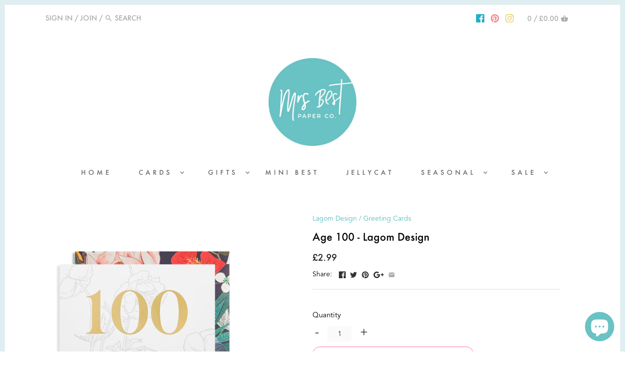

--- FILE ---
content_type: text/html; charset=utf-8
request_url: https://mrsbest.co.uk/products/6504-100
body_size: 122014
content:
<!doctype html>
<html class="no-js" fontify-lang="en">
<head>
<!-- This site is optimized with Yoast SEO for Shopify -->
<title>Age 100 - Lagom Design - Mrs Best Paper Co.</title>
<meta name="description" content="Designed in collaboration with the Royal Botanic Gardens, Kew, this age-specific greeting card was inspired by images from their Archive of Botanical Art. Understated, elegant and timeless, the perfect way to mark that milestone birthday. This card comes with a sumptuous, bespoke floral envelope. Product Code: 6504 Size: 109 x 155mm Material: Lagom Kendal White Origin: United Kingdom" />
<link rel="canonical" href="https://mrsbest.co.uk/products/6504-100"/>
<meta name="robots" content="index, follow, max-image-preview:large, max-snippet:-1, max-video-preview:-1"/>
<meta property="og:site_name" content="Mrs Best Paper Co." />
<meta property="og:url" content="https://mrsbest.co.uk/products/6504-100" />
<meta property="og:locale" content="en_US" />
<meta property="og:type" content="website" />
<meta property="og:title" content="Age 100 - Lagom Design - Mrs Best Paper Co." />
<meta property="og:description" content="Designed in collaboration with the Royal Botanic Gardens, Kew, this age-specific greeting card was inspired by images from their Archive of Botanical Art. Understated, elegant and timeless, the perfect way to mark that milestone birthday. This card comes with a sumptuous, bespoke floral envelope. Product Code: 6504 Size: 109 x 155mm Material: Lagom Kendal White Origin: United Kingdom" />
<meta property="og:image" content="https://mrsbest.co.uk/cdn/shop/products/6504_1400x1499_4c8ad937-fd37-4862-a42d-cc54922ecc7c.png?v=1612356360" />
<meta property="og:image:height" content="1499" />
<meta property="og:image:width" content="1400" />
<meta property="og:availability" content="instock" />
<meta property="product:availability" content="instock" />
<meta property="product:condition" content="new" />
<meta property="product:price:amount" content="2.99" />
<meta property="product:price:currency" content="GBP" />
<meta property="product:retailer_item_id" content="6504" />
<meta name="twitter:card" content="summary_large_image" />
<script type="application/ld+json" id="yoast-schema-graph">
{
"@context": "https://schema.org",
"@graph": [{
	"@type": "Organization",
	"@id": "https://mrsbest.co.uk/#/schema/organization/1",
	"url": "https://mrsbest.co.uk",
	"name": "Mrs Best Paper Co.",
	"logo": {
		"@id": "https://mrsbest.co.uk/#/schema/ImageObject/24028450259055"
	},
	"image": [
		{
			"@id": "https://mrsbest.co.uk/#/schema/ImageObject/24028450259055"
		}
	],
	"sameAs": ["https:\/\/instagram.com\/mrsbestco","https:\/\/facebook.com\/mrsbestco"]
},


{
	"@type": "ImageObject",
	"@id": "https://mrsbest.co.uk/#/schema/ImageObject/24028450259055",
	"url": "https:\/\/mrsbest.co.uk\/cdn\/shop\/files\/Mrs_Best_Colour_Logo-01.jpg?v=1665346607",
	"contentUrl": "https:\/\/mrsbest.co.uk\/cdn\/shop\/files\/Mrs_Best_Colour_Logo-01.jpg?v=1665346607",
	"width": 509,
	"height": 509
},
	{
	"@type": "WebSite",
	"@id": "https://mrsbest.co.uk/#/schema/website/1",
	"url": "https://mrsbest.co.uk",
	"name": "Mrs Best Paper Co.",
	"potentialAction": {
		"@type": "SearchAction",
		"target": "https://mrsbest.co.uk/search?q={search_term_string}",
		"query-input": "required name=search_term_string"
	},

	"publisher": {
		"@id": "https://mrsbest.co.uk/#/schema/organization/1"
	},
	"inLanguage": "en"
},
{
	"@type": "ItemPage",
	"@id": "https:\/\/mrsbest.co.uk\/products\/6504-100",
	"url": "https:\/\/mrsbest.co.uk\/products\/6504-100",
	"name": "Age 100 - Lagom Design - Mrs Best Paper Co.",
	"description": "Designed in collaboration with the Royal Botanic Gardens, Kew, this age-specific greeting card was inspired by images from their Archive of Botanical Art. Understated, elegant and timeless, the perfect way to mark that milestone birthday. This card comes with a sumptuous, bespoke floral envelope. Product Code: 6504 Size: 109 x 155mm Material: Lagom Kendal White Origin: United Kingdom",
	"datePublished": "2023-05-26T23:54:25+01:00",
	"breadcrumb": {
		"@id": "https:\/\/mrsbest.co.uk\/products\/6504-100\/#\/schema\/breadcrumb"
	},
	"primaryImageOfPage": {
		"@id": "https://mrsbest.co.uk/#/schema/ImageObject/7096636964975"
	},
	"image": [{
		"@id": "https://mrsbest.co.uk/#/schema/ImageObject/7096636964975"
	}],
	"isPartOf": {
		"@id": "https://mrsbest.co.uk/#/schema/website/1"
	}
},


{
	"@type": "ImageObject",
	"@id": "https://mrsbest.co.uk/#/schema/ImageObject/7096636964975",
	"caption": "Age 100 - Lagom Design",
	"inLanguage": "en",
	"url": "https:\/\/mrsbest.co.uk\/cdn\/shop\/products\/6504_1400x1499_4c8ad937-fd37-4862-a42d-cc54922ecc7c.png?v=1612356360",
	"contentUrl": "https:\/\/mrsbest.co.uk\/cdn\/shop\/products\/6504_1400x1499_4c8ad937-fd37-4862-a42d-cc54922ecc7c.png?v=1612356360",
	"width": 1400,
	"height": 1499
},
	{
	"@type": "Product",
	"@id": "https:\/\/mrsbest.co.uk\/products\/6504-100\/#\/schema\/Product",
	"mainEntityOfPage": {
		"@id": "https:\/\/mrsbest.co.uk\/products\/6504-100"
	},
	"name": "Age 100 - Lagom Design",
	"description": "Designed in collaboration with the Royal Botanic Gardens, Kew, this age-specific greeting card was inspired by images from their Archive of Botanical Art. Understated, elegant and timeless, the perfect way to mark that milestone birthday. This card comes with a sumptuous, bespoke floral envelope. Product Code: 6504 Size: 109 x 155mm Material: Lagom Kendal White Origin: United Kingdom",

	"image": [{ "@id": "https://mrsbest.co.uk/#/schema/ImageObject/7096636964975" }],

	"offers": [
		{
		"@type": "Offer",
		"name": "Age 100 - Lagom Design",
		"sku": "6504",
		"gtin": "5055759735234",
		"availability": "https://schema.org/InStock",
		"priceSpecification": {
			"@type": "PriceSpecification",
			"valueAddedTaxIncluded": true,
			"price": 2.99,
			"priceCurrency": "GBP"
		},
		"seller": { "@id": "https://mrsbest.co.uk/#/schema/organization/1" },
		"url": "https:\/\/mrsbest.co.uk\/products\/6504-100",
		"checkoutPageURLTemplate": "https:\/\/mrsbest.co.uk\/cart\/add?id=32300844089455\u0026quantity=1"
	}
	],
	"url": "https:\/\/mrsbest.co.uk\/products\/6504-100"
},

{
	"@type": "ImageObject",
	"@id": "https://mrsbest.co.uk/#/schema/ImageObject/7096636964975",
	"caption": "Age 100 - Lagom Design",
	"inLanguage": "en",
	"url": "https:\/\/mrsbest.co.uk\/cdn\/shop\/products\/6504_1400x1499_4c8ad937-fd37-4862-a42d-cc54922ecc7c.png?v=1612356360",
	"contentUrl": "https:\/\/mrsbest.co.uk\/cdn\/shop\/products\/6504_1400x1499_4c8ad937-fd37-4862-a42d-cc54922ecc7c.png?v=1612356360",
	"width": 1400,
	"height": 1499
},
	{
	"@type": "BreadcrumbList",
	"@id": "https:\/\/mrsbest.co.uk\/products\/6504-100\/#\/schema\/breadcrumb",
	"itemListElement": [
		{
			"@type": "ListItem",
			"name": "Mrs Best Paper Co.",
			"item": "https:\/\/mrsbest.co.uk",
			"position": 1
		},
{
			"@type": "ListItem",
			"name": "Age 100 - Lagom Design",
			"position": 2
		}

	]
}]}
</script>
<!--/ Yoast SEO -->
  
<!-- Added by AVADA SEO Suite -->

<!-- /Added by AVADA SEO Suite -->
    <!-- Code to speed up load of infinite options items -->
  <script src="//d1liekpayvooaz.cloudfront.net/apps/customizery/customizery.js?shop=mrs-best.myshopify.com"></script>
  <!-- Canopy v2.2.2 -->
  <meta charset="utf-8" />
  <meta name="viewport" content="width=device-width,initial-scale=1.0" />
  <meta name="theme-color" content="#6ac2c4">
  <meta http-equiv="X-UA-Compatible" content="IE=edge,chrome=1">
  
  
  <link rel="shortcut icon" href="//mrsbest.co.uk/cdn/shop/files/Mrs_Best_Favicon.png?v=1613690057" type="image/png" />
  














  




<meta name="twitter:image:width" content="600">
  <meta name="twitter:image:height" content="600">

  
  




<link href="//fonts.googleapis.com/css?family=Lato:400,600,700,900|Raleway:400,600,700,900|Lato:400,600,700,900|Crimson+Text:400,600,700,900" rel="stylesheet" type="text/css">



  <link href="//mrsbest.co.uk/cdn/shop/t/34/assets/styles.scss.css?v=100934473080894061751753111616" rel="stylesheet" type="text/css" media="all" />
  
  <script src="//ajax.googleapis.com/ajax/libs/jquery/1.9.1/jquery.min.js" type="text/javascript"></script>

  <script src="//mrsbest.co.uk/cdn/shopifycloud/storefront/assets/themes_support/option_selection-b017cd28.js" type="text/javascript"></script>
  <script src="//mrsbest.co.uk/cdn/shopifycloud/storefront/assets/themes_support/api.jquery-7ab1a3a4.js" type="text/javascript"></script>

  
  
  
  <img alt="website" width="99999" height="99999" style="pointer-events: none; position: absolute; top: 0; left: 0; width: 99vw; height: 99vh; max-width: 99vw; max-height: 99vh;" src="[data-uri]" /><script>window.performance && window.performance.mark && window.performance.mark('shopify.content_for_header.start');</script><meta id="shopify-digital-wallet" name="shopify-digital-wallet" content="/23961633/digital_wallets/dialog">
<meta name="shopify-checkout-api-token" content="b183fa6bcdbef569f8074ad03bf0ffd2">
<meta id="in-context-paypal-metadata" data-shop-id="23961633" data-venmo-supported="false" data-environment="production" data-locale="en_US" data-paypal-v4="true" data-currency="GBP">
<link rel="alternate" type="application/json+oembed" href="https://mrsbest.co.uk/products/6504-100.oembed">
<script async="async" src="/checkouts/internal/preloads.js?locale=en-GB"></script>
<link rel="preconnect" href="https://shop.app" crossorigin="anonymous">
<script async="async" src="https://shop.app/checkouts/internal/preloads.js?locale=en-GB&shop_id=23961633" crossorigin="anonymous"></script>
<script id="apple-pay-shop-capabilities" type="application/json">{"shopId":23961633,"countryCode":"GB","currencyCode":"GBP","merchantCapabilities":["supports3DS"],"merchantId":"gid:\/\/shopify\/Shop\/23961633","merchantName":"Mrs Best Paper Co.","requiredBillingContactFields":["postalAddress","email"],"requiredShippingContactFields":["postalAddress","email"],"shippingType":"shipping","supportedNetworks":["visa","maestro","masterCard","amex","discover","elo"],"total":{"type":"pending","label":"Mrs Best Paper Co.","amount":"1.00"},"shopifyPaymentsEnabled":true,"supportsSubscriptions":true}</script>
<script id="shopify-features" type="application/json">{"accessToken":"b183fa6bcdbef569f8074ad03bf0ffd2","betas":["rich-media-storefront-analytics"],"domain":"mrsbest.co.uk","predictiveSearch":true,"shopId":23961633,"locale":"en"}</script>
<script>var Shopify = Shopify || {};
Shopify.shop = "mrs-best.myshopify.com";
Shopify.locale = "en";
Shopify.currency = {"active":"GBP","rate":"1.0"};
Shopify.country = "GB";
Shopify.theme = {"name":"Def Theme 27\/2\/24 (With Trust Pilot Removed)","id":165435474193,"schema_name":"Canopy","schema_version":"2.2.2","theme_store_id":732,"role":"main"};
Shopify.theme.handle = "null";
Shopify.theme.style = {"id":null,"handle":null};
Shopify.cdnHost = "mrsbest.co.uk/cdn";
Shopify.routes = Shopify.routes || {};
Shopify.routes.root = "/";</script>
<script type="module">!function(o){(o.Shopify=o.Shopify||{}).modules=!0}(window);</script>
<script>!function(o){function n(){var o=[];function n(){o.push(Array.prototype.slice.apply(arguments))}return n.q=o,n}var t=o.Shopify=o.Shopify||{};t.loadFeatures=n(),t.autoloadFeatures=n()}(window);</script>
<script>
  window.ShopifyPay = window.ShopifyPay || {};
  window.ShopifyPay.apiHost = "shop.app\/pay";
  window.ShopifyPay.redirectState = null;
</script>
<script id="shop-js-analytics" type="application/json">{"pageType":"product"}</script>
<script defer="defer" async type="module" src="//mrsbest.co.uk/cdn/shopifycloud/shop-js/modules/v2/client.init-shop-cart-sync_BT-GjEfc.en.esm.js"></script>
<script defer="defer" async type="module" src="//mrsbest.co.uk/cdn/shopifycloud/shop-js/modules/v2/chunk.common_D58fp_Oc.esm.js"></script>
<script defer="defer" async type="module" src="//mrsbest.co.uk/cdn/shopifycloud/shop-js/modules/v2/chunk.modal_xMitdFEc.esm.js"></script>
<script type="module">
  await import("//mrsbest.co.uk/cdn/shopifycloud/shop-js/modules/v2/client.init-shop-cart-sync_BT-GjEfc.en.esm.js");
await import("//mrsbest.co.uk/cdn/shopifycloud/shop-js/modules/v2/chunk.common_D58fp_Oc.esm.js");
await import("//mrsbest.co.uk/cdn/shopifycloud/shop-js/modules/v2/chunk.modal_xMitdFEc.esm.js");

  window.Shopify.SignInWithShop?.initShopCartSync?.({"fedCMEnabled":true,"windoidEnabled":true});

</script>
<script>
  window.Shopify = window.Shopify || {};
  if (!window.Shopify.featureAssets) window.Shopify.featureAssets = {};
  window.Shopify.featureAssets['shop-js'] = {"shop-cart-sync":["modules/v2/client.shop-cart-sync_DZOKe7Ll.en.esm.js","modules/v2/chunk.common_D58fp_Oc.esm.js","modules/v2/chunk.modal_xMitdFEc.esm.js"],"init-fed-cm":["modules/v2/client.init-fed-cm_B6oLuCjv.en.esm.js","modules/v2/chunk.common_D58fp_Oc.esm.js","modules/v2/chunk.modal_xMitdFEc.esm.js"],"shop-cash-offers":["modules/v2/client.shop-cash-offers_D2sdYoxE.en.esm.js","modules/v2/chunk.common_D58fp_Oc.esm.js","modules/v2/chunk.modal_xMitdFEc.esm.js"],"shop-login-button":["modules/v2/client.shop-login-button_QeVjl5Y3.en.esm.js","modules/v2/chunk.common_D58fp_Oc.esm.js","modules/v2/chunk.modal_xMitdFEc.esm.js"],"pay-button":["modules/v2/client.pay-button_DXTOsIq6.en.esm.js","modules/v2/chunk.common_D58fp_Oc.esm.js","modules/v2/chunk.modal_xMitdFEc.esm.js"],"shop-button":["modules/v2/client.shop-button_DQZHx9pm.en.esm.js","modules/v2/chunk.common_D58fp_Oc.esm.js","modules/v2/chunk.modal_xMitdFEc.esm.js"],"avatar":["modules/v2/client.avatar_BTnouDA3.en.esm.js"],"init-windoid":["modules/v2/client.init-windoid_CR1B-cfM.en.esm.js","modules/v2/chunk.common_D58fp_Oc.esm.js","modules/v2/chunk.modal_xMitdFEc.esm.js"],"init-shop-for-new-customer-accounts":["modules/v2/client.init-shop-for-new-customer-accounts_C_vY_xzh.en.esm.js","modules/v2/client.shop-login-button_QeVjl5Y3.en.esm.js","modules/v2/chunk.common_D58fp_Oc.esm.js","modules/v2/chunk.modal_xMitdFEc.esm.js"],"init-shop-email-lookup-coordinator":["modules/v2/client.init-shop-email-lookup-coordinator_BI7n9ZSv.en.esm.js","modules/v2/chunk.common_D58fp_Oc.esm.js","modules/v2/chunk.modal_xMitdFEc.esm.js"],"init-shop-cart-sync":["modules/v2/client.init-shop-cart-sync_BT-GjEfc.en.esm.js","modules/v2/chunk.common_D58fp_Oc.esm.js","modules/v2/chunk.modal_xMitdFEc.esm.js"],"shop-toast-manager":["modules/v2/client.shop-toast-manager_DiYdP3xc.en.esm.js","modules/v2/chunk.common_D58fp_Oc.esm.js","modules/v2/chunk.modal_xMitdFEc.esm.js"],"init-customer-accounts":["modules/v2/client.init-customer-accounts_D9ZNqS-Q.en.esm.js","modules/v2/client.shop-login-button_QeVjl5Y3.en.esm.js","modules/v2/chunk.common_D58fp_Oc.esm.js","modules/v2/chunk.modal_xMitdFEc.esm.js"],"init-customer-accounts-sign-up":["modules/v2/client.init-customer-accounts-sign-up_iGw4briv.en.esm.js","modules/v2/client.shop-login-button_QeVjl5Y3.en.esm.js","modules/v2/chunk.common_D58fp_Oc.esm.js","modules/v2/chunk.modal_xMitdFEc.esm.js"],"shop-follow-button":["modules/v2/client.shop-follow-button_CqMgW2wH.en.esm.js","modules/v2/chunk.common_D58fp_Oc.esm.js","modules/v2/chunk.modal_xMitdFEc.esm.js"],"checkout-modal":["modules/v2/client.checkout-modal_xHeaAweL.en.esm.js","modules/v2/chunk.common_D58fp_Oc.esm.js","modules/v2/chunk.modal_xMitdFEc.esm.js"],"shop-login":["modules/v2/client.shop-login_D91U-Q7h.en.esm.js","modules/v2/chunk.common_D58fp_Oc.esm.js","modules/v2/chunk.modal_xMitdFEc.esm.js"],"lead-capture":["modules/v2/client.lead-capture_BJmE1dJe.en.esm.js","modules/v2/chunk.common_D58fp_Oc.esm.js","modules/v2/chunk.modal_xMitdFEc.esm.js"],"payment-terms":["modules/v2/client.payment-terms_Ci9AEqFq.en.esm.js","modules/v2/chunk.common_D58fp_Oc.esm.js","modules/v2/chunk.modal_xMitdFEc.esm.js"]};
</script>
<script>(function() {
  var isLoaded = false;
  function asyncLoad() {
    if (isLoaded) return;
    isLoaded = true;
    var urls = ["\/\/d1liekpayvooaz.cloudfront.net\/apps\/customizery\/customizery.js?shop=mrs-best.myshopify.com","https:\/\/cdn1.avada.io\/flying-pages\/module.js?shop=mrs-best.myshopify.com","https:\/\/whatschat.shopiapps.in\/script\/sp-whatsapp-app-tabs.js?version=1.0\u0026shop=mrs-best.myshopify.com","https:\/\/seo.apps.avada.io\/avada-seo-installed.js?shop=mrs-best.myshopify.com","https:\/\/d10lpsik1i8c69.cloudfront.net\/w.js?shop=mrs-best.myshopify.com","https:\/\/cdn.shopify.com\/s\/files\/1\/2396\/1633\/t\/30\/assets\/yoast-active-script.js?v=1665346489\u0026shop=mrs-best.myshopify.com","https:\/\/sbzstag.cirkleinc.com\/?shop=mrs-best.myshopify.com","https:\/\/cdn.hextom.com\/js\/freeshippingbar.js?shop=mrs-best.myshopify.com"];
    for (var i = 0; i < urls.length; i++) {
      var s = document.createElement('script');
      if (lightJsExclude.indexOf(urls[i]) === -1) s.type = 'lightJs'; else s.type = 'text/javascript';
      s.async = true;
      s.src = urls[i];
      var x = document.getElementsByTagName('script')[0];
      x.parentNode.insertBefore(s, x);
    }
  };
  if(window.attachEvent) {
    window.attachEvent('onload', asyncLoad);
  } else {
    window.addEventListener('load', asyncLoad, false);
  }
})();</script>
<script id="__st">var __st={"a":23961633,"offset":0,"reqid":"a36a50fb-0151-4eec-ba20-b878e454a73c-1769106856","pageurl":"mrsbest.co.uk\/products\/6504-100","u":"e70b56ba6dca","p":"product","rtyp":"product","rid":4633895796847};</script>
<script>window.ShopifyPaypalV4VisibilityTracking = true;</script>
<script id="captcha-bootstrap">!function(){'use strict';const t='contact',e='account',n='new_comment',o=[[t,t],['blogs',n],['comments',n],[t,'customer']],c=[[e,'customer_login'],[e,'guest_login'],[e,'recover_customer_password'],[e,'create_customer']],r=t=>t.map((([t,e])=>`form[action*='/${t}']:not([data-nocaptcha='true']) input[name='form_type'][value='${e}']`)).join(','),a=t=>()=>t?[...document.querySelectorAll(t)].map((t=>t.form)):[];function s(){const t=[...o],e=r(t);return a(e)}const i='password',u='form_key',d=['recaptcha-v3-token','g-recaptcha-response','h-captcha-response',i],f=()=>{try{return window.sessionStorage}catch{return}},m='__shopify_v',_=t=>t.elements[u];function p(t,e,n=!1){try{const o=window.sessionStorage,c=JSON.parse(o.getItem(e)),{data:r}=function(t){const{data:e,action:n}=t;return t[m]||n?{data:e,action:n}:{data:t,action:n}}(c);for(const[e,n]of Object.entries(r))t.elements[e]&&(t.elements[e].value=n);n&&o.removeItem(e)}catch(o){console.error('form repopulation failed',{error:o})}}const l='form_type',E='cptcha';function T(t){t.dataset[E]=!0}const w=window,h=w.document,L='Shopify',v='ce_forms',y='captcha';let A=!1;((t,e)=>{const n=(g='f06e6c50-85a8-45c8-87d0-21a2b65856fe',I='https://cdn.shopify.com/shopifycloud/storefront-forms-hcaptcha/ce_storefront_forms_captcha_hcaptcha.v1.5.2.iife.js',D={infoText:'Protected by hCaptcha',privacyText:'Privacy',termsText:'Terms'},(t,e,n)=>{const o=w[L][v],c=o.bindForm;if(c)return c(t,g,e,D).then(n);var r;o.q.push([[t,g,e,D],n]),r=I,A||(h.body.append(Object.assign(h.createElement('script'),{id:'captcha-provider',async:!0,src:r})),A=!0)});var g,I,D;w[L]=w[L]||{},w[L][v]=w[L][v]||{},w[L][v].q=[],w[L][y]=w[L][y]||{},w[L][y].protect=function(t,e){n(t,void 0,e),T(t)},Object.freeze(w[L][y]),function(t,e,n,w,h,L){const[v,y,A,g]=function(t,e,n){const i=e?o:[],u=t?c:[],d=[...i,...u],f=r(d),m=r(i),_=r(d.filter((([t,e])=>n.includes(e))));return[a(f),a(m),a(_),s()]}(w,h,L),I=t=>{const e=t.target;return e instanceof HTMLFormElement?e:e&&e.form},D=t=>v().includes(t);t.addEventListener('submit',(t=>{const e=I(t);if(!e)return;const n=D(e)&&!e.dataset.hcaptchaBound&&!e.dataset.recaptchaBound,o=_(e),c=g().includes(e)&&(!o||!o.value);(n||c)&&t.preventDefault(),c&&!n&&(function(t){try{if(!f())return;!function(t){const e=f();if(!e)return;const n=_(t);if(!n)return;const o=n.value;o&&e.removeItem(o)}(t);const e=Array.from(Array(32),(()=>Math.random().toString(36)[2])).join('');!function(t,e){_(t)||t.append(Object.assign(document.createElement('input'),{type:'hidden',name:u})),t.elements[u].value=e}(t,e),function(t,e){const n=f();if(!n)return;const o=[...t.querySelectorAll(`input[type='${i}']`)].map((({name:t})=>t)),c=[...d,...o],r={};for(const[a,s]of new FormData(t).entries())c.includes(a)||(r[a]=s);n.setItem(e,JSON.stringify({[m]:1,action:t.action,data:r}))}(t,e)}catch(e){console.error('failed to persist form',e)}}(e),e.submit())}));const S=(t,e)=>{t&&!t.dataset[E]&&(n(t,e.some((e=>e===t))),T(t))};for(const o of['focusin','change'])t.addEventListener(o,(t=>{const e=I(t);D(e)&&S(e,y())}));const B=e.get('form_key'),M=e.get(l),P=B&&M;t.addEventListener('DOMContentLoaded',(()=>{const t=y();if(P)for(const e of t)e.elements[l].value===M&&p(e,B);[...new Set([...A(),...v().filter((t=>'true'===t.dataset.shopifyCaptcha))])].forEach((e=>S(e,t)))}))}(h,new URLSearchParams(w.location.search),n,t,e,['guest_login'])})(!0,!0)}();</script>
<script integrity="sha256-4kQ18oKyAcykRKYeNunJcIwy7WH5gtpwJnB7kiuLZ1E=" data-source-attribution="shopify.loadfeatures" defer="defer" src="//mrsbest.co.uk/cdn/shopifycloud/storefront/assets/storefront/load_feature-a0a9edcb.js" crossorigin="anonymous"></script>
<script crossorigin="anonymous" defer="defer" src="//mrsbest.co.uk/cdn/shopifycloud/storefront/assets/shopify_pay/storefront-65b4c6d7.js?v=20250812"></script>
<script data-source-attribution="shopify.dynamic_checkout.dynamic.init">var Shopify=Shopify||{};Shopify.PaymentButton=Shopify.PaymentButton||{isStorefrontPortableWallets:!0,init:function(){window.Shopify.PaymentButton.init=function(){};var t=document.createElement("script");t.src="https://mrsbest.co.uk/cdn/shopifycloud/portable-wallets/latest/portable-wallets.en.js",t.type="module",document.head.appendChild(t)}};
</script>
<script data-source-attribution="shopify.dynamic_checkout.buyer_consent">
  function portableWalletsHideBuyerConsent(e){var t=document.getElementById("shopify-buyer-consent"),n=document.getElementById("shopify-subscription-policy-button");t&&n&&(t.classList.add("hidden"),t.setAttribute("aria-hidden","true"),n.removeEventListener("click",e))}function portableWalletsShowBuyerConsent(e){var t=document.getElementById("shopify-buyer-consent"),n=document.getElementById("shopify-subscription-policy-button");t&&n&&(t.classList.remove("hidden"),t.removeAttribute("aria-hidden"),n.addEventListener("click",e))}window.Shopify?.PaymentButton&&(window.Shopify.PaymentButton.hideBuyerConsent=portableWalletsHideBuyerConsent,window.Shopify.PaymentButton.showBuyerConsent=portableWalletsShowBuyerConsent);
</script>
<script data-source-attribution="shopify.dynamic_checkout.cart.bootstrap">document.addEventListener("DOMContentLoaded",(function(){function t(){return document.querySelector("shopify-accelerated-checkout-cart, shopify-accelerated-checkout")}if(t())Shopify.PaymentButton.init();else{new MutationObserver((function(e,n){t()&&(Shopify.PaymentButton.init(),n.disconnect())})).observe(document.body,{childList:!0,subtree:!0})}}));
</script>
<link id="shopify-accelerated-checkout-styles" rel="stylesheet" media="screen" href="https://mrsbest.co.uk/cdn/shopifycloud/portable-wallets/latest/accelerated-checkout-backwards-compat.css" crossorigin="anonymous">
<style id="shopify-accelerated-checkout-cart">
        #shopify-buyer-consent {
  margin-top: 1em;
  display: inline-block;
  width: 100%;
}

#shopify-buyer-consent.hidden {
  display: none;
}

#shopify-subscription-policy-button {
  background: none;
  border: none;
  padding: 0;
  text-decoration: underline;
  font-size: inherit;
  cursor: pointer;
}

#shopify-subscription-policy-button::before {
  box-shadow: none;
}

      </style>

<script>window.performance && window.performance.mark && window.performance.mark('shopify.content_for_header.end');</script> <script>var BOLD = BOLD || {};
    BOLD.products = BOLD.products || {};
    BOLD.variant_lookup = BOLD.variant_lookup || {};BOLD.variant_lookup[32300844089455] ="6504-100";BOLD.products["6504-100"] ={"id":4633895796847,"title":"Age 100 - Lagom Design","handle":"6504-100","description":"Designed in collaboration with the Royal Botanic Gardens, Kew, this age-specific greeting card was inspired by images from their Archive of Botanical Art. Understated, elegant and timeless, the perfect way to mark that milestone birthday. This card comes with a sumptuous, bespoke floral envelope.\u003cbr\u003eProduct Code: 6504\u003cbr\u003eDimensions: 109 x 155mm\u003cbr\u003eMade from:\n Lagom Kendal White\u003cbr\u003eOrigin: United Kingdom","published_at":"2023-05-26T23:54:25","created_at":"2021-02-03T11:45:46","vendor":"Lagom Design","type":"Greeting Cards","tags":["- Lagom -","Age Cards","Greeting Cards"],"price":299,"price_min":299,"price_max":299,"price_varies":false,"compare_at_price":null,"compare_at_price_min":0,"compare_at_price_max":0,"compare_at_price_varies":true,"all_variant_ids":[32300844089455],"variants":[{"id":32300844089455,"product_id":4633895796847,"product_handle":"6504-100","title":"Default Title","option1":"Default Title","option2":null,"option3":null,"sku":"6504","requires_shipping":true,"taxable":true,"featured_image":null,"image_id":null,"available":true,"name":"Age 100 - Lagom Design - Default Title","options":["Default Title"],"price":299,"weight":0,"compare_at_price":null,"inventory_quantity":4,"inventory_management":"shopify","inventory_policy":"deny","inventory_in_cart":0,"inventory_remaining":4,"incoming":false,"next_incoming_date":null,"taxable":true,"barcode":"5055759735234"}],"available":true,"images":["\/\/mrsbest.co.uk\/cdn\/shop\/products\/6504_1400x1499_4c8ad937-fd37-4862-a42d-cc54922ecc7c.png?v=1612356360","\/\/mrsbest.co.uk\/cdn\/shop\/products\/KENV10.1_1400x1500_c3e3be71-bd73-498e-808b-d84cb53061c1.png?v=1612356360","\/\/mrsbest.co.uk\/cdn\/shop\/products\/KENV10.2_1400x1500_2c95e989-7de4-4a6e-a92d-4abb6bc64868.png?v=1612352962"],"featured_image":"\/\/mrsbest.co.uk\/cdn\/shop\/products\/6504_1400x1499_4c8ad937-fd37-4862-a42d-cc54922ecc7c.png?v=1612356360","options":["Title"],"url":"\/products\/6504-100"}</script><script>
    document.documentElement.className = document.documentElement.className.replace('no-js', '');
    Shopify.money_format = "\u003cspan class=money\u003e£{{amount}}\u003c\/span\u003e";
    window.theme = window.theme || {};
    theme.money_format = "\u003cspan class=money\u003e£{{amount}}\u003c\/span\u003e";
    theme.productData = {};
  </script><script>window.BOLD = window.BOLD || {};
    window.BOLD.common = window.BOLD.common || {};
    window.BOLD.common.Shopify = window.BOLD.common.Shopify || {};
    window.BOLD.common.Shopify.shop = {
        domain: 'mrsbest.co.uk',
        permanent_domain: 'mrs-best.myshopify.com',
        url: 'https://mrsbest.co.uk',
        secure_url: 'https://mrsbest.co.uk',
        money_format: "\u003cspan class=money\u003e£{{amount}}\u003c\/span\u003e",
        currency: "GBP"
    };
    window.BOLD.common.Shopify.customer = {
        id: null,
        tags: null,
    };
    window.BOLD.common.Shopify.cart = {"note":null,"attributes":{},"original_total_price":0,"total_price":0,"total_discount":0,"total_weight":0.0,"item_count":0,"items":[],"requires_shipping":false,"currency":"GBP","items_subtotal_price":0,"cart_level_discount_applications":[],"checkout_charge_amount":0};
    window.BOLD.common.template = 'product';window.BOLD.common.Shopify.formatMoney = function(money, format) {
        function n(t, e) {
            return "undefined" == typeof t ? e : t
        }
        function r(t, e, r, i) {
            if (e = n(e, 2),
            r = n(r, ","),
            i = n(i, "."),
            isNaN(t) || null == t)
                return 0;
            t = (t / 100).toFixed(e);
            var o = t.split(".")
              , a = o[0].replace(/(\d)(?=(\d\d\d)+(?!\d))/g, "$1" + r)
              , s = o[1] ? i + o[1] : "";
            return a + s
        }
        "string" == typeof money && (money = money.replace(".", ""));
        var i = ""
          , o = /\{\{\s*(\w+)\s*\}\}/
          , a = format || window.BOLD.common.Shopify.shop.money_format || window.Shopify.money_format || "$ {{ amount }}";
        switch (a.match(o)[1]) {
            case "amount":
                i = r(money, 2);
                break;
            case "amount_no_decimals":
                i = r(money, 0);
                break;
            case "amount_with_comma_separator":
                i = r(money, 2, ".", ",");
                break;
            case "amount_no_decimals_with_comma_separator":
                i = r(money, 0, ".", ",");
                break;
            case "amount_with_space_separator":
                i = r(money, 2, ".", " ");
                break;
            case "amount_no_decimals_with_space_separator":
                i = r(money, 0, ".", " ");
                break;
        }
        return a.replace(o, i);
    };
    window.BOLD.common.Shopify.saveProduct = function (handle, product) {
        if (typeof handle === 'string' && typeof window.BOLD.common.Shopify.products[handle] === 'undefined') {
            if (typeof product === 'number') {
                window.BOLD.common.Shopify.handles[product] = handle;
                product = { id: product };
            }
            window.BOLD.common.Shopify.products[handle] = product;
        }
    };
    window.BOLD.common.Shopify.saveVariant = function (variant_id, variant) {
        if (typeof variant_id === 'number' && typeof window.BOLD.common.Shopify.variants[variant_id] === 'undefined') {
            window.BOLD.common.Shopify.variants[variant_id] = variant;
        }
    };window.BOLD.common.Shopify.products = window.BOLD.common.Shopify.products || {};
    window.BOLD.common.Shopify.variants = window.BOLD.common.Shopify.variants || {};
    window.BOLD.common.Shopify.handles = window.BOLD.common.Shopify.handles || {};window.BOLD.common.Shopify.handle = "6504-100"
window.BOLD.common.Shopify.saveProduct("6504-100", 4633895796847);window.BOLD.common.Shopify.saveVariant(32300844089455, { product_id: 4633895796847, product_handle: "6504-100", price: 299, group_id: '', csp_metafield: {}});window.BOLD.common.Shopify.metafields = window.BOLD.common.Shopify.metafields || {};window.BOLD.common.Shopify.metafields["bold_rp"] = {};window.BOLD.common.cacheParams = window.BOLD.common.cacheParams || {};
    window.BOLD.common.cacheParams.options = 1517769007;
</script><link href="//mrsbest.co.uk/cdn/shop/t/34/assets/bold-options.css?v=21205139881900621061709065764" rel="stylesheet" type="text/css" media="all" />
<script src="https://option.boldapps.net/js/options.js" type="text/javascript"></script><!-- typekit futura -->
 <link rel="stylesheet" href="https://use.typekit.net/fzs7ndm.css">
  <!-- typekit futura -->
  
<!-- Start of Judge.me Core -->
<link rel="dns-prefetch" href="https://cdn.judge.me/">
<script data-cfasync='false' class='jdgm-settings-script'>window.jdgmSettings={"pagination":5,"disable_web_reviews":false,"badge_no_review_text":"No reviews","badge_n_reviews_text":"{{ n }} review/reviews","badge_star_color":"#000000","hide_badge_preview_if_no_reviews":true,"badge_hide_text":false,"enforce_center_preview_badge":false,"widget_title":"Customer Reviews","widget_open_form_text":"Write a review","widget_close_form_text":"Cancel review","widget_refresh_page_text":"Refresh page","widget_summary_text":"Based on {{ number_of_reviews }} review/reviews","widget_no_review_text":"Be the first to write a review","widget_name_field_text":"Display name","widget_verified_name_field_text":"Verified Name (public)","widget_name_placeholder_text":"Display name","widget_required_field_error_text":"This field is required.","widget_email_field_text":"Email address","widget_verified_email_field_text":"Verified Email (private, can not be edited)","widget_email_placeholder_text":"Your email address","widget_email_field_error_text":"Please enter a valid email address.","widget_rating_field_text":"Rating","widget_review_title_field_text":"Review Title","widget_review_title_placeholder_text":"Give your review a title","widget_review_body_field_text":"Review content","widget_review_body_placeholder_text":"Start writing here...","widget_pictures_field_text":"Picture/Video (optional)","widget_submit_review_text":"Submit Review","widget_submit_verified_review_text":"Submit Verified Review","widget_submit_success_msg_with_auto_publish":"Thank you! Please refresh the page in a few moments to see your review. You can remove or edit your review by logging into \u003ca href='https://judge.me/login' target='_blank' rel='nofollow noopener'\u003eJudge.me\u003c/a\u003e","widget_submit_success_msg_no_auto_publish":"Thank you! Your review will be published as soon as it is approved by the shop admin. You can remove or edit your review by logging into \u003ca href='https://judge.me/login' target='_blank' rel='nofollow noopener'\u003eJudge.me\u003c/a\u003e","widget_show_default_reviews_out_of_total_text":"Showing {{ n_reviews_shown }} out of {{ n_reviews }} reviews.","widget_show_all_link_text":"Show all","widget_show_less_link_text":"Show less","widget_author_said_text":"{{ reviewer_name }} said:","widget_days_text":"{{ n }} days ago","widget_weeks_text":"{{ n }} week/weeks ago","widget_months_text":"{{ n }} month/months ago","widget_years_text":"{{ n }} year/years ago","widget_yesterday_text":"Yesterday","widget_today_text":"Today","widget_replied_text":"\u003e\u003e {{ shop_name }} replied:","widget_read_more_text":"Read more","widget_reviewer_name_as_initial":"","widget_rating_filter_color":"#000000","widget_rating_filter_see_all_text":"See all reviews","widget_sorting_most_recent_text":"Most Recent","widget_sorting_highest_rating_text":"Highest Rating","widget_sorting_lowest_rating_text":"Lowest Rating","widget_sorting_with_pictures_text":"Only Pictures","widget_sorting_most_helpful_text":"Most Helpful","widget_open_question_form_text":"Ask a question","widget_reviews_subtab_text":"Reviews","widget_questions_subtab_text":"Questions","widget_question_label_text":"Question","widget_answer_label_text":"Answer","widget_question_placeholder_text":"Write your question here","widget_submit_question_text":"Submit Question","widget_question_submit_success_text":"Thank you for your question! We will notify you once it gets answered.","widget_star_color":"#000000","verified_badge_text":"Verified","verified_badge_bg_color":"#8fd1d2","verified_badge_text_color":"#ffffff","verified_badge_placement":"left-of-reviewer-name","widget_review_max_height":3,"widget_hide_border":true,"widget_social_share":false,"widget_thumb":false,"widget_review_location_show":true,"widget_location_format":"full_country_name","all_reviews_include_out_of_store_products":true,"all_reviews_out_of_store_text":"(out of store)","all_reviews_pagination":100,"all_reviews_product_name_prefix_text":"about","enable_review_pictures":true,"enable_question_anwser":false,"widget_theme":"leex","review_date_format":"timestamp","default_sort_method":"most-recent","widget_product_reviews_subtab_text":"Product Reviews","widget_shop_reviews_subtab_text":"Shop Reviews","widget_other_products_reviews_text":"Reviews for other products","widget_store_reviews_subtab_text":"Store reviews","widget_no_store_reviews_text":"This store hasn't received any reviews yet","widget_web_restriction_product_reviews_text":"This product hasn't received any reviews yet","widget_no_items_text":"No items found","widget_show_more_text":"Show more","widget_write_a_store_review_text":"Write a Store Review","widget_other_languages_heading":"Reviews in Other Languages","widget_translate_review_text":"Translate review to {{ language }}","widget_translating_review_text":"Translating...","widget_show_original_translation_text":"Show original ({{ language }})","widget_translate_review_failed_text":"Review couldn't be translated.","widget_translate_review_retry_text":"Retry","widget_translate_review_try_again_later_text":"Try again later","show_product_url_for_grouped_product":false,"widget_sorting_pictures_first_text":"Pictures First","show_pictures_on_all_rev_page_mobile":false,"show_pictures_on_all_rev_page_desktop":false,"floating_tab_hide_mobile_install_preference":false,"floating_tab_button_name":"★ REVIEWS","floating_tab_title":"What Our Customers Are Saying...","floating_tab_button_color":"#ffffff","floating_tab_button_background_color":"#000000","floating_tab_url":"","floating_tab_url_enabled":false,"floating_tab_tab_style":"text","all_reviews_text_badge_text":"Customers rate us {{ shop.metafields.judgeme.all_reviews_rating | round: 1 }}/5 based on {{ shop.metafields.judgeme.all_reviews_count }} reviews.","all_reviews_text_badge_text_branded_style":"{{ shop.metafields.judgeme.all_reviews_rating | round: 1 }} out of 5 stars based on {{ shop.metafields.judgeme.all_reviews_count }} reviews","is_all_reviews_text_badge_a_link":false,"show_stars_for_all_reviews_text_badge":true,"all_reviews_text_badge_url":"/pages/reviews","all_reviews_text_style":"branded","all_reviews_text_color_style":"custom","all_reviews_text_color":"#6AC2C4","all_reviews_text_show_jm_brand":true,"featured_carousel_show_header":true,"featured_carousel_title":"What Our Customers Are Saying...","testimonials_carousel_title":"Customers are saying","videos_carousel_title":"Real customer stories","cards_carousel_title":"Customers are saying","featured_carousel_count_text":"from {{ n }} reviews","featured_carousel_add_link_to_all_reviews_page":true,"featured_carousel_url":"","featured_carousel_show_images":true,"featured_carousel_autoslide_interval":5,"featured_carousel_arrows_on_the_sides":true,"featured_carousel_height":150,"featured_carousel_width":100,"featured_carousel_image_size":0,"featured_carousel_image_height":250,"featured_carousel_arrow_color":"#eeeeee","verified_count_badge_style":"vintage","verified_count_badge_orientation":"horizontal","verified_count_badge_color_style":"judgeme_brand_color","verified_count_badge_color":"#108474","is_verified_count_badge_a_link":false,"verified_count_badge_url":"","verified_count_badge_show_jm_brand":true,"widget_rating_preset_default":5,"widget_first_sub_tab":"product-reviews","widget_show_histogram":true,"widget_histogram_use_custom_color":true,"widget_pagination_use_custom_color":false,"widget_star_use_custom_color":true,"widget_verified_badge_use_custom_color":true,"widget_write_review_use_custom_color":false,"picture_reminder_submit_button":"Upload Pictures","enable_review_videos":false,"mute_video_by_default":false,"widget_sorting_videos_first_text":"Videos First","widget_review_pending_text":"Pending","featured_carousel_items_for_large_screen":4,"social_share_options_order":"Facebook","remove_microdata_snippet":true,"disable_json_ld":false,"enable_json_ld_products":false,"preview_badge_show_question_text":false,"preview_badge_no_question_text":"No questions","preview_badge_n_question_text":"{{ number_of_questions }} question/questions","qa_badge_show_icon":false,"qa_badge_position":"same-row","remove_judgeme_branding":true,"widget_add_search_bar":false,"widget_search_bar_placeholder":"Search","widget_sorting_verified_only_text":"Verified only","featured_carousel_theme":"compact","featured_carousel_show_rating":true,"featured_carousel_show_title":false,"featured_carousel_show_body":true,"featured_carousel_show_date":true,"featured_carousel_show_reviewer":true,"featured_carousel_show_product":false,"featured_carousel_header_background_color":"#108474","featured_carousel_header_text_color":"#ffffff","featured_carousel_name_product_separator":"reviewed","featured_carousel_full_star_background":"#108474","featured_carousel_empty_star_background":"#dadada","featured_carousel_vertical_theme_background":"#f9fafb","featured_carousel_verified_badge_enable":false,"featured_carousel_verified_badge_color":"#108474","featured_carousel_border_style":"round","featured_carousel_review_line_length_limit":3,"featured_carousel_more_reviews_button_text":"Read more reviews","featured_carousel_view_product_button_text":"View product","all_reviews_page_load_reviews_on":"scroll","all_reviews_page_load_more_text":"Load More Reviews","disable_fb_tab_reviews":false,"enable_ajax_cdn_cache":false,"widget_public_name_text":"displayed publicly like","default_reviewer_name":"John Smith","default_reviewer_name_has_non_latin":true,"widget_reviewer_anonymous":"Anonymous","medals_widget_title":"Judge.me Review Medals","medals_widget_background_color":"#f9fafb","medals_widget_position":"footer_all_pages","medals_widget_border_color":"#f9fafb","medals_widget_verified_text_position":"left","medals_widget_use_monochromatic_version":false,"medals_widget_elements_color":"#108474","show_reviewer_avatar":true,"widget_invalid_yt_video_url_error_text":"Not a YouTube video URL","widget_max_length_field_error_text":"Please enter no more than {0} characters.","widget_show_country_flag":false,"widget_show_collected_via_shop_app":true,"widget_verified_by_shop_badge_style":"light","widget_verified_by_shop_text":"Verified by Shop","widget_show_photo_gallery":false,"widget_load_with_code_splitting":true,"widget_ugc_install_preference":false,"widget_ugc_title":"Made by us, Shared by you","widget_ugc_subtitle":"Tag us to see your picture featured in our page","widget_ugc_arrows_color":"#ffffff","widget_ugc_primary_button_text":"Buy Now","widget_ugc_primary_button_background_color":"#108474","widget_ugc_primary_button_text_color":"#ffffff","widget_ugc_primary_button_border_width":"0","widget_ugc_primary_button_border_style":"none","widget_ugc_primary_button_border_color":"#108474","widget_ugc_primary_button_border_radius":"25","widget_ugc_secondary_button_text":"Load More","widget_ugc_secondary_button_background_color":"#ffffff","widget_ugc_secondary_button_text_color":"#108474","widget_ugc_secondary_button_border_width":"2","widget_ugc_secondary_button_border_style":"solid","widget_ugc_secondary_button_border_color":"#108474","widget_ugc_secondary_button_border_radius":"25","widget_ugc_reviews_button_text":"View Reviews","widget_ugc_reviews_button_background_color":"#ffffff","widget_ugc_reviews_button_text_color":"#108474","widget_ugc_reviews_button_border_width":"2","widget_ugc_reviews_button_border_style":"solid","widget_ugc_reviews_button_border_color":"#108474","widget_ugc_reviews_button_border_radius":"25","widget_ugc_reviews_button_link_to":"judgeme-reviews-page","widget_ugc_show_post_date":true,"widget_ugc_max_width":"800","widget_rating_metafield_value_type":true,"widget_primary_color":"#108474","widget_enable_secondary_color":false,"widget_secondary_color":"#edf5f5","widget_summary_average_rating_text":"{{ average_rating }} out of 5","widget_media_grid_title":"Customer photos \u0026 videos","widget_media_grid_see_more_text":"See more","widget_round_style":false,"widget_show_product_medals":true,"widget_verified_by_judgeme_text":"Verified by Judge.me","widget_show_store_medals":true,"widget_verified_by_judgeme_text_in_store_medals":"Verified by Judge.me","widget_media_field_exceed_quantity_message":"Sorry, we can only accept {{ max_media }} for one review.","widget_media_field_exceed_limit_message":"{{ file_name }} is too large, please select a {{ media_type }} less than {{ size_limit }}MB.","widget_review_submitted_text":"Review Submitted!","widget_question_submitted_text":"Question Submitted!","widget_close_form_text_question":"Cancel","widget_write_your_answer_here_text":"Write your answer here","widget_enabled_branded_link":true,"widget_show_collected_by_judgeme":false,"widget_reviewer_name_color":"","widget_write_review_text_color":"","widget_write_review_bg_color":"","widget_collected_by_judgeme_text":"collected by Judge.me","widget_pagination_type":"standard","widget_load_more_text":"Load More","widget_load_more_color":"#108474","widget_full_review_text":"Full Review","widget_read_more_reviews_text":"Read More Reviews","widget_read_questions_text":"Read Questions","widget_questions_and_answers_text":"Questions \u0026 Answers","widget_verified_by_text":"Verified by","widget_verified_text":"Verified","widget_number_of_reviews_text":"{{ number_of_reviews }} reviews","widget_back_button_text":"Back","widget_next_button_text":"Next","widget_custom_forms_filter_button":"Filters","custom_forms_style":"vertical","widget_show_review_information":false,"how_reviews_are_collected":"How reviews are collected?","widget_show_review_keywords":false,"widget_gdpr_statement":"How we use your data: We'll only contact you about the review you left, and only if necessary. By submitting your review, you agree to Judge.me's \u003ca href='https://judge.me/terms' target='_blank' rel='nofollow noopener'\u003eterms\u003c/a\u003e, \u003ca href='https://judge.me/privacy' target='_blank' rel='nofollow noopener'\u003eprivacy\u003c/a\u003e and \u003ca href='https://judge.me/content-policy' target='_blank' rel='nofollow noopener'\u003econtent\u003c/a\u003e policies.","widget_multilingual_sorting_enabled":false,"widget_translate_review_content_enabled":false,"widget_translate_review_content_method":"manual","popup_widget_review_selection":"automatically_with_pictures","popup_widget_round_border_style":true,"popup_widget_show_title":true,"popup_widget_show_body":true,"popup_widget_show_reviewer":false,"popup_widget_show_product":true,"popup_widget_show_pictures":true,"popup_widget_use_review_picture":true,"popup_widget_show_on_home_page":true,"popup_widget_show_on_product_page":true,"popup_widget_show_on_collection_page":true,"popup_widget_show_on_cart_page":true,"popup_widget_position":"bottom_left","popup_widget_first_review_delay":5,"popup_widget_duration":5,"popup_widget_interval":5,"popup_widget_review_count":5,"popup_widget_hide_on_mobile":true,"review_snippet_widget_round_border_style":true,"review_snippet_widget_card_color":"#FFFFFF","review_snippet_widget_slider_arrows_background_color":"#FFFFFF","review_snippet_widget_slider_arrows_color":"#000000","review_snippet_widget_star_color":"#108474","show_product_variant":false,"all_reviews_product_variant_label_text":"Variant: ","widget_show_verified_branding":false,"widget_ai_summary_title":"Customers say","widget_ai_summary_disclaimer":"AI-powered review summary based on recent customer reviews","widget_show_ai_summary":false,"widget_show_ai_summary_bg":false,"widget_show_review_title_input":true,"redirect_reviewers_invited_via_email":"external_form","request_store_review_after_product_review":true,"request_review_other_products_in_order":true,"review_form_color_scheme":"default","review_form_corner_style":"square","review_form_star_color":{},"review_form_text_color":"#333333","review_form_background_color":"#ffffff","review_form_field_background_color":"#fafafa","review_form_button_color":{},"review_form_button_text_color":"#ffffff","review_form_modal_overlay_color":"#000000","review_content_screen_title_text":"How would you rate this product?","review_content_introduction_text":"We would love it if you would share a bit about your experience.","store_review_form_title_text":"How would you rate this store?","store_review_form_introduction_text":"We would love it if you would share a bit about your experience.","show_review_guidance_text":true,"one_star_review_guidance_text":"Poor","five_star_review_guidance_text":"Great","customer_information_screen_title_text":"About you","customer_information_introduction_text":"Please tell us more about you.","custom_questions_screen_title_text":"Your experience in more detail","custom_questions_introduction_text":"Here are a few questions to help us understand more about your experience.","review_submitted_screen_title_text":"Thanks for your review!","review_submitted_screen_thank_you_text":"We are processing it and it will appear on the store soon.","review_submitted_screen_email_verification_text":"Please confirm your email by clicking the link we just sent you. This helps us keep reviews authentic.","review_submitted_request_store_review_text":"Would you like to share your experience of shopping with us?","review_submitted_review_other_products_text":"Would you like to review these products?","store_review_screen_title_text":"Would you like to share your experience of shopping with us?","store_review_introduction_text":"We value your feedback and use it to improve. Please share any thoughts or suggestions you have.","reviewer_media_screen_title_picture_text":"Share a picture","reviewer_media_introduction_picture_text":"Upload a photo to support your review.","reviewer_media_screen_title_video_text":"Share a video","reviewer_media_introduction_video_text":"Upload a video to support your review.","reviewer_media_screen_title_picture_or_video_text":"Share a picture or video","reviewer_media_introduction_picture_or_video_text":"Upload a photo or video to support your review.","reviewer_media_youtube_url_text":"Paste your Youtube URL here","advanced_settings_next_step_button_text":"Next","advanced_settings_close_review_button_text":"Close","modal_write_review_flow":false,"write_review_flow_required_text":"Required","write_review_flow_privacy_message_text":"We respect your privacy.","write_review_flow_anonymous_text":"Post review as anonymous","write_review_flow_visibility_text":"This won't be visible to other customers.","write_review_flow_multiple_selection_help_text":"Select as many as you like","write_review_flow_single_selection_help_text":"Select one option","write_review_flow_required_field_error_text":"This field is required","write_review_flow_invalid_email_error_text":"Please enter a valid email address","write_review_flow_max_length_error_text":"Max. {{ max_length }} characters.","write_review_flow_media_upload_text":"\u003cb\u003eClick to upload\u003c/b\u003e or drag and drop","write_review_flow_gdpr_statement":"We'll only contact you about your review if necessary. By submitting your review, you agree to our \u003ca href='https://judge.me/terms' target='_blank' rel='nofollow noopener'\u003eterms and conditions\u003c/a\u003e and \u003ca href='https://judge.me/privacy' target='_blank' rel='nofollow noopener'\u003eprivacy policy\u003c/a\u003e.","rating_only_reviews_enabled":false,"show_negative_reviews_help_screen":false,"new_review_flow_help_screen_rating_threshold":3,"negative_review_resolution_screen_title_text":"Tell us more","negative_review_resolution_text":"Your experience matters to us. If there were issues with your purchase, we're here to help. Feel free to reach out to us, we'd love the opportunity to make things right.","negative_review_resolution_button_text":"Contact us","negative_review_resolution_proceed_with_review_text":"Leave a review","negative_review_resolution_subject":"Issue with purchase from {{ shop_name }}.{{ order_name }}","preview_badge_collection_page_install_status":false,"widget_review_custom_css":"","preview_badge_custom_css":"","preview_badge_stars_count":"5-stars","featured_carousel_custom_css":".jdgm-carousel--compact-theme .jdgm-carousel-item__reviewer-name {\n\n    padding-top: 20px !important;\n\n}\n.jdgm-carousel--compact-theme .jdgm-carousel-item__timestamp {\n    opacity: 1.0!important;\npadding-top:5px!important;\ncolor: #52c9cc!important;\n font-weight: bold!important;\n}","floating_tab_custom_css":"","all_reviews_widget_custom_css":"","medals_widget_custom_css":"","verified_badge_custom_css":"","all_reviews_text_custom_css":"","transparency_badges_collected_via_store_invite":false,"transparency_badges_from_another_provider":false,"transparency_badges_collected_from_store_visitor":false,"transparency_badges_collected_by_verified_review_provider":false,"transparency_badges_earned_reward":false,"transparency_badges_collected_via_store_invite_text":"Review collected via store invitation","transparency_badges_from_another_provider_text":"Review collected from another provider","transparency_badges_collected_from_store_visitor_text":"Review collected from a store visitor","transparency_badges_written_in_google_text":"Review written in Google","transparency_badges_written_in_etsy_text":"Review written in Etsy","transparency_badges_written_in_shop_app_text":"Review written in Shop App","transparency_badges_earned_reward_text":"Review earned a reward for future purchase","product_review_widget_per_page":10,"widget_store_review_label_text":"Review about the store","checkout_comment_extension_title_on_product_page":"Customer Comments","checkout_comment_extension_num_latest_comment_show":5,"checkout_comment_extension_format":"name_and_timestamp","checkout_comment_customer_name":"last_initial","checkout_comment_comment_notification":true,"preview_badge_collection_page_install_preference":true,"preview_badge_home_page_install_preference":false,"preview_badge_product_page_install_preference":true,"review_widget_install_preference":"Would really like the reviews to display in the red box shown here, thank you!\r\nhttps://ibb.co/bXcR6Z8","review_carousel_install_preference":true,"floating_reviews_tab_install_preference":"none","verified_reviews_count_badge_install_preference":false,"all_reviews_text_install_preference":false,"review_widget_best_location":true,"judgeme_medals_install_preference":false,"review_widget_revamp_enabled":false,"review_widget_qna_enabled":false,"review_widget_header_theme":"minimal","review_widget_widget_title_enabled":true,"review_widget_header_text_size":"medium","review_widget_header_text_weight":"regular","review_widget_average_rating_style":"compact","review_widget_bar_chart_enabled":true,"review_widget_bar_chart_type":"numbers","review_widget_bar_chart_style":"standard","review_widget_expanded_media_gallery_enabled":false,"review_widget_reviews_section_theme":"standard","review_widget_image_style":"thumbnails","review_widget_review_image_ratio":"square","review_widget_stars_size":"medium","review_widget_verified_badge":"standard_text","review_widget_review_title_text_size":"medium","review_widget_review_text_size":"medium","review_widget_review_text_length":"medium","review_widget_number_of_columns_desktop":3,"review_widget_carousel_transition_speed":5,"review_widget_custom_questions_answers_display":"always","review_widget_button_text_color":"#FFFFFF","review_widget_text_color":"#000000","review_widget_lighter_text_color":"#7B7B7B","review_widget_corner_styling":"soft","review_widget_review_word_singular":"review","review_widget_review_word_plural":"reviews","review_widget_voting_label":"Helpful?","review_widget_shop_reply_label":"Reply from {{ shop_name }}:","review_widget_filters_title":"Filters","qna_widget_question_word_singular":"Question","qna_widget_question_word_plural":"Questions","qna_widget_answer_reply_label":"Answer from {{ answerer_name }}:","qna_content_screen_title_text":"Ask a question about this product","qna_widget_question_required_field_error_text":"Please enter your question.","qna_widget_flow_gdpr_statement":"We'll only contact you about your question if necessary. By submitting your question, you agree to our \u003ca href='https://judge.me/terms' target='_blank' rel='nofollow noopener'\u003eterms and conditions\u003c/a\u003e and \u003ca href='https://judge.me/privacy' target='_blank' rel='nofollow noopener'\u003eprivacy policy\u003c/a\u003e.","qna_widget_question_submitted_text":"Thanks for your question!","qna_widget_close_form_text_question":"Close","qna_widget_question_submit_success_text":"We’ll notify you by email when your question is answered.","all_reviews_widget_v2025_enabled":false,"all_reviews_widget_v2025_header_theme":"default","all_reviews_widget_v2025_widget_title_enabled":true,"all_reviews_widget_v2025_header_text_size":"medium","all_reviews_widget_v2025_header_text_weight":"regular","all_reviews_widget_v2025_average_rating_style":"compact","all_reviews_widget_v2025_bar_chart_enabled":true,"all_reviews_widget_v2025_bar_chart_type":"numbers","all_reviews_widget_v2025_bar_chart_style":"standard","all_reviews_widget_v2025_expanded_media_gallery_enabled":false,"all_reviews_widget_v2025_show_store_medals":true,"all_reviews_widget_v2025_show_photo_gallery":true,"all_reviews_widget_v2025_show_review_keywords":false,"all_reviews_widget_v2025_show_ai_summary":false,"all_reviews_widget_v2025_show_ai_summary_bg":false,"all_reviews_widget_v2025_add_search_bar":false,"all_reviews_widget_v2025_default_sort_method":"most-recent","all_reviews_widget_v2025_reviews_per_page":10,"all_reviews_widget_v2025_reviews_section_theme":"default","all_reviews_widget_v2025_image_style":"thumbnails","all_reviews_widget_v2025_review_image_ratio":"square","all_reviews_widget_v2025_stars_size":"medium","all_reviews_widget_v2025_verified_badge":"bold_badge","all_reviews_widget_v2025_review_title_text_size":"medium","all_reviews_widget_v2025_review_text_size":"medium","all_reviews_widget_v2025_review_text_length":"medium","all_reviews_widget_v2025_number_of_columns_desktop":3,"all_reviews_widget_v2025_carousel_transition_speed":5,"all_reviews_widget_v2025_custom_questions_answers_display":"always","all_reviews_widget_v2025_show_product_variant":false,"all_reviews_widget_v2025_show_reviewer_avatar":true,"all_reviews_widget_v2025_reviewer_name_as_initial":"","all_reviews_widget_v2025_review_location_show":false,"all_reviews_widget_v2025_location_format":"","all_reviews_widget_v2025_show_country_flag":false,"all_reviews_widget_v2025_verified_by_shop_badge_style":"light","all_reviews_widget_v2025_social_share":false,"all_reviews_widget_v2025_social_share_options_order":"Facebook,Twitter,LinkedIn,Pinterest","all_reviews_widget_v2025_pagination_type":"standard","all_reviews_widget_v2025_button_text_color":"#FFFFFF","all_reviews_widget_v2025_text_color":"#000000","all_reviews_widget_v2025_lighter_text_color":"#7B7B7B","all_reviews_widget_v2025_corner_styling":"soft","all_reviews_widget_v2025_title":"Customer reviews","all_reviews_widget_v2025_ai_summary_title":"Customers say about this store","all_reviews_widget_v2025_no_review_text":"Be the first to write a review","platform":"shopify","branding_url":"https://app.judge.me/reviews/stores/mrsbest.co.uk","branding_text":"Powered by Judge.me","locale":"en","reply_name":"Mrs Best Paper Co.","widget_version":"2.1","footer":true,"autopublish":true,"review_dates":true,"enable_custom_form":false,"shop_use_review_site":true,"shop_locale":"en","enable_multi_locales_translations":false,"show_review_title_input":true,"review_verification_email_status":"always","can_be_branded":true,"reply_name_text":"Mrs Best Paper Co."};</script> <style class='jdgm-settings-style'>.jdgm-xx{left:0}:not(.jdgm-prev-badge__stars)>.jdgm-star{color:#000000}.jdgm-histogram .jdgm-star.jdgm-star{color:#000000}.jdgm-preview-badge .jdgm-star.jdgm-star{color:#000000}.jdgm-histogram .jdgm-histogram__bar-content{background:#000000}.jdgm-histogram .jdgm-histogram__bar:after{background:#000000}.jdgm-prev-badge[data-average-rating='0.00']{display:none !important}.jdgm-widget.jdgm-all-reviews-widget,.jdgm-widget .jdgm-rev-widg{border:none;padding:0}.jdgm-author-all-initials{display:none !important}.jdgm-author-last-initial{display:none !important}.jdgm-rev-widg__title{visibility:hidden}.jdgm-rev-widg__summary-text{visibility:hidden}.jdgm-prev-badge__text{visibility:hidden}.jdgm-rev__replier:before{content:'Mrs Best Paper Co.'}.jdgm-rev__prod-link-prefix:before{content:'about'}.jdgm-rev__variant-label:before{content:'Variant: '}.jdgm-rev__out-of-store-text:before{content:'(out of store)'}@media only screen and (min-width: 768px){.jdgm-rev__pics .jdgm-rev_all-rev-page-picture-separator,.jdgm-rev__pics .jdgm-rev__product-picture{display:none}}@media only screen and (max-width: 768px){.jdgm-rev__pics .jdgm-rev_all-rev-page-picture-separator,.jdgm-rev__pics .jdgm-rev__product-picture{display:none}}.jdgm-preview-badge[data-template="index"]{display:none !important}.jdgm-verified-count-badget[data-from-snippet="true"]{display:none !important}.jdgm-all-reviews-text[data-from-snippet="true"]{display:none !important}.jdgm-medals-section[data-from-snippet="true"]{display:none !important}.jdgm-ugc-media-wrapper[data-from-snippet="true"]{display:none !important}.jdgm-revs-tab-btn,.jdgm-revs-tab-btn:hover{background-color:#000000}.jdgm-revs-tab-btn,.jdgm-revs-tab-btn:hover{color:#ffffff}.jdgm-rev__transparency-badge[data-badge-type="review_collected_via_store_invitation"]{display:none !important}.jdgm-rev__transparency-badge[data-badge-type="review_collected_from_another_provider"]{display:none !important}.jdgm-rev__transparency-badge[data-badge-type="review_collected_from_store_visitor"]{display:none !important}.jdgm-rev__transparency-badge[data-badge-type="review_written_in_etsy"]{display:none !important}.jdgm-rev__transparency-badge[data-badge-type="review_written_in_google_business"]{display:none !important}.jdgm-rev__transparency-badge[data-badge-type="review_written_in_shop_app"]{display:none !important}.jdgm-rev__transparency-badge[data-badge-type="review_earned_for_future_purchase"]{display:none !important}
</style> <style class='jdgm-settings-style'></style> <script data-cfasync="false" type="text/javascript" async src="https://cdnwidget.judge.me/shopify_v2/leex.js" id="judgeme_widget_leex_js"></script>
<link id="judgeme_widget_leex_css" rel="stylesheet" type="text/css" media="nope!" onload="this.media='all'" href="https://cdnwidget.judge.me/shopify_v2/leex.css">

  
  
  
  <style class='jdgm-miracle-styles'>
  @-webkit-keyframes jdgm-spin{0%{-webkit-transform:rotate(0deg);-ms-transform:rotate(0deg);transform:rotate(0deg)}100%{-webkit-transform:rotate(359deg);-ms-transform:rotate(359deg);transform:rotate(359deg)}}@keyframes jdgm-spin{0%{-webkit-transform:rotate(0deg);-ms-transform:rotate(0deg);transform:rotate(0deg)}100%{-webkit-transform:rotate(359deg);-ms-transform:rotate(359deg);transform:rotate(359deg)}}@font-face{font-family:'JudgemeStar';src:url("[data-uri]") format("woff");font-weight:normal;font-style:normal}.jdgm-star{font-family:'JudgemeStar';display:inline !important;text-decoration:none !important;padding:0 4px 0 0 !important;margin:0 !important;font-weight:bold;opacity:1;-webkit-font-smoothing:antialiased;-moz-osx-font-smoothing:grayscale}.jdgm-star:hover{opacity:1}.jdgm-star:last-of-type{padding:0 !important}.jdgm-star.jdgm--on:before{content:"\e000"}.jdgm-star.jdgm--off:before{content:"\e001"}.jdgm-star.jdgm--half:before{content:"\e002"}.jdgm-widget *{margin:0;line-height:1.4;-webkit-box-sizing:border-box;-moz-box-sizing:border-box;box-sizing:border-box;-webkit-overflow-scrolling:touch}.jdgm-hidden{display:none !important;visibility:hidden !important}.jdgm-temp-hidden{display:none}.jdgm-spinner{width:40px;height:40px;margin:auto;border-radius:50%;border-top:2px solid #eee;border-right:2px solid #eee;border-bottom:2px solid #eee;border-left:2px solid #ccc;-webkit-animation:jdgm-spin 0.8s infinite linear;animation:jdgm-spin 0.8s infinite linear}.jdgm-prev-badge{display:block !important}

</style>


  
  
   


<script data-cfasync='false' class='jdgm-script'>
!function(e){window.jdgm=window.jdgm||{},jdgm.CDN_HOST="https://cdn.judge.me/",
jdgm.docReady=function(d){(e.attachEvent?"complete"===e.readyState:"loading"!==e.readyState)?
setTimeout(d,0):e.addEventListener("DOMContentLoaded",d)},jdgm.loadCSS=function(d,t,o,s){
!o&&jdgm.loadCSS.requestedUrls.indexOf(d)>=0||(jdgm.loadCSS.requestedUrls.push(d),
(s=e.createElement("link")).rel="stylesheet",s.class="jdgm-stylesheet",s.media="nope!",
s.href=d,s.onload=function(){this.media="all",t&&setTimeout(t)},e.body.appendChild(s))},
jdgm.loadCSS.requestedUrls=[],jdgm.loadJS=function(e,d){var t=new XMLHttpRequest;
t.onreadystatechange=function(){4===t.readyState&&(Function(t.response)(),d&&d(t.response))},
t.open("GET",e),t.send()},jdgm.docReady((function(){(window.jdgmLoadCSS||e.querySelectorAll(
".jdgm-widget, .jdgm-all-reviews-page").length>0)&&(jdgmSettings.widget_load_with_code_splitting?
parseFloat(jdgmSettings.widget_version)>=3?jdgm.loadCSS(jdgm.CDN_HOST+"widget_v3/base.css"):
jdgm.loadCSS(jdgm.CDN_HOST+"widget/base.css"):jdgm.loadCSS(jdgm.CDN_HOST+"shopify_v2.css"),
jdgm.loadJS(jdgm.CDN_HOST+"loader.js"))}))}(document);
</script>

<noscript><link rel="stylesheet" type="text/css" media="all" href="https://cdn.judge.me/shopify_v2.css"></noscript>
<!-- End of Judge.me Core -->


<!-- CreativeR Store Pickup -->
<!-- v1.4.0 -->
<!-- DO NOT EDIT THIS FILE. ANY CHANGES WILL BE OVERWRITTEN -->
<script type="text/javascript">
    let storePickupButtonText = 'Pick Up In Store';
    var storePickupSettings = {"moneyFormat":"<span class=money>£</span>","max_days":"0","min_days":"1","name":true,"phone":true,"email":true,"date_enabled":true,"mandatory_collections":[{"id":"gid://shopify/Collection/165570412655","handle":"agnes-cat-1","title":"Agnes + Cat"},{"id":"gid://shopify/Collection/165568872559","handle":"east-of-india-1","title":"East of India"},{"id":"gid://shopify/Collection/18966708254","handle":"mugs","title":"Mugs"},{"id":"gid://shopify/Collection/165570707567","handle":"sass-belle-1","title":"Sass & Belle"},{"id":"gid://shopify/Collection/95603523695","handle":"cards-wholesale","title":"Wholesale Cards"},{"id":"gid://shopify/Collection/165665308783","handle":"candles","title":"Candles"},{"id":"gid://shopify/Collection/280911544431","handle":"matches","title":"Matches"},{"id":"gid://shopify/Collection/280755863663","handle":"gisela-graham","title":"Gisela Graham"},{"id":"gid://shopify/Collection/165730287727","handle":"gentlemens-hardware","title":"Gentlemen&apos;s Hardware"},{"id":"gid://shopify/Collection/167356760175","handle":"rex-london","title":"Rex London"},{"id":"gid://shopify/Collection/165664391279","handle":"busy-b","title":"Busy B"}],"exclude_collections":[],"exclude_products":[],"blackoutDates":"","enableBlackoutDates":false,"cart_version":"v1_3","disabled":false,"message":"","button_text":"Collect from Store (Free)","discount":"","styling":"style1","extra_input_1":"","extra_input_2":"","extra_input_3":"","tagWithPickupDate":false,"tagWithPickupTime":false,"tagWithPickupLocation":false,"same_day_pickup":false,"stores_on_top":true,"above_weight":"","checkoutStoreName":null,"replaceCustomerName":null,"overwriteLocale":true,"locationsInASelect":false,"saveOnChange":false,"shippingEnabled":true,"pickupEnabled":true};
    
    var stores =  [{"storeID":3936,"name":"","company":"","street":"Mrs Best Paper Co, Mill Farm, Stanford Bridge","city":"Worcester","country":"United Kingdom","zip":"WR6 6SP","province":"","disableSameDayPickup":false,"disableSameDayAfterHour":"00:00","enablePickupTime":true,"blackoutDates":"","cutOffStartTime":"00:00","cutOffMinPickupDays":"","allowTimeCutOff":false,"allowDisplayMoreInformation":false,"moreInformation":"","maxOrdersPerTimeSlot":"1","orderPreparationHours":"0","orderPreparationMinutes":"30","timeSlotFrequency":"30","pickupDays":["2","3","4","5","6"],"daysOfWeek":{"0":{"min":{"hour":"09","minute":"00"},"max":{"hour":"19","minute":"00"}},"1":{"min":{"hour":"11","minute":"00"},"max":{"hour":"14","minute":"45"}},"2":{"min":{"hour":"11","minute":"00"},"max":{"hour":"14","minute":"45"}},"3":{"min":{"hour":"11","minute":"00"},"max":{"hour":"14","minute":"45"}},"4":{"min":{"hour":"11","minute":"00"},"max":{"hour":"14","minute":"45"}},"5":{"min":{"hour":"11","minute":"00"},"max":{"hour":"14","minute":"45"}},"6":{"min":{"hour":"10","minute":"00"},"max":{"hour":"19","minute":"00"}}}}] 

    
    
    

    var pickupTranslations =  JSON.parse('{\"en\":{\"shippingMethod\":\"Home Delivery\",\"pleaseClickCheckout\":\"Please click the checkout button to continue.\",\"textButton\":\"Collect from Store (Free)\",\"mandatoryForPickupText\":\"An item in your cart must be collected, so only store pickup is available. Please remove the item if you prefer home delivery.\",\"pickupDate\":\"Pickup Date\",\"chooseADateTime\":\"Choose a date/time\",\"nameOfPersonCollecting\":\"Name of person collecting\",\"pickupFirstName\":\"First name\",\"pickupLastName\":\"Last name\",\"yourName\":\"Your name\",\"contactNumber\":\"Contact Number\",\"pickupEmail\":\"Your email address\",\"pickupEmailPlaceholder\":\"email address\",\"pickupStore\":\"Pickup Store\",\"chooseLocation\":\"Choose a location below for pickup\",\"chooseLocationOption\":\"Please choose a location\",\"pickupDateError\":\"Please enter a pickup date.\",\"nameOfPersonCollectingError\":\"Please enter who will be picking up your order.\",\"pickupFirstNameError\":\"Enter a first name\",\"pickupLastNameError\":\"Enter a last name\",\"contactNumberError\":\"Please enter a phone number.\",\"emailError\":\"Please enter your email address.\",\"storeSelectError\":\"Please select which store you will pickup from\",\"extra1Placeholder\":\"\",\"extra2Placeholder\":\"\",\"extra3Placeholder\":\"\",\"extraField1Error\":\"You must complete this field\",\"extraField2Error\":\"You must complete this field\",\"extraField3Error\":\"You must complete this field\",\"shippingTitle1\":\"Store Pickup\",\"noRatesForCart\":\"Pickup is not available for your cart or destination.\",\"noRatesForCountryNotice\":\"We do not offer pickups in this country.\",\"contactAddressTitle\":\"Pickup address\",\"first_name_label\":\"First name:\",\"first_name_placeholder\":\"First name\",\"optional_first_name_label\":\"First name\",\"optional_first_name_placeholder\":\"First name (optional)\",\"last_name_label\":\"Last name\",\"last_name_placeholder\":\"Last name\",\"company\":\"Company\",\"zip_code_label\":\"Zip code\",\"zip_code_placeholder\":\"ZIP code\",\"postal_code_label\":\"Postal code\",\"postcode_label\":\"Postal code\",\"postal_code_placeholder\":\"Postal code\",\"postcode_placeholder\":\"Post code\",\"city_label\":\"City\",\"country_label\":\"Country\",\"address_title\":\"Address\",\"address1_label\":\"Address\",\"orderSummary\":\"Free Pickup\",\"shippingLabel\":\"Store Pickup\",\"taxesLabel\":\"Taxes\",\"shippingDefaultValue\":\"Calculated at next step\",\"freeTotalLabel\":\"Free\",\"shippingTitle2\":\"Store Pickup\",\"billingAddressTitle\":\"Billing address\",\"sameBillingAddressLabel\":\"Please use the option below ⬇\",\"differentBillingAddressLabel\":\"Use a different billing address\",\"billingAddressDescription\":\"Please enter your Billing Address:\",\"billingAddressDescriptionNoShippingAddress\":\"Please enter your Billing Address:\",\"thankYouMarkerShipping\":\"Pickup address\",\"thankYouMarkerCurrent\":\"Pickup address\",\"shippingAddressTitle\":\"Pickup address\",\"orderUpdatesSubscribeToEmailNotifications\":\"Get pickup updates by email\",\"orderUpdatesSubscribeToPhoneNotifications\":\"Get pickup updates by email or SMS\",\"orderUpdatesSubscribeToEmailOrPhoneNotifications\":\"Get pickup updates by SMS\",\"reviewBlockShippingAddressTitle\":\"Store Pickup\",\"continue_to_shipping_method\":\"Continue\"}}') 

    var pickupCompany = "";
    var pickupAddress = "Mrs Best Paper Co, Mill Farm, Stanford Bridge";
    var pickupCity = "Worcester";
    var pickupCountry = "United Kingdom";
    var pickupZip = "WR6 6SP";
    var pickupProvince = "";
    var pickupLocale = "en";
    var shopPhone = "01886 853404";
    var pickupProduct = '32179209502831';
    var appUrl = 'https://shopify-pickup-app.herokuapp.com/';
    var storePickupLoaded = false;
    var pickupProductInCart = false;
    var CRpickupProductEnabled = true
    var CRdeliveryProductEnabled = false
    var CRcarrierServiceEnabled = false;
    var CRpermanentDomain = 'mrs-best.myshopify.com';
    var CRdisabledTimes = [];
    var CRoverRidingRules = [];
    
    

</script>
<div style="display:none;">
    <script>var crItems = [];</script>
    
</div>

<!-- CreativeR Store Pickup-->
  <script src="//mrsbest.co.uk/cdn/shop/t/34/assets/storepickupcr.js?v=37967137892645028251709065764" defer="defer"></script>

        <link href="//mrsbest.co.uk/cdn/shop/t/34/assets/paymentfont.scss.css?v=11426645828091984501768960809" rel="stylesheet" type="text/css" media="all" />
      

                  <script>
              if (typeof BSS_PL == 'undefined') {
                  var BSS_PL = {};
              }
              BSS_PL.customerTags = 'null'
              BSS_PL.configData = [{"name":"Delivery","priority":0,"img_url":"1606078922943_delivery.png","pages":"1","enable_allowed_countries":false,"locations":"","position":0,"fixed_percent":1,"width":80,"height":null,"product_type":1,"product":"","collection":"165804343407,165727010927,165731598447,20032913438,165799886959,165701648495","inventory":0,"tags":"","enable_visibility_date":false,"from_date":null,"to_date":null,"enable_discount_range":false,"discount_type":1,"discount_from":null,"discount_to":null,"public_img_url":"https://cdn.shopify.com/s/files/1/2396/1633/t/23/assets/1606078922943_delivery_png?v=1606079015","label_text":"Hello!","label_text_color":"#ffffff","label_text_font_size":12,"label_text_background_color":"#ff7f50","label_text_no_image":1,"label_text_in_stock":"In Stock","label_text_out_stock":"Sold out","label_shadow":0,"label_opacity":100,"label_border_radius":0,"label_text_style":0,"label_shadow_color":"#808080","label_text_enable":0,"related_product_tag":null,"customer_tags":null,"customer_type":"allcustomers","label_on_image":"2","first_image_tags":null}];
              BSS_PL.storeId = 3899;
              BSS_PL.currentPlan = "false";
              </script>
          
                    <script src='https://appdevelopergroup.co/apps/smartbadge/js/smartbadge.js?shop=mrs-best.myshopify.com' type='text/javascript'></script>
  <script>
  // Create "window.Shoppad.apps.infiniteoptions" object if it doesn't already exist
  "Shoppad.apps.infiniteoptions".split(".").reduce(function(o, x) { if (!o[x]) {o[x] ={};} return o[x] }, window);

  // Define beforeReady callback
  window.Shoppad.apps.infiniteoptions.beforeReady = function(subscribe) {
    subscribe('appLoad', function(event) {
      window.Shoppad.$('#infiniteoptions-container input:checked').parent().addClass('selected');

      window.Shoppad.$('#infiniteoptions-container span label').click(function () {
        window.Shoppad.$('#infiniteoptions-container span label').removeClass('selected');
        window.Shoppad.$('#infiniteoptions-container input:checked').parent().addClass('selected');
      });
    });
  };
</script>
  <meta name="google-site-verification" content="6vrLdYsP2iBze6dcrP-SmzuN07eAVAsAP3vVTaN98Ic" /><script>
    
    
    
    
    var gsf_conversion_data = {page_type : 'product', event : 'view_item', data : {product_data : [{variant_id : 32300844089455, product_id : 4633895796847, name : "Age 100 - Lagom Design", price : "2.99", currency : "GBP", sku : "6504", brand : "Lagom Design", variant : "Default Title", category : "Greeting Cards", quantity : "4" }], total_price : "2.99", shop_currency : "GBP"}};
    
</script>
<!-- TrustBox script -->
<script type="text/javascript" src="//widget.trustpilot.com/bootstrap/v5/tp.widget.bootstrap.min.js" async></script>
<!-- End TrustBox script -->
  <meta name="google-site-verification" content="oxJCaCc2b2SgWgv7tsxaOJpokWRfC382qPmTdTKmAAQ" /><!-- BEGIN app block: shopify://apps/fontify/blocks/app-embed/334490e2-2153-4a2e-a452-e90bdeffa3cc --><link rel="preconnect" href="https://cdn.nitroapps.co" crossorigin=""><!-- shop nitro_fontify metafields --><style type="text/css" id="nitro-fontify" >
				 
		 
					@font-face {
				font-family: 'Futura - Navigation Main Headings';
				src: url(https://cdn.shopify.com/s/files/1/2800/8456/t/1/assets/mrs-best-futua.ttf?13041954831857013616);
                font-display: swap;
			}
			a.nav-item-link {
				font-family: 'Futura - Navigation Main Headings' !important;
				font-size:24px;
font-weight: normal;
letter-spacing: 5px;
			}
		 
		
					 
		 
					@font-face {
				font-family: 'Futura - Section Headings Left';
				src: url(https://cdn.shopify.com/s/files/1/2800/8456/t/1/assets/mrs-best-futura-section-headings.ttf?368630923905197632);
                font-display: swap;
			}
			h1.section-heading.left ,.page-title ,.sub-nav-item-title {
				font-family: 'Futura - Section Headings Left' !important;
				font-weight: normal;
font-size:26px;
letter-spacing:0px;
color:#000000;
			}
		 
		
					 
		 
					@font-face {
				font-family: 'Futura - Section Headings Centered - CARDS, PRINTS, FAMILY ART';
				src: url(https://cdn.shopify.com/s/files/1/2800/8456/t/1/assets/mrs-best-futura-section-headings-centered.ttf?10989135885993943394);
                font-display: swap;
			}
			h1 {
				font-family: 'Futura - Section Headings Centered - CARDS, PRINTS, FAMILY ART' ;
				font-weight: normal;
letter-spacing: 8px;
font-size:21px;
color:#6ac2c4;
			}
		 
		
					 
		 
					@font-face {
				font-family: 'Div Overlay Boxes';
				src: url(https://cdn.shopify.com/s/files/1/2800/8456/t/1/assets/mrs-best-div-overlay-boxes.ttf?18069130237789938264);
                font-display: swap;
			}
			div.tile-group {
				font-family: 'Div Overlay Boxes' ;
				font-weight: normal;
letter-spacing: 5px;
			}
		 
		
					 
		 
					@font-face {
				font-family: 'Futura - Footer Nav';
				src: url(https://cdn.shopify.com/s/files/1/2800/8456/t/1/assets/mrs-best-futura-footer-nav.ttf?9731483201172799144);
                font-display: swap;
			}
			div.links-column.column {
				font-family: 'Futura - Footer Nav' !important;
				letter-spacing: 5px;
font-size:13px;
line-height:26px;
			}
		 
		
					 
		 
					@font-face {
				font-family: 'H5 Futura Style';
				src: url(https://cdn.shopify.com/s/files/1/2800/8456/t/1/assets/mrs-best-futura-facebook-chat-button.ttf?5109013403648561812);
                font-display: swap;
			}
			h5 {
				font-family: 'H5 Futura Style' !important;
				font-weight: normal;
font-size: 21px;
color: #6ac2c4;
line-height:30px;
			}
		 
		
					 
		 
					@font-face {
				font-family: 'Futura - Toolbar';
				src: url(https://cdn.shopify.com/s/files/1/2800/8456/t/1/assets/mrs-best-futura-toolbar.ttf?16504977507615802918);
                font-display: swap;
			}
			.toolbar ,.search-form input {
				font-family: 'Futura - Toolbar' !important;
				font-size:14px;
			}
		 
		
					 
		 
					@font-face {
				font-family: 'Futura - Product Titles, h2, h3, h4';
				src: url(https://cdn.shopify.com/s/files/1/2800/8456/t/1/assets/mrs-best-futura-headings-h2-h3-h4.ttf?4205550461671134452);
                font-display: swap;
			}
			h2,h3,h4,.product-title,.reading-column.rte p {
				font-family: 'Futura - Product Titles, h2, h3, h4' !important;
				font-weight: normal;
letter-spacing:0px;
color:#000000;
			}
		 
		
					 
		 
					@font-face {
				font-family: 'Futura - Quick Look Text';
				src: url(https://cdn.shopify.com/s/files/1/2800/8456/t/1/assets/mrs-best-futura-quick-look-text.ttf?8138664632704511015);
                font-display: swap;
			}
			div.overlay ,div.inner {
				font-family: 'Futura - Quick Look Text' ;
				font-weight:normal;
			}
		 
		
					 
		 
					@font-face {
				font-family: 'Futura - Slider Button Text';
				src: url(https://cdn.shopify.com/s/files/1/2800/8456/t/1/assets/mrs-best-test.ttf?11060775925654956087);
                font-display: swap;
			}
			div.slide-overlay.align-centre {
				font-family: 'Futura - Slider Button Text' !important;
				letter-spacing:5px;
			}
		 
		
					 
		 
					@font-face {
				font-family: 'Futura - Product Price';
				src: url(https://cdn.shopify.com/s/files/1/2800/8456/t/1/assets/mrs-best-futura-product-price.ttf?3590039057279885908);
                font-display: swap;
			}
			div#price.product-price {
				font-family: 'Futura - Product Price' ;
				font-weight:normal;
font-size:18px;
			}
		 
		
					 
		 
					@font-face {
				font-family: 'Futura - Shop Side Nav';
				src: url(https://cdn.shopify.com/s/files/1/2800/8456/t/1/assets/mrs-best-futura-shop-side-nav.ttf?10507224374314065499);
                font-display: swap;
			}
			div.sidebar {
				font-family: 'Futura - Shop Side Nav' !important;
				color: #666;
			}
		 
		
					 
		 
					@font-face {
				font-family: 'Futura - Blog Tags';
				src: url(https://cdn.shopify.com/s/files/1/2800/8456/t/1/assets/mrs-best-futura-blog-tags.ttf?6811605404385013143);
                font-display: swap;
			}
			ul.right.last.tags.plain {
				font-family: 'Futura - Blog Tags' !important;
				font-size: 14px;
			}
		 
		
					 
		 
					@font-face {
				font-family: 'Futura - Blog- 'News' Title';
				src: url(https://cdn.shopify.com/s/files/1/2800/8456/t/1/assets/mrs-best-futura-blog-news-title.ttf?1968230517780895442);
                font-display: swap;
			}
			h1.left {
				font-family: 'Futura - Blog- 'News' Title' !important;
				color: #000000;
letter-spacing:0px;
font-size: 26px;
			}
		 
		
					 
		 
					@font-face {
				font-family: 'Futura - Collection Tags';
				src: url(https://cdn.shopify.com/s/files/1/2800/8456/t/1/assets/mrs-best-futura-collection-tags.ttf?7686061233317951070);
                font-display: swap;
			}
			ul.tags.plain {
				font-family: 'Futura - Collection Tags' !important;
				
			}
		 
		
					 
		 
					@font-face {
				font-family: 'Futura - Privy Tab';
				src: url(https://cdn.shopify.com/s/files/1/2800/8456/t/1/assets/mrs-best-futura-privy-tab.ttf?16787097612598580366);
                font-display: swap;
			}
			div.privy-tab-text {
				font-family: 'Futura - Privy Tab' !important;
				
			}
		 
		
					 
		 
					@font-face {
				font-family: 'SALE block';
				src: url(https://cdn.shopify.com/s/files/1/2800/8456/t/1/assets/mrs-best-sale-block.ttf?3539780787113118354);
                font-display: swap;
			}
			.product-block .image {
				font-family: 'SALE block' !important;
				
			}
		 
		
					 
		 
					@font-face {
				font-family: 'H6';
				src: url(https://cdn.shopify.com/s/files/1/2800/8456/t/1/assets/mrs-best-h6.ttf?15868411487020418660);
                font-display: swap;
			}
			h6,.underline {
				font-family: 'H6' !important;
				font-size: 24px;
font-weight: normal;
letter-spacing:3px;
color:#000000;
			}
		 
		
					 
		 
					@font-face {
				font-family: 'Body text';
				src: url(https://cdn.shopify.com/s/files/1/2800/8456/t/1/assets/mrs-best-body-text.ttf?7094876899003500538);
                font-display: swap;
			}
			body {
				font-family: 'Body text' !important;
				
			}
		 
		
					 
		 
					@font-face {
				font-family: 'Avenir Medium';
				src: url(https://cdn.shopify.com/s/files/1/2800/8456/t/1/assets/mrs-best-avenir-medium.ttf?6743793703413735279);
                font-display: swap;
			}
			.avenir-bold {
				font-family: 'Avenir Medium' !important;
				font-size:130%;
			}
		 
		
					 
		 
					@font-face {
				font-family: 'Futura Bold';
				src: url(https://cdn.shopify.com/s/files/1/2800/8456/t/1/assets/mrs-best-futura-bold.ttf?7878195446508033950);
                font-display: swap;
			}
			.futura-bold {
				font-family: 'Futura Bold' !important;
				font-size:14px;
			}
		 
		
					 
		 
					@font-face {
				font-family: 'Avenir Blue';
				src: url(https://cdn.shopify.com/s/files/1/2800/8456/t/1/assets/mrs-best-avenir-blue.ttf?4017620798520446332);
                font-display: swap;
			}
			.avenir-blue {
				font-family: 'Avenir Blue' !important;
				color: #6ac2c4;
font-size:115%;
			}
		 
		
					 
		 
					@font-face {
				font-family: 'Buttons';
				src: url(https://cdn.shopify.com/s/files/1/2800/8456/t/1/assets/mrs-best-buttons.ttf?4482033530919431619);
                font-display: swap;
			}
			button {
				font-family: 'Buttons' !important;
				
			}
		 
		
					 
		 
					@font-face {
				font-family: 'Links in Body Copy';
				src: url(https://cdn.shopify.com/s/files/1/2800/8456/t/1/assets/mrs-best-links.ttf?11665916560565697312);
                font-display: swap;
			}
			.rte a {
				font-family: 'Links in Body Copy' !important;
				
			}
		 
		
					 
		 
					@font-face {
				font-family: 'Futura Bold 2 - Headings on Product Pages';
				src: url(https://cdn.shopify.com/s/files/1/2800/8456/t/1/assets/mrs-best-futura-bold-headings-on-product-pages.ttf?5167762898901113123);
                font-display: swap;
			}
			.futura-bold2 {
				font-family: 'Futura Bold 2 - Headings on Product Pages' !important;
				font-size:14px;
			}
		 
		
					 
		 
					@font-face {
				font-family: 'FAQs Body';
				src: url(https://cdn.shopify.com/s/files/1/2800/8456/t/1/assets/mrs-best-faqs-body.ttf?18179407435342420948);
                font-display: swap;
			}
			.ufaq-body {
				font-family: 'FAQs Body' !important;
				
			}
		 
		
	</style>
<script>
    console.log(null);
    console.log(null);
  </script><script
  type="text/javascript"
  id="fontify-scripts"
>
  
  (function () {
    // Prevent duplicate execution
    if (window.fontifyScriptInitialized) {
      return;
    }
    window.fontifyScriptInitialized = true;

    if (window.opener) {
      // Remove existing listener if any before adding new one
      if (window.fontifyMessageListener) {
        window.removeEventListener('message', window.fontifyMessageListener, false);
      }

      function watchClosedWindow() {
        let itv = setInterval(function () {
          if (!window.opener || window.opener.closed) {
            clearInterval(itv);
            window.close();
          }
        }, 1000);
      }

      // Helper function to inject scripts and links from vite-tag content
      function injectScript(encodedContent) {
        

        // Decode HTML entities
        const tempTextarea = document.createElement('textarea');
        tempTextarea.innerHTML = encodedContent;
        const viteContent = tempTextarea.value;

        // Parse HTML content
        const tempDiv = document.createElement('div');
        tempDiv.innerHTML = viteContent;

        // Track duplicates within tempDiv only
        const scriptIds = new Set();
        const scriptSrcs = new Set();
        const linkKeys = new Set();

        // Helper to clone element attributes
        function cloneAttributes(source, target) {
          Array.from(source.attributes).forEach(function(attr) {
            if (attr.name === 'crossorigin') {
              target.crossOrigin = attr.value;
            } else {
              target.setAttribute(attr.name, attr.value);
            }
          });
          if (source.textContent) {
            target.textContent = source.textContent;
          }
        }

        // Inject scripts (filter duplicates within tempDiv)
        tempDiv.querySelectorAll('script').forEach(function(script) {
          const scriptId = script.getAttribute('id');
          const scriptSrc = script.getAttribute('src');

          // Skip if duplicate in tempDiv
          if ((scriptId && scriptIds.has(scriptId)) || (scriptSrc && scriptSrcs.has(scriptSrc))) {
            return;
          }

          // Track script
          if (scriptId) scriptIds.add(scriptId);
          if (scriptSrc) scriptSrcs.add(scriptSrc);

          // Clone and inject
          const newScript = document.createElement('script');
          cloneAttributes(script, newScript);

          document.head.appendChild(newScript);
        });

        // Inject links (filter duplicates within tempDiv)
        tempDiv.querySelectorAll('link').forEach(function(link) {
          const linkHref = link.getAttribute('href');
          const linkRel = link.getAttribute('rel') || '';
          const key = linkHref + '|' + linkRel;

          // Skip if duplicate in tempDiv
          if (linkHref && linkKeys.has(key)) {
            return;
          }

          // Track link
          if (linkHref) linkKeys.add(key);

          // Clone and inject
          const newLink = document.createElement('link');
          cloneAttributes(link, newLink);
          document.head.appendChild(newLink);
        });
      }

      // Function to apply preview font data


      function receiveMessage(event) {
        watchClosedWindow();
        if (event.data.action == 'fontify_ready') {
          console.log('fontify_ready');
          injectScript(`&lt;!-- BEGIN app snippet: vite-tag --&gt;


  &lt;script src=&quot;https://cdn.shopify.com/extensions/019bafe3-77e1-7e6a-87b2-cbeff3e5cd6f/fontify-polaris-11/assets/main-B3V8Mu2P.js&quot; type=&quot;module&quot; crossorigin=&quot;anonymous&quot;&gt;&lt;/script&gt;

&lt;!-- END app snippet --&gt;
  &lt;!-- BEGIN app snippet: vite-tag --&gt;


  &lt;link href=&quot;//cdn.shopify.com/extensions/019bafe3-77e1-7e6a-87b2-cbeff3e5cd6f/fontify-polaris-11/assets/main-GVRB1u2d.css&quot; rel=&quot;stylesheet&quot; type=&quot;text/css&quot; media=&quot;all&quot; /&gt;

&lt;!-- END app snippet --&gt;
`);

        } else if (event.data.action == 'font_audit_ready') {
          injectScript(`&lt;!-- BEGIN app snippet: vite-tag --&gt;


  &lt;script src=&quot;https://cdn.shopify.com/extensions/019bafe3-77e1-7e6a-87b2-cbeff3e5cd6f/fontify-polaris-11/assets/audit-DDeWPAiq.js&quot; type=&quot;module&quot; crossorigin=&quot;anonymous&quot;&gt;&lt;/script&gt;

&lt;!-- END app snippet --&gt;
  &lt;!-- BEGIN app snippet: vite-tag --&gt;


  &lt;link href=&quot;//cdn.shopify.com/extensions/019bafe3-77e1-7e6a-87b2-cbeff3e5cd6f/fontify-polaris-11/assets/audit-CNr6hPle.css&quot; rel=&quot;stylesheet&quot; type=&quot;text/css&quot; media=&quot;all&quot; /&gt;

&lt;!-- END app snippet --&gt;
`);

        } else if (event.data.action == 'preview_font_data') {
          const fontData = event?.data || null;
          window.fontifyPreviewData = fontData;
          injectScript(`&lt;!-- BEGIN app snippet: vite-tag --&gt;


  &lt;script src=&quot;https://cdn.shopify.com/extensions/019bafe3-77e1-7e6a-87b2-cbeff3e5cd6f/fontify-polaris-11/assets/preview-CH6oXAfY.js&quot; type=&quot;module&quot; crossorigin=&quot;anonymous&quot;&gt;&lt;/script&gt;

&lt;!-- END app snippet --&gt;
`);
        }
      }

      // Store reference to listener for cleanup
      window.fontifyMessageListener = receiveMessage;
      window.addEventListener('message', receiveMessage, false);

      // Send init message when window is opened from opener
      if (window.opener) {
        window.opener.postMessage({ action: `${window.name}_init`, data: JSON.parse(JSON.stringify({})) }, '*');
      }
    }
  })();
</script>


<!-- END app block --><!-- BEGIN app block: shopify://apps/simprosys-google-shopping-feed/blocks/core_settings_block/1f0b859e-9fa6-4007-97e8-4513aff5ff3b --><!-- BEGIN: GSF App Core Tags & Scripts by Simprosys Google Shopping Feed -->









<!-- END: GSF App Core Tags & Scripts by Simprosys Google Shopping Feed -->
<!-- END app block --><!-- BEGIN app block: shopify://apps/mp-instagram-feed/blocks/app_embed/2e85b90f-5da9-4654-967e-051f1942340c --><!-- BEGIN app snippet: preloads -->
<link href="https://cdn.shopify.com/extensions/019be4e8-d893-73e8-923b-8e80b4f19dc1/mp-instagram-feed-273/assets/mp-instagram-feed.min.js" as="script" rel="preload">
<link href="https://cdn.shopify.com/extensions/019be4e8-d893-73e8-923b-8e80b4f19dc1/mp-instagram-feed-273/assets/mp-instagram-feed-320.bundle.js" as="script" rel="preload">
<link href="https://cdn.shopify.com/extensions/019be4e8-d893-73e8-923b-8e80b4f19dc1/mp-instagram-feed-273/assets/mp-instagram-feed-947.bundle.js" as="script" rel="preload"><!-- END app snippet --><!-- BEGIN app snippet: init -->

<script type="application/json" data-cfasync='false' class='mpInstagram-script'>
{
  "data": {"shopId":"IPq74OZd4UnfIyKd6e3l","feedList":[{"id":"Ej745966582","_id":"Ej745966582","shopId":"IPq74OZd4UnfIyKd6e3l","status":true,"headerColor":"#000000","headerFontMobile":700,"headerColorMobile":"#000000","showHeaderMobile":true,"description":"Trending products","descriptionSize":16,"descriptionFont":400,"descriptionColor":"#000000","showDescription":false,"descriptionMobile":"Trending products","descriptionSizeMobile":16,"descriptionFontMobile":400,"descriptionColorMobile":"#000000","showDescriptionMobile":false,"layout":"slider-view","numOfPost":50,"onPostClick":1,"numOfRow":1,"postSpacing":4,"onPostClickMobile":3,"numOfRowMobile":2,"postSpacingMobile":2,"buttonText":"Load more","textColor":"#FFFFFF","backgroundColor":"#01007F","borderRadius":4,"buttonTextMobile":"Load more","textColorMobile":"#FFFFFF","backgroundColorMobile":"#01007F","borderRadiusMobile":4,"spaceBetweenPostAndMedia":24,"spaceBetweenPostAndMediaMobile":8,"topPaddingMobile":24,"bottomPaddingMobile":24,"headingAlign":"center","headingAlignMobile":"center","subHeadingAlign":"center","subHeadingAlignMobile":"center","headingItalic":false,"headingItalicMobile":false,"subHeadingItalic":false,"subHeadingItalicMobile":false,"autoHighlight":false,"timeDuration":4,"timeDurationMobile":4,"timeDurationHighlight":4,"isSyncSettings":false,"isShowLogoIG":false,"overlayTextContent":"See More","overlayTextFontSize":14,"overlayTextFontWeight":400,"overlayTextColor":"#F5F5F5","isShowATC":false,"atcText":"Add to cart","atcTextColor":"#FFFFFF","atcBackgroundColor":"#303030","atcHoverColor":"#1A1A1A","atcBorderRadius":2,"atcTextFontSize":12,"atcTextFontWeight":500,"atcTextMobile":"Add to cart","atcTextColorMobile":"#FFFFFF","atcBackgroundColorMobile":"#303030","atcHoverColorMobile":"#1A1A1A","atcBorderRadiusMobile":2,"atcTextFontSizeMobile":12,"atcTextFontWeightMobile":500,"overlayTextUnderline":false,"videoAutoPlayMobile":0,"showLcCount":false,"showLcCountMobile":false,"headingTypeMobile":"text","headingAccountMobile":{"avatar":true,"name":true,"followBtn":true,"followers":true,"posts":true},"postBorderRadius":0,"postBorderRadiusMobile":0,"bgColorType":"transparent","bgColorTypeMobile":"transparent","bgColor":"#FFFFFF","bgColorMobile":"#FFFFFF","showCaption":true,"showCaptionMobile":true,"postRatio":"1\/1","postRatioMobile":"1\/1","filters":{"hashtags":"","postCreator":"","types":""},"postRotate":20,"postRotateMobile":20,"storiesCol":8,"storiesColMobile":5,"showStories":false,"showStoriesMobile":false,"isFirstFeed":true,"createdAt":"2025-04-29T22:43:02.316Z","headerMobile":"@mrsbestco on the gram","headerSizeMobile":16,"headingAccount":{"avatar":false,"name":false,"followBtn":false,"followers":false,"posts":false},"videoAutoPlay":1,"isShowContent":true,"topPadding":0,"bottomPadding":30,"numOfColumn":7,"headingType":"text","showHeader":true,"headerFont":400,"header":"@mrsbestco on the gram","headerSize":22,"layoutMobile":"slider-view","numOfPostMobile":4,"numOfColumnMobile":3,"name":"MrsBestCo Instagram Feed","autoSlideMobile":true,"autoSlide":false,"mediaIds":[{"id":"18502489891040198","isHide":false,"isPinned":false},{"id":"17876035389300160","isHide":false,"isPinned":false,"tagged":[{"item":{"id":"15010235777405","handle":"jellycat-amuseables-farfalle-copy"},"top":17.800765125748004,"left":24.66630062007486},{"item":{"id":"14993256972669","handle":"jellycat-amuseables-egglantine-egg-on-toast-copy"},"top":70.49176742722885,"left":23.299133288731834}]},{"id":"18478999417052453","isHide":false,"isPinned":false},{"id":"18078457324594146","isHide":false,"isPinned":false},{"id":"18463963339029813","isHide":false,"isPinned":false},{"id":"17947814210844096","isHide":false,"isPinned":false},{"id":"18030360092202987","isHide":false,"isPinned":false},{"id":"18029527580305469","isHide":false,"isPinned":false},{"id":"18043362649694902","isHide":false,"isPinned":false},{"id":"17980036004519543","isHide":false,"isPinned":false},{"id":"17983146842645866","isHide":false,"isPinned":false},{"id":"17999629076584207","isHide":false,"isPinned":false},{"id":"18423814855015839","isHide":false,"isPinned":false},{"id":"18042881476639849","isHide":false,"isPinned":false},{"id":"18053151634518146","isHide":false,"isPinned":false},{"id":"17903346437852552","isHide":false,"isPinned":false},{"id":"17922399542768016","isHide":false,"isPinned":false},{"id":"18009442262192786","isHide":false,"isPinned":false},{"id":"18018879596077535","isHide":false,"isPinned":false},{"id":"18279934057093494","isHide":false,"isPinned":false},{"id":"17926377815821480","isHide":false,"isPinned":false},{"id":"17907422381831383","isHide":false,"isPinned":false},{"id":"18064897579480070","isHide":false,"isPinned":false},{"id":"18108990475322781","isHide":false,"isPinned":false},{"id":"18074696329428731","isHide":false,"isPinned":false},{"id":"17999093021355895","isHide":false,"isPinned":false},{"id":"18004343945327829","isHide":false,"isPinned":false},{"id":"18122720584322688","isHide":false,"isPinned":false},{"id":"17934102422788421","isHide":false,"isPinned":false},{"id":"17992782716234014","isHide":false,"isPinned":false},{"id":"18052392592519539","isHide":false,"isPinned":false},{"id":"17942595008749410","isHide":false,"isPinned":false},{"id":"18006053633482540","isHide":false,"isPinned":false},{"id":"18203683822222410","isHide":false,"isPinned":false},{"id":"17968820570070535","isHide":false,"isPinned":false},{"id":"18171070171249317","isHide":false,"isPinned":false},{"id":"18197343412213135","isHide":false,"isPinned":false},{"id":"17910158057598015","isHide":false,"isPinned":false},{"id":"17892099878668858","isHide":false,"isPinned":false},{"id":"18010279414452670","isHide":false,"isPinned":false},{"id":"17970598882893281","isHide":false,"isPinned":false},{"id":"17953865036161236","isHide":false,"isPinned":false},{"id":"18153809041259084","isHide":false,"isPinned":false},{"id":"17872679978715324","isHide":false,"isPinned":false},{"id":"17896625918669954","isHide":false,"isPinned":false},{"id":"17966634565885633","isHide":false,"isPinned":false},{"id":"18212903365086529","isHide":false,"isPinned":false},{"id":"17955272876001012","isHide":false,"isPinned":false},{"id":"17962186798879828","isHide":false,"isPinned":false},{"id":"18210083224196167","isHide":false,"isPinned":false}],"customCss":".Mageplaza-MediaBlock__Container {\nwidth: 85% !important;\n margin: 0 auto;\npadding-left: 3px;\npadding-top: 15px;\n}\n\n.Mageplaza-MediaBlock__TopHeader.Heading {\nfont-family: \u0026#39;Futura - Product Titles, h2, h3, h4\u0026#39; !important;\n}\n\n.RightPanel-module__pScrollPreview___29Cox {\npadding-top: 25px;\n    padding-left: 20px;\npadding-right: 20px;\n}\n.RightPanel-module__featProd___3lGQb {\npadding-top:5px;\n    font-size: 15px;\nfont-family: \u0026#39;Futura - Product Titles, h2, h3, h4\u0026#39; !important;\n    line-height: normal;\nfont-weight: normal! important;\n}\n\n.mp__modal-preview .MP-XIcon .MP-XIcon._ios {\ncolor: #FFFFFF! important;\n    background: #303030! important;\n}\nsvg {\n    fill: #000;\n}\n","socialId":"9952631251455499","socialType":"instagram","updatedAt":"2025-07-17T09:03:00.770Z"}],"accounts":[{"id":"uMZVvWzEqnH5fGvk4zGn","_id":"uMZVvWzEqnH5fGvk4zGn","userId":"17841401936328530","username":"mrsbestco","accountType":"BUSINESS","socialId":"9952631251455499","shopId":"IPq74OZd4UnfIyKd6e3l","status":1,"createdAt":"2025-04-29T22:40:11.206Z","syncSetup":true,"isSyncMedia":true,"isHasTagged":true,"refreshTokenAt":"2025-06-20T03:31:03.060Z","storiesSync":0,"socialType":"instagram","lastSyncStories":"2025-07-18T04:25:53.962Z","lastAvatarRefresh":"2025-07-27T12:31:04.089Z","action":"auto refresh media","displayName":"Mrs Best Paper Co.®","lastAccountRefresh":"2025-08-18T04:30:30.807Z","lastTokenError":190,"isSyncError":true,"isUpdating":false,"nextTimeRefreshAvatar":1769342489,"unauthorized":false,"mediaCount":525,"name":"Mrs Best Paper Co.®","isValidToken":true,"syncOption":[1],"needSync":false,"interval":{"until":"2025-12-11","since":"2022-09-09"},"autoSync":3,"profilePictureUrl":"https:\/\/scontent-sof1-1.cdninstagram.com\/v\/t51.2885-19\/405790518_773881864784218_6841225541562047938_n.jpg?stp=dst-jpg_s206x206_tt6\u0026_nc_cat=108\u0026ccb=7-5\u0026_nc_sid=bf7eb4\u0026efg=eyJ2ZW5jb2RlX3RhZyI6InByb2ZpbGVfcGljLnd3dy4xMDEzLkMzIn0%3D\u0026_nc_ohc=1iFx0rEzB00Q7kNvwGX97Fm\u0026_nc_oc=Adk5zjlBrsGkCEfXjuJ16SmS8HbIEafDnSXquKstJcq5xaPbSDzSWqmO7S5Z-mN1RZBtey0iYE7mKS_-_r77puc_\u0026_nc_zt=24\u0026_nc_ht=scontent-sof1-1.cdninstagram.com\u0026edm=AP4hL3IEAAAA\u0026_nc_tpa=Q5bMBQFzqrhanqLBMCmtRu0yCjaRTDzv-hmsxZii5dgY3sZAkUq5UOsYQ5Xn-QamY-VFZU8XkHJ1e_He\u0026oh=00_AfplzSPoyoApGVPCBf8FkvSICQaQUbKn4qr9dxfGmkK6MQ\u0026oe=69761429","followsCount":3464,"nextTimeRefreshToken":1774137102,"followersCount":2983,"lastSync":"2026-01-22T02:16:05.821Z","nextTimeRefreshMedia":1769160049,"nextTimeSync":1769134565,"updatedAt":"2026-01-22T02:16:05.994Z"}],"settings":{"shopId":"IPq74OZd4UnfIyKd6e3l","taggedPosts":{"isSyncSettings":false,"generalSettings":{"showPrice":true,"showReviews":false},"layouts":{"mobile":"LAYOUTS_VERTICAL_STYLE_1","desktop":"LAYOUTS_VERTICAL_STYLE_1"},"productInfo":{"desktop":{"bgColor":"#FFFFFF","radCard":4,"radImage":2,"border":{"active":true,"color":"#F0F0F0"},"prodName":{"size":13,"fontWeight":700,"color":"#303030"},"prodPrice":{"size":13,"fontWeight":400,"color":"#303030"}},"mobile":{"bgColor":"#FFFFFF","radCard":4,"radImage":2,"border":{"active":true,"color":"#F0F0F0"},"prodName":{"size":13,"fontWeight":700,"color":"#303030"},"prodPrice":{"size":13,"fontWeight":400,"color":"#303030"}}},"tagLabel":{"active":true,"content":"Featured products","fontWeight":700,"size":13,"color":"#303030"},"cartAction":{"mobile":{"active":true,"content":"Add to cart","fontWeight":500,"borderRad":4,"size":12,"textColor":"#FFFFFF","bgHover":"#1A1A1A","bgDefault":"#303030"},"desktop":{"active":true,"content":"Add to cart","fontWeight":500,"borderRad":4,"size":12,"textColor":"#FFFFFF","bgHover":"#1A1A1A","bgDefault":"#303030"}}},"productPosts":{"mediaIds":[],"status":true,"header":"Follow us on Instagram","headerSize":20,"headerFont":700,"headerColor":"#000000","showHeader":true,"headerMobile":"Follow us on Instagram","headerSizeMobile":18,"headerFontMobile":700,"headerColorMobile":"#000000","showHeaderMobile":true,"description":"Trending products","descriptionSize":16,"descriptionFont":400,"descriptionColor":"#000000","showDescription":false,"descriptionMobile":"Trending products","descriptionSizeMobile":16,"descriptionFontMobile":400,"descriptionColorMobile":"#000000","showDescriptionMobile":false,"layout":"slider-view","layoutMobile":"slider-view","numOfPost":50,"onPostClick":1,"numOfColumn":3,"numOfRow":2,"postSpacing":4,"numOfPostMobile":50,"onPostClickMobile":1,"numOfColumnMobile":3,"numOfRowMobile":2,"postSpacingMobile":2,"showMoreButton":true,"buttonText":"Show more","textColor":"#FFFFFF","backgroundColor":"#01007F","borderRadius":4,"buttonTextMobile":"Show more","textColorMobile":"#FFFFFF","backgroundColorMobile":"#01007F","borderRadiusMobile":4,"spaceBetweenPostAndMedia":24,"spaceBetweenPostAndMediaMobile":8,"topPadding":24,"topPaddingMobile":24,"bottomPadding":24,"bottomPaddingMobile":24,"headingAlign":"center","headingAlignMobile":"center","subHeadingAlign":"center","subHeadingAlignMobile":"center","headingItalic":false,"headingItalicMobile":false,"subHeadingItalic":false,"subHeadingItalicMobile":false,"timeDuration":4,"timeDurationMobile":4,"timeDurationHighlight":4,"isSyncSettings":false,"isShowLogoIG":false,"isShowContent":false,"overlayTextContent":"See More","overlayTextFontSize":14,"overlayTextFontWeight":400,"overlayTextColor":"#F5F5F5","overlayTextUnderline":false,"videoAutoPlay":0,"videoAutoPlayMobile":0,"headingType":"text","headingTypeMobile":"text","headingAccount":{"avatar":true,"name":true,"followBtn":true,"followers":true,"posts":true},"headingAccountMobile":{"avatar":true,"name":true,"followBtn":true,"followers":true,"posts":true},"postBorderRadius":0,"postBorderRadiusMobile":0,"bgColorType":"transparent","bgColorTypeMobile":"transparent","bgColor":"#FFFFFF","bgColorMobile":"#FFFFFF","showCaption":true,"showCaptionMobile":true,"active":false,"id":"productPosts"}},"shopData":{"shopifyPlan":"professional","collectReview":{"isBlockHighlight":true,"isLockAutoSyncDaily":true,"hE":false,"iI":0,"iE":false,"feedShown":true,"feedLoaded":"2026-01-26T09:10:55.129Z","feedLived":true},"installedAt":"2025-04-29T00:30:09.244Z","plan":"free","shopAccount":{"accountId":"uMZVvWzEqnH5fGvk4zGn","isFirstSync":false,"hasUnauthorized":""}},"baseUrl":"instagram.mageplaza.com","codeCraft":{"js":"","css":""}},
  "stories": null,
  "translations": null,
  "media": [
  "[{\"id\":\"S2EIXqu8dmt6gmOM270L\",\"_id\":\"S2EIXqu8dmt6gmOM270L\",\"shopId\":\"IPq74OZd4UnfIyKd6e3l\",\"accountId\":\"uMZVvWzEqnH5fGvk4zGn\",\"socialId\":\"9952631251455499\",\"isFull\":false,\"createdAt\":\"2025-04-29T22:40:11.375Z\",\"socialType\":\"instagram\",\"media\":[{\"caption\":\"Christmas is fully loaded in-store and absolutely bursting with gorgeous decs and stocking fillers 🎄✨ Pop in Tuesday to Sunday - it’s feeling very festive 🛍️💫\\n\\n#christmasdecor #festiveshop #giftideasuk independentretailer christmasinspo shoplocaluk\",\"mediaUrl\":\"https:\/\/scontent-sof1-2.cdninstagram.com\/o1\/v\/t2\/f2\/m86\/AQMqjXdY2pZYCiE6So1dhVe51NVs-KSErysSbOcUFLLZf0LeWht-lnLS4UsNqMYTG-6aTQXSs4hZIPDSFIoYNTM3b99Faf9johw76_k.mp4?_nc_cat=110\u0026_nc_sid=5e9851\u0026_nc_ht=scontent-sof1-2.cdninstagram.com\u0026_nc_ohc=C9Spj6uvPJcQ7kNvwE7CZMz\u0026efg=[base64]\u0026ccb=17-1\u0026vs=78b81396eb63dc88\u0026_nc_vs=[base64]\u0026_nc_gid=nF43PiP7TCgqAMBcce39eg\u0026edm=ANo9K5cEAAAA\u0026_nc_zt=28\u0026_nc_tpa=Q5bMBQHa3xFeiAhdWiqwur84boTqaABdgmQG3J2q-Q4jDGSN3s686ZGaK_AsuxMkn6tyTbF_Se18I2e-\u0026oh=00_Afp40XEYXh9YttnKgZbQQOHdAhYF1vpcLbpsT4yX74CnLg\u0026oe=69736A0F\",\"permalink\":\"https:\/\/www.instagram.com\/reel\/DSGPly6iNo7\/\",\"thumbnailUrl\":\"https:\/\/scontent-sof1-1.cdninstagram.com\/v\/t51.82787-15\/587812907_18515948371064545_119094654358162910_n.jpg?stp=dst-jpg_e35_tt6\u0026_nc_cat=108\u0026ccb=7-5\u0026_nc_sid=18de74\u0026efg=eyJlZmdfdGFnIjoiQ0xJUFMuYmVzdF9pbWFnZV91cmxnZW4uQzMifQ%3D%3D\u0026_nc_ohc=n0D6vXAMfWAQ7kNvwGI41CD\u0026_nc_oc=AdnZrG24SGFItXWMqA67Z8PSlERY0oIckqfDL5u5Pzd3lxGHr6Ki_8s_LHqHE7Iv1lZ6W3dYJmRzmgRSIzS4-OjO\u0026_nc_zt=23\u0026_nc_ht=scontent-sof1-1.cdninstagram.com\u0026edm=ANo9K5cEAAAA\u0026_nc_gid=nF43PiP7TCgqAMBcce39eg\u0026oh=00_AfpWA1G0DrCWKRuyyLag_LDZhGJRVC5dIp55YYJi1Qe-_A\u0026oe=69777587\",\"timestamp\":\"2025-12-10T21:13:37+0000\",\"likeCount\":17,\"commentsCount\":3,\"isSharedToFeed\":true,\"username\":\"mrsbestco\",\"mediaId\":\"18052799045345309\",\"status\":1,\"mediaType\":\"VIDEO\"},{\"caption\":\"I am an autumn’ 🍂✨ and proud of it. Cosy candles, pumpkin mugs, golden leaves \u0026 all the autumn vibes have landed in store. Come get your cosy on 🧡 #IAmAnAutumn #AutumnVibes #GiftShopFinds #MrsBestPaperCo\",\"mediaUrl\":\"https:\/\/scontent-sof1-2.cdninstagram.com\/o1\/v\/t2\/f2\/m86\/AQOhxcFTA8GFXoX9Hm7LR-zr_UvXeynQPXwRxURvZsTHuR9Z0sXbIFoyCUH1zF_i_0X1pA_Qyn_PWzoWIzZAB8Ab4OT20v_EOxzgcTE.mp4?_nc_cat=103\u0026_nc_sid=5e9851\u0026_nc_ht=scontent-sof1-2.cdninstagram.com\u0026_nc_ohc=3rfnojjZSQEQ7kNvwEKXLtR\u0026efg=[base64]%3D\u0026ccb=17-1\u0026_nc_gid=nF43PiP7TCgqAMBcce39eg\u0026edm=ANo9K5cEAAAA\u0026_nc_zt=28\u0026vs=b5ddd86986001703\u0026_nc_vs=[base64]\u0026_nc_tpa=Q5bMBQFbgAH7veGVyLz_7ZpOkPAxVlTWhbfrdZ0JzPF0SLFQlFNbwhZVKWawX5FqcBM_pfdmivtHzH1I\u0026oh=00_AfrbAyXZsfKip5kt8zcRZp3uPi9QqflvLfS6iB-s2lMGSA\u0026oe=6973771C\",\"permalink\":\"https:\/\/www.instagram.com\/reel\/DPB_cSwCO4j\/\",\"thumbnailUrl\":\"https:\/\/scontent-sof1-2.cdninstagram.com\/v\/t51.82787-15\/552954016_18501100048064545_5787934853153814774_n.jpg?stp=dst-jpg_e35_tt6\u0026_nc_cat=110\u0026ccb=7-5\u0026_nc_sid=18de74\u0026efg=eyJlZmdfdGFnIjoiQ0xJUFMuYmVzdF9pbWFnZV91cmxnZW4uQzMifQ%3D%3D\u0026_nc_ohc=4ZkCJeXboSQQ7kNvwEb2omU\u0026_nc_oc=Adkeflcll_WYhxH88mnmPXxLdXmtMgm_kXKd6oyMZVisKJpn_Bn_ZXwNtM0FPrik-Sz4J2uX0gPPUldlEc_SRdkW\u0026_nc_zt=23\u0026_nc_ht=scontent-sof1-2.cdninstagram.com\u0026edm=ANo9K5cEAAAA\u0026_nc_gid=nF43PiP7TCgqAMBcce39eg\u0026oh=00_AfoklCiz0Y-Z7-41l55Mh6lwL3xj0Hh-Npz_LiDiM8rSFg\u0026oe=697770CB\",\"timestamp\":\"2025-09-25T16:00:01+0000\",\"likeCount\":34,\"commentsCount\":4,\"isSharedToFeed\":true,\"username\":\"mrsbestco\",\"mediaId\":\"17972002544942002\",\"status\":1,\"mediaType\":\"VIDEO\"},{\"caption\":\"✨ WIN our FINAL Steepy! ✨\\n\\nOur very last Jellycat Independent Exclusive Steepy Teabag is looking for a new home… and it could be yours! 🫖💛\\n\\nTo enter:\u20281️⃣ Follow @mrsbestco\u20282️⃣ Like this post\u20283️⃣ Tag a tea-loving friend ☕️\u20284️⃣ Share to your story for extra love ✨\\n\\n📅 Entries close 19th Sept – winner announced in our stories! UK only 🇬🇧\",\"mediaUrl\":\"https:\/\/scontent-sof1-2.cdninstagram.com\/v\/t51.82787-15\/541017847_18496128184064545_233581764467482630_n.jpg?stp=dst-jpg_e35_tt6\u0026_nc_cat=103\u0026ccb=7-5\u0026_nc_sid=18de74\u0026efg=eyJlZmdfdGFnIjoiRkVFRC5iZXN0X2ltYWdlX3VybGdlbi5DMyJ9\u0026_nc_ohc=LPd0LjbmiXYQ7kNvwHE4_A0\u0026_nc_oc=AdmZKMfo8_jg0pygPkZ6NpS4RnjJxkukWnCkaonByJwMEXs1SLmHom1Ausn3IK_r3sPHla0AtiZyxWfIJYCj7GlB\u0026_nc_zt=23\u0026_nc_ht=scontent-sof1-2.cdninstagram.com\u0026edm=ANo9K5cEAAAA\u0026_nc_gid=nF43PiP7TCgqAMBcce39eg\u0026oh=00_AfoZgJCOgPOzRikuCrw1opDutXMmYA0LpQjJlb7mzis-cA\u0026oe=6977730A\",\"permalink\":\"https:\/\/www.instagram.com\/p\/DN-s5A4CHrV\/\",\"timestamp\":\"2025-08-30T12:48:00+0000\",\"likeCount\":605,\"commentsCount\":792,\"username\":\"mrsbestco\",\"mediaId\":\"18077100641486956\",\"status\":1,\"mediaType\":\"IMAGE\"},{\"caption\":\"📣 STEEPY TEABAG IS COMING! 📣\\n\\nWe’re so excited to let you know that the Jellycat Independent Exclusive Amuseables Steepy Tea Bag will be arriving at Mrs Best Paper Co. this Friday 29th August, available from midday 🫖☕️✨\\n\\n💙 Queuing from 10am, Steepy available to buy from midday\\n🧡 Stock is very limited - once they’re gone, they’re gone!\\n💙 One per family\/group so as many collectors as possible get a chance\\n🧡 In-store only (not online)\\n💙 Price: £25\\n\\nA few things to keep in mind:\\n• Steepy will be at the counter, not on the shop floor with the other Jellies\\n• We can’t hold or reserve - please don’t ring as we’ll have to say no\\n• Please don’t message \/ DM us privately, all info will only be provided here\\n• Not available online to help keep things fair and avoid reselling\\n\\nWe know how much our Jellycat fans have been waiting for this one - good luck, and we can’t wait to see who takes Steepy home! 🫖☕️✨\\n\\n#steepyteabag 🫖 #jellycat 🐻 #jellycatsofinstagram ✨ #jellycats 💙 #jellycatcollector 🎀 #jellycatcollection 🧸 #jellycatlondon 🌸 #jellycatlover 💕 #jellysnaps 📸 #jellycatfinds 🔎 #plushiesofinstagram 🌈 #plushiecommunity 🤍 #limitededition ⭐️ #exclusive 🛍️ #sharingjoy 🌟 #steepy\",\"mediaUrl\":\"https:\/\/scontent-sof1-1.cdninstagram.com\/o1\/v\/t2\/f2\/m367\/AQMazSBv3Oe4rrgvBhB14A21hMnQ8rgr_dI2D9Sontp_Vn_TVoMyMkp3SLWEgEvznmmoyLxeonD4dd8Bqk5B93nBJuuH1gCAYO2yWQ4.mp4?_nc_cat=106\u0026_nc_sid=5e9851\u0026_nc_ht=scontent-sof1-1.cdninstagram.com\u0026_nc_ohc=0FjK-fW319cQ7kNvwHCK9w0\u0026efg=[base64]%3D\u0026ccb=17-1\u0026_nc_gid=nF43PiP7TCgqAMBcce39eg\u0026edm=ANo9K5cEAAAA\u0026_nc_zt=28\u0026vs=447112f3219b3023\u0026_nc_vs=[base64]\u0026_nc_tpa=Q5bMBQEGv0YgFPwsF_VPUfFhwzkY_4xOljT8UH_gTwfk-bdd_W1RIbilq6vx1Xwu8rgphBrYY87WjBWC\u0026oh=00_Aforha0ZedNMihTEu6meQtt9XumLKymj2OJDM_bB8Rz7-g\u0026oe=697751A7\",\"permalink\":\"https:\/\/www.instagram.com\/reel\/DN1fWdqUM6f\/\",\"thumbnailUrl\":\"https:\/\/scontent-sof1-2.cdninstagram.com\/v\/t51.71878-15\/539416597_1285412746368612_8261155255447078930_n.jpg?stp=dst-jpg_e35_tt6\u0026_nc_cat=110\u0026ccb=7-5\u0026_nc_sid=18de74\u0026efg=eyJlZmdfdGFnIjoiQ0xJUFMuYmVzdF9pbWFnZV91cmxnZW4uQzMifQ%3D%3D\u0026_nc_ohc=wJpcrf4Xv40Q7kNvwHaLnAX\u0026_nc_oc=AdlO5zaybH8HHTrNK4KEkkhTTmyXqCRwEG4zuaRgYEPqFq7pNpguv1RgIB3dofcp5s71qPF2Xzrf1ygBShuWpYsl\u0026_nc_zt=23\u0026_nc_ht=scontent-sof1-2.cdninstagram.com\u0026edm=ANo9K5cEAAAA\u0026_nc_gid=nF43PiP7TCgqAMBcce39eg\u0026oh=00_Afq6gBqwST6DiIi9CrCsa6KJ1f5PY92sqw-cC_6dXY6vkg\u0026oe=69774C22\",\"timestamp\":\"2025-08-26T22:58:27+0000\",\"likeCount\":29,\"commentsCount\":4,\"isSharedToFeed\":true,\"username\":\"mrsbestco\",\"mediaId\":\"18063805316214222\",\"status\":1,\"mediaType\":\"VIDEO\"},{\"caption\":\"✨🖤 Something spook-tacular has landed… 🖤✨\\n\\nOur Halloween Jellies have crept, flown \u0026 floated their way into the shop and we are OBSESSED 🎃👻🕷️\\n\\nThis year’s hauntingly adorable squad features 11 must-have characters, including…\\n🪶 Hocus Crow\\n💀 Amuseables Skull Planter\\n🍏 Toffee Apple\\n🧻 Mummy Bob\\n🐾 Spookipaws\\n🦇 Broox Bat\\n☠️ Skeleton Bob\\n🎃 Ooky Jack O’Lantern\\n👻 Mysti Ghost\\n🦉 Heccaty Hootnightly\\n…and last but not least (drumroll please 🥁)… the iconic Bartholomew Bear ‘Spider’ 🕷️🐻\\n\\nCute, creepy \u0026 oh-so collectible - these little ghouls won’t hang around for long! 👀✨\\n\\n🛒 Tap to shop the full Halloween collection now!\\n\\n#jellycat #jellycatlondon #sharingjoy #jellystores #jellycats #jellycatsofinstagram #plushies #plushiesofinstagram #jellycatcollector #jellycatcollection #stuffedanimals #plushiecommunity #plushielife #cute #halloween #spooky #halloweenvibes #halloweencollection #halloweentoys #halloweenplushies #halloweenjellies #jellycathalloween #skeletonbob #mummybob #ookyjackolantern #bartholomewbear #spookipaws #mystighost #toffeeapple #amuseables\",\"mediaUrl\":\"https:\/\/scontent-sof1-1.cdninstagram.com\/o1\/v\/t2\/f2\/m367\/AQPu_GFSZ0jVQ5PzuFFBXih0076FutHzLvl7B69FiZIsG6BMxVmEaVLOEjDLIUj0wyaupO_j_171AQWxHyYzHNXEfr73Bk7HOA6KdFQ.mp4?_nc_cat=104\u0026_nc_sid=5e9851\u0026_nc_ht=scontent-sof1-1.cdninstagram.com\u0026_nc_ohc=PDnUjEcrgYkQ7kNvwFXqe_l\u0026efg=[base64]%3D\u0026ccb=17-1\u0026vs=27e7e35d49008ceb\u0026_nc_vs=[base64]\u0026_nc_gid=nF43PiP7TCgqAMBcce39eg\u0026edm=ANo9K5cEAAAA\u0026_nc_zt=28\u0026_nc_tpa=Q5bMBQHYyLIX8K9rCYr5vMDAahCfbip5wBoZZuDvu8uOc20kFnf2Bha2kIDKjUPBjgvf72KgLXKcfHZB\u0026oh=00_Afr7FvTEe11BeqAaXwWA9SuPbImfqNndvq98jdZn9nrokg\u0026oe=69776199\",\"permalink\":\"https:\/\/www.instagram.com\/reel\/DNjocAmIYm0\/\",\"thumbnailUrl\":\"https:\/\/scontent-sof1-2.cdninstagram.com\/v\/t51.71878-15\/536546935_1259905912047656_822110706771562865_n.jpg?stp=dst-jpg_e35_tt6\u0026_nc_cat=107\u0026ccb=7-5\u0026_nc_sid=18de74\u0026efg=eyJlZmdfdGFnIjoiQ0xJUFMuYmVzdF9pbWFnZV91cmxnZW4uQzMifQ%3D%3D\u0026_nc_ohc=pZBQxE0L93MQ7kNvwH9Yrp5\u0026_nc_oc=AdmTNUvu5_BH3j8-mqclGVTZRv9_H_32c5MlcyZNYJ6rh0D4QJXSaJ-KI8PIOvxutpHtxKZ_OPW5RoelJvxSriPA\u0026_nc_zt=23\u0026_nc_ht=scontent-sof1-2.cdninstagram.com\u0026edm=ANo9K5cEAAAA\u0026_nc_gid=nF43PiP7TCgqAMBcce39eg\u0026oh=00_Afqwnfbc6QYNyeXt_21w1Rz2qL5Ima_zOUqzGOtLOC9OqA\u0026oe=6977734B\",\"timestamp\":\"2025-08-20T00:33:53+0000\",\"likeCount\":16,\"commentsCount\":2,\"isSharedToFeed\":true,\"username\":\"mrsbestco\",\"mediaId\":\"18055990919577047\",\"status\":1,\"mediaType\":\"VIDEO\"},{\"caption\":\"🐾🎉 A very important delivery arrived this week… and Jellycat Jack has something exciting to share! 👀📦\\n\\nWe are SO proud to now be an Official @jellycat Stockist for 2025! 💫✨\\n\\nAs an independent card and gift store for 7 years, this sticker means the world to us 💛\\n\\nIt’s not just a badge – it’s a reflection of all the love, care, and joy that’s gone into growing this little shop with you 🛍️🐰\\n\\nWhether you’ve visited for cake \u0026 coffee ☕🎂, snapped up your dream Jellycat, or tagged us in your ever-growing collection – THANK YOU 🙏💕\\n\\nWe’re so excited for everything 2025 has in store, and we can’t wait to keep spreading the Jellycat Joy far and wide 🧸💫\\n\\n🗣️ Over to you, Jellycat Jack… 🎤😉\\n\\n#OfficialJellycatStockist #Jellycat2025 #JellycatJack #JellycatJoy #JellycatLove #JellycatCollectors #JellycatLondon #MyJellycat #InStoreMagic #SoftToyHeaven #JellycatWindowDisplay #ProudStockist #FamilyBusiness #ShopLocalUK #SupportSmallBusiness #JellycatUK #CutenessOverload #JellycatAddict #SnuggleSquad #TeddyGoals #SoftToyCollector #CollectorsClub #WholesomeVibes #ToyShopMagic #JoyInStore #JellycatVibes #GiftGoals #PlushGoals #KawaiiCorner #HappyMailDay\",\"mediaUrl\":\"https:\/\/scontent-sof1-2.cdninstagram.com\/o1\/v\/t2\/f2\/m367\/AQO8eF2GBBoJYRDETgf_Evc-sSvggloO5N7B_GOjZW0LZsFbk15ocZzBfW7SaVsD1AKB3A4knGV0UfdSqcwdbDnjWZE8aSfDwCOPtY0.mp4?_nc_cat=107\u0026_nc_sid=5e9851\u0026_nc_ht=scontent-sof1-2.cdninstagram.com\u0026_nc_ohc=JA3lWvX3TLkQ7kNvwG3sP56\u0026efg=[base64]%3D%3D\u0026ccb=17-1\u0026_nc_gid=nF43PiP7TCgqAMBcce39eg\u0026edm=ANo9K5cEAAAA\u0026_nc_zt=28\u0026vs=8cede10e7b6a6e51\u0026_nc_vs=[base64]\u0026_nc_tpa=Q5bMBQFHkIBwhKC28XslYNlGuc8iikpp921KjjtsKyitZU9frWgyi_FNVYfWFRZZVjokBeih00FFDFHM\u0026oh=00_AfomvvTeZhZc6Gq_Nw31EfyLTHQLLR6RGI8MqWX_Z5OeRg\u0026oe=69776EA0\",\"permalink\":\"https:\/\/www.instagram.com\/reel\/DLKS-yGokK3\/\",\"thumbnailUrl\":\"https:\/\/scontent-sof1-1.cdninstagram.com\/v\/t51.75761-15\/506033371_18484655137064545_2353823780277685170_n.jpg?stp=dst-jpg_e35_tt6\u0026_nc_cat=105\u0026ccb=7-5\u0026_nc_sid=18de74\u0026efg=eyJlZmdfdGFnIjoiQ0xJUFMuYmVzdF9pbWFnZV91cmxnZW4uQzMifQ%3D%3D\u0026_nc_ohc=Vx3zAc8fOgQQ7kNvwGp9z-5\u0026_nc_oc=AdmRUtukWIrbetkyJkQZuwa7Up5oGupeEXvXdJi-IzjSrWcknqzH3DKMObZpDlD6MOKoFlYxPzhIcdRha2mRluXC\u0026_nc_zt=23\u0026_nc_ht=scontent-sof1-1.cdninstagram.com\u0026edm=ANo9K5cEAAAA\u0026_nc_gid=nF43PiP7TCgqAMBcce39eg\u0026oh=00_AfobILCDLWHkKUPySzXTls7t8N-xnIylmeAfc6P2HfQ3Gg\u0026oe=69774218\",\"timestamp\":\"2025-06-21T11:24:57+0000\",\"likeCount\":40,\"commentsCount\":4,\"isSharedToFeed\":true,\"username\":\"mrsbestco\",\"mediaId\":\"18005459594795342\",\"status\":1,\"mediaType\":\"VIDEO\"},{\"caption\":\"Spring has officially sprung, and our Jellycats are blooming with cuteness! 🌸🐰 We’ve got 6 adorable spring arrivals - fluffy, floral, and full of charm. Which one has stolen your heart? 💕 Tell us your fave in the comments below!\\n\\n#jellycat #jellycatsofinstagram #jellycatlondon #jellycats #jellycatcollector #jellycatcollection #jellycatbunny #jellycatamuseables #jellycatlover #jellycatcommunity #jellycatnation #jellycatplush #jellycatsofttoys #jellycatstockist #jellycatshop #jellycatuk #jellycatusa #jellycatshop #jellycatstore #jellycatspring #jellycatuk #jellycatlion #jellycatavocado #jellycatrabbit #jellycatstuffies #jellycatbashful #jellycatgiftshop #jellycatdisplay #jellycataddict #jellycatfan\",\"mediaUrl\":\"https:\/\/scontent-sof1-2.cdninstagram.com\/v\/t51.75761-15\/491417726_18473730748064545_1470380348582592912_n.jpg?stp=dst-jpg_e35_tt6\u0026_nc_cat=107\u0026ccb=7-5\u0026_nc_sid=18de74\u0026efg=eyJlZmdfdGFnIjoiQ0FST1VTRUxfSVRFTS5iZXN0X2ltYWdlX3VybGdlbi5DMyJ9\u0026_nc_ohc=Q_kK81y2Jg4Q7kNvwGXCsIK\u0026_nc_oc=Adk3bF4YpQ0_amlIBXVK8eJZqTsueceVo3i4OfRqmvOlBrSByOyo23TwHIo7qz_IzaI7Ojg-GC_0vt2hwDZaSrfm\u0026_nc_zt=23\u0026_nc_ht=scontent-sof1-2.cdninstagram.com\u0026edm=ANo9K5cEAAAA\u0026_nc_gid=nF43PiP7TCgqAMBcce39eg\u0026oh=00_AfrdxW4O0DL5A3LaMwDWemKW8rKcxj3UbWuypaHXCY5LTg\u0026oe=69775687\",\"permalink\":\"https:\/\/www.instagram.com\/p\/DImenEVIW_F\/\",\"timestamp\":\"2025-04-18T20:24:28+0000\",\"likeCount\":18,\"commentsCount\":0,\"username\":\"mrsbestco\",\"mediaCarousel\":[{\"mediaUrl\":\"https:\/\/scontent-sof1-2.cdninstagram.com\/v\/t51.75761-15\/491417726_18473730748064545_1470380348582592912_n.jpg?stp=dst-jpg_e35_tt6\u0026_nc_cat=107\u0026ccb=7-5\u0026_nc_sid=18de74\u0026efg=eyJlZmdfdGFnIjoiQ0FST1VTRUxfSVRFTS5iZXN0X2ltYWdlX3VybGdlbi5DMyJ9\u0026_nc_ohc=Q_kK81y2Jg4Q7kNvwGXCsIK\u0026_nc_oc=Adk3bF4YpQ0_amlIBXVK8eJZqTsueceVo3i4OfRqmvOlBrSByOyo23TwHIo7qz_IzaI7Ojg-GC_0vt2hwDZaSrfm\u0026_nc_zt=23\u0026_nc_ht=scontent-sof1-2.cdninstagram.com\u0026edm=ANo9K5cEAAAA\u0026_nc_gid=nF43PiP7TCgqAMBcce39eg\u0026oh=00_AfrdxW4O0DL5A3LaMwDWemKW8rKcxj3UbWuypaHXCY5LTg\u0026oe=69775687\",\"mediaType\":\"IMAGE\",\"mediaId\":\"17965575446863228\"},{\"mediaUrl\":\"https:\/\/scontent-sof1-1.cdninstagram.com\/v\/t51.75761-15\/491494424_18473730757064545_4611629939008802631_n.jpg?stp=dst-jpg_e35_tt6\u0026_nc_cat=108\u0026ccb=7-5\u0026_nc_sid=18de74\u0026efg=eyJlZmdfdGFnIjoiQ0FST1VTRUxfSVRFTS5iZXN0X2ltYWdlX3VybGdlbi5DMyJ9\u0026_nc_ohc=hK8dQarqDdUQ7kNvwECX28B\u0026_nc_oc=AdmijihOjO0WQ724Is0zskSHDToug6xVGxEjq1m4-sUOmTtFn_z9Iw6nULkOKdxeTRUzYrjhDYj1Ypa1nAL-gKHX\u0026_nc_zt=23\u0026_nc_ht=scontent-sof1-1.cdninstagram.com\u0026edm=ANo9K5cEAAAA\u0026_nc_gid=nF43PiP7TCgqAMBcce39eg\u0026oh=00_Afpu7sUJ2_X7WWDF0cmXWndF1v4r53ib3pWiHs_F0xsXvA\u0026oe=69775FAF\",\"mediaType\":\"IMAGE\",\"mediaId\":\"18114780817462966\"}],\"mediaId\":\"17876035389300160\",\"status\":1,\"mediaType\":\"CAROUSEL_ALBUM\"},{\"caption\":\"Love is in the air… or at least in our Jellycat collection! ❤️🐰 Whether you’re celebrating Valentine’s Day or just treating yourself (because you deserve it!), our adorable Jellycats are the perfect snuggly gift. Who needs chocolates when you can have the ultimate plushie cuddle? 🍓🐻💕\\n\\nTag your fellow Jellycat lovers and let us know which one is your fave! ✨\\n\\n#Jellycat #JellycatCollector #JellycatLover #JellycatAddict #JellycatCommunity #JellycatUK #JellycatPlush #JellycatLove #JellycatObsession #JellycatSquad #JellycatBashful #JellycatFriends #PlushieAddict #PlushieLover #PlushieCollection #jellycatcollection #jellycatvalentines #SoftToyLover #CutePlushies #JellycatAddiction #ValentinesDayGifts #ValentinesDay2025 #SelfLove #CuddleBuddy #SquishSquad #CozyVibes #GiftIdeas #CollectorCommunity #jellycatbunny #JellycatClub\",\"mediaUrl\":\"https:\/\/scontent-sof1-1.cdninstagram.com\/v\/t51.75761-15\/479683007_18461638693064545_1876589636800775001_n.jpg?stp=dst-jpg_e35_tt6\u0026_nc_cat=105\u0026ccb=7-5\u0026_nc_sid=18de74\u0026efg=eyJlZmdfdGFnIjoiQ0FST1VTRUxfSVRFTS5iZXN0X2ltYWdlX3VybGdlbi5DMyJ9\u0026_nc_ohc=cRc5KqZzugwQ7kNvwF9KCW3\u0026_nc_oc=AdkLKWcWPxmeB2Hu3xPvi58Ps55ZKKbqqq44Tle9oVlMbiCcJS-m49p-JF3nIzCyJB3K0PrNXDpixw1h6KsaR-sR\u0026_nc_zt=23\u0026_nc_ht=scontent-sof1-1.cdninstagram.com\u0026edm=ANo9K5cEAAAA\u0026_nc_gid=nF43PiP7TCgqAMBcce39eg\u0026oh=00_AfqAzPgPjS9vTTSOKB6vwK90M9XWfZ5yTUa8OOzIkRY3CA\u0026oe=697766A7\",\"permalink\":\"https:\/\/www.instagram.com\/p\/DGDqUSDo8J5\/\",\"timestamp\":\"2025-02-14T14:50:33+0000\",\"likeCount\":20,\"commentsCount\":0,\"username\":\"mrsbestco\",\"mediaCarousel\":[{\"mediaUrl\":\"https:\/\/scontent-sof1-2.cdninstagram.com\/o1\/v\/t16\/f2\/m84\/AQM-HKScrIypwq810MV0m3P_JbnaIyEas11Kp_xq0L86-9K2iJNKKn9GXEmXBgeTBQNAowuu9i_HCglTjxllAAugLqcZyWHbSMG6f_8.mp4?_nc_cat=110\u0026_nc_sid=5e9851\u0026_nc_ht=scontent-sof1-2.cdninstagram.com\u0026_nc_ohc=O43twvfLPRAQ7kNvwFwudjP\u0026efg=[base64]\u0026ccb=17-1\u0026vs=1a7a28e1a538d727\u0026_nc_vs=[base64]\u0026_nc_gid=nF43PiP7TCgqAMBcce39eg\u0026edm=ANo9K5cEAAAA\u0026_nc_zt=28\u0026_nc_tpa=Q5bMBQFoazblzpuuu90Zz1w4Spe_1lEHyfb8ChzK1ZbWlnC-epOAj6v_PCob5H3YRxKoOK7kZJO06uu0\u0026oh=00_Afryh3AWGxz7rzW7FLZ2GnGDPwyeTVRIDOTXoFGTiGJCZQ\u0026oe=697360E2\",\"mediaType\":\"VIDEO\",\"thumbnailUrl\":\"https:\/\/scontent-sof1-1.cdninstagram.com\/v\/t51.75761-15\/479683007_18461638693064545_1876589636800775001_n.jpg?stp=dst-jpg_e35_tt6\u0026_nc_cat=105\u0026ccb=7-5\u0026_nc_sid=18de74\u0026efg=eyJlZmdfdGFnIjoiQ0FST1VTRUxfSVRFTS5iZXN0X2ltYWdlX3VybGdlbi5DMyJ9\u0026_nc_ohc=cRc5KqZzugwQ7kNvwF9KCW3\u0026_nc_oc=AdkLKWcWPxmeB2Hu3xPvi58Ps55ZKKbqqq44Tle9oVlMbiCcJS-m49p-JF3nIzCyJB3K0PrNXDpixw1h6KsaR-sR\u0026_nc_zt=23\u0026_nc_ht=scontent-sof1-1.cdninstagram.com\u0026edm=ANo9K5cEAAAA\u0026_nc_gid=nF43PiP7TCgqAMBcce39eg\u0026oh=00_AfqAzPgPjS9vTTSOKB6vwK90M9XWfZ5yTUa8OOzIkRY3CA\u0026oe=697766A7\",\"mediaId\":\"17852151417348286\"},{\"mediaUrl\":\"https:\/\/scontent-sof1-2.cdninstagram.com\/v\/t51.75761-15\/480297851_18461638624064545_5183984790160432885_n.jpg?stp=dst-jpg_e35_tt6\u0026_nc_cat=110\u0026ccb=7-5\u0026_nc_sid=18de74\u0026efg=eyJlZmdfdGFnIjoiQ0FST1VTRUxfSVRFTS5iZXN0X2ltYWdlX3VybGdlbi5DMyJ9\u0026_nc_ohc=2JV5iGPPW5IQ7kNvwFiUtbx\u0026_nc_oc=AdngucRptKDLHDLfcNUzIqkTgbby44lhEpFYgEJpxgQ_pEGVGXlbH3S1T6w7rt_sKgS5lKPWEEQNReEJA6_RTKjr\u0026_nc_zt=23\u0026_nc_ht=scontent-sof1-2.cdninstagram.com\u0026edm=ANo9K5cEAAAA\u0026_nc_gid=nF43PiP7TCgqAMBcce39eg\u0026oh=00_Afoq5AVLL4rb-J_kY2hObyd5dupW7ZDFZEHv4J1gMmRVag\u0026oe=69776141\",\"mediaType\":\"IMAGE\",\"mediaId\":\"17942945918955407\"},{\"mediaUrl\":\"https:\/\/scontent-sof1-1.cdninstagram.com\/v\/t51.75761-15\/479911851_18461638633064545_5459833643864092006_n.jpg?stp=dst-jpg_e35_tt6\u0026_nc_cat=104\u0026ccb=7-5\u0026_nc_sid=18de74\u0026efg=eyJlZmdfdGFnIjoiQ0FST1VTRUxfSVRFTS5iZXN0X2ltYWdlX3VybGdlbi5DMyJ9\u0026_nc_ohc=4TAi2XUwCyoQ7kNvwFCYlb0\u0026_nc_oc=AdmivJ7aS70xYHiFvwLSEWQ7gBZGS4Bo1SCbIggQXYwovtr6MrH9fGo4aSZYjOZUghNjdyAHz0JQCsxxhvb32fqO\u0026_nc_zt=23\u0026_nc_ht=scontent-sof1-1.cdninstagram.com\u0026edm=ANo9K5cEAAAA\u0026_nc_gid=nF43PiP7TCgqAMBcce39eg\u0026oh=00_AfoNMq3Fu-ueTPLAZ8pDjiLAsCYE3mX2JBuDx0M2ysQqAA\u0026oe=697751A5\",\"mediaType\":\"IMAGE\",\"mediaId\":\"17866275996245483\"},{\"mediaUrl\":\"https:\/\/scontent-sof1-2.cdninstagram.com\/v\/t51.75761-15\/479557026_18461638645064545_3866951814423886726_n.jpg?stp=dst-jpg_e35_tt6\u0026_nc_cat=110\u0026ccb=7-5\u0026_nc_sid=18de74\u0026efg=eyJlZmdfdGFnIjoiQ0FST1VTRUxfSVRFTS5iZXN0X2ltYWdlX3VybGdlbi5DMyJ9\u0026_nc_ohc=qnwh33kjrDcQ7kNvwFv2p1Z\u0026_nc_oc=AdkL1L-_RiEYzjtYj3uwpNbciCkQwUOOOhU6GZlx55xPB8CmZG2bgffYvn0Kph7_I08-jkAqvjGG3NAkdK-We3xX\u0026_nc_zt=23\u0026_nc_ht=scontent-sof1-2.cdninstagram.com\u0026edm=ANo9K5cEAAAA\u0026_nc_gid=nF43PiP7TCgqAMBcce39eg\u0026oh=00_Afr-3QMvCAcvbX-5KfBNPPFpBb0pu9CVf2SVr8NJuoND-A\u0026oe=69774412\",\"mediaType\":\"IMAGE\",\"mediaId\":\"18075869197709216\"},{\"mediaUrl\":\"https:\/\/scontent-sof1-2.cdninstagram.com\/v\/t51.75761-15\/480067864_18461638660064545_1506994380038356328_n.jpg?stp=dst-jpg_e35_tt6\u0026_nc_cat=111\u0026ccb=7-5\u0026_nc_sid=18de74\u0026efg=eyJlZmdfdGFnIjoiQ0FST1VTRUxfSVRFTS5iZXN0X2ltYWdlX3VybGdlbi5DMyJ9\u0026_nc_ohc=t5hHUudE3ioQ7kNvwHPUGeG\u0026_nc_oc=AdlZyKRH_PEjB_pxUKV5Reci_5GKA08qToSB6CT2joY8ULMQM4ANW_cf9zz6YzcrWZ9GkH5BCEuMBWegjc0-5tnA\u0026_nc_zt=23\u0026_nc_ht=scontent-sof1-2.cdninstagram.com\u0026edm=ANo9K5cEAAAA\u0026_nc_gid=nF43PiP7TCgqAMBcce39eg\u0026oh=00_AfroMqPRhF0j19F8AFyembZGdz1gyFeKQAKr5yXKgfutdw\u0026oe=697741D3\",\"mediaType\":\"IMAGE\",\"mediaId\":\"18046832390260792\"},{\"mediaUrl\":\"https:\/\/scontent-sof1-2.cdninstagram.com\/v\/t51.75761-15\/478843907_18461638669064545_6564650155233183794_n.jpg?stp=dst-jpg_e35_tt6\u0026_nc_cat=103\u0026ccb=7-5\u0026_nc_sid=18de74\u0026efg=eyJlZmdfdGFnIjoiQ0FST1VTRUxfSVRFTS5iZXN0X2ltYWdlX3VybGdlbi5DMyJ9\u0026_nc_ohc=ACVGEOmeT9YQ7kNvwGdSCSC\u0026_nc_oc=AdlXRudccNsBEiqQ9WAYmj38VBizo094mbrvFK8ba_GlHCoan7jUg__T4bfIJ3_ZaJtD-lyJCb20cbmm26I3ogjF\u0026_nc_zt=23\u0026_nc_ht=scontent-sof1-2.cdninstagram.com\u0026edm=ANo9K5cEAAAA\u0026_nc_gid=nF43PiP7TCgqAMBcce39eg\u0026oh=00_AfrIG2phdi7p1qtYXHB8XytV7objSIRcffKstLeymGqMbA\u0026oe=69775A9E\",\"mediaType\":\"IMAGE\",\"mediaId\":\"18351410176195346\"},{\"mediaUrl\":\"https:\/\/scontent-sof1-1.cdninstagram.com\/v\/t51.75761-15\/480251635_18461638681064545_3760573146633208432_n.jpg?stp=dst-jpg_e35_tt6\u0026_nc_cat=105\u0026ccb=7-5\u0026_nc_sid=18de74\u0026efg=eyJlZmdfdGFnIjoiQ0FST1VTRUxfSVRFTS5iZXN0X2ltYWdlX3VybGdlbi5DMyJ9\u0026_nc_ohc=eyBp7Q0-vLwQ7kNvwGhuV3q\u0026_nc_oc=AdmWUrV1SxalrNyf7wDCinG94zg1exyLP5QOVMGOuTkenhd-K_Uh4LDpsw8x0F4Oa8dZZPCrN4tLlQBBRW_XgG9A\u0026_nc_zt=23\u0026_nc_ht=scontent-sof1-1.cdninstagram.com\u0026edm=ANo9K5cEAAAA\u0026_nc_gid=nF43PiP7TCgqAMBcce39eg\u0026oh=00_AfqzkBx3_AK5rpwyGGrGkpPyNZ4xvmdUlMmRfP7zzDesow\u0026oe=69775BF6\",\"mediaType\":\"IMAGE\",\"mediaId\":\"18076690420635972\"},{\"mediaUrl\":\"https:\/\/scontent-sof1-2.cdninstagram.com\/v\/t51.75761-15\/478818789_18461638702064545_6866955862836365231_n.jpg?stp=dst-jpg_e35_tt6\u0026_nc_cat=110\u0026ccb=7-5\u0026_nc_sid=18de74\u0026efg=eyJlZmdfdGFnIjoiQ0FST1VTRUxfSVRFTS5iZXN0X2ltYWdlX3VybGdlbi5DMyJ9\u0026_nc_ohc=ekNLIEJOZS4Q7kNvwGQBDhO\u0026_nc_oc=AdnD-hqPy8ITU44uAdahOR3eHu06iBmlwEHdYyOKll5QPfFscqwAZlfK_hHkZzUwJ2WrgLqR4Kuyx-fgcfIaNtxn\u0026_nc_zt=23\u0026_nc_ht=scontent-sof1-2.cdninstagram.com\u0026edm=ANo9K5cEAAAA\u0026_nc_gid=nF43PiP7TCgqAMBcce39eg\u0026oh=00_Afqra6WGhpqc_TKpmYlzH2pEJTirhCs8zJCxqBiHvBGI1Q\u0026oe=69776364\",\"mediaType\":\"IMAGE\",\"mediaId\":\"17965722926850075\"},{\"mediaUrl\":\"https:\/\/scontent-sof1-1.cdninstagram.com\/v\/t51.75761-15\/477908586_18461638711064545_6890963984934420852_n.jpg?stp=dst-jpg_e35_tt6\u0026_nc_cat=105\u0026ccb=7-5\u0026_nc_sid=18de74\u0026efg=eyJlZmdfdGFnIjoiQ0FST1VTRUxfSVRFTS5iZXN0X2ltYWdlX3VybGdlbi5DMyJ9\u0026_nc_ohc=GFBt_6JTLc0Q7kNvwHRQiu8\u0026_nc_oc=Adn46gtEtUSEau29uLNjRq_mLFA4YHj5DVpQCTIMiEindhIYhjRmiGDQty9ddkQLO6yon_0BwMjOxq4tvMjx1IPB\u0026_nc_zt=23\u0026_nc_ht=scontent-sof1-1.cdninstagram.com\u0026edm=ANo9K5cEAAAA\u0026_nc_gid=nF43PiP7TCgqAMBcce39eg\u0026oh=00_AfqV1JAuuyhyGFCLry4wlga2Q-86CEpFkOJ7A_VM4int_w\u0026oe=69773FA3\",\"mediaType\":\"IMAGE\",\"mediaId\":\"18020225072653985\"}],\"mediaId\":\"18478999417052453\",\"status\":1,\"mediaType\":\"CAROUSEL_ALBUM\"},{\"caption\":\"🎁✨ Just dropped: the cutest Jellycat collection! Perfectly cuddly gifts for all ages this Christmas. Whether you’re shopping for little ones or young-at-heart Jellycat fans, we’ve got you covered. 🎄 Stop by our shop to find your new favorite cuddle buddy or grab the perfect stocking stuffer! 💕 \\n\\nCan we also just say how Hector the Fox Terrier reminds us of the adorable Yoshi @studioboketto 🐶🤍🤎🖤\\n\\nWe’re an official Jellycat stockist, so your Jellycat dreams are in safe hands.\\n\\n🛍️ Don’t wait - these are flying off the shelves faster than Santa’s sleigh!\\n\\n#CuddlesForChristmas #JellycatLovers\\n\\n#Jellycat #JellycatToys #CuddlyCompanions #JellycatChristmas #StockingStuffers #PerfectGifts #HolidayShopping #GiftIdeas #CuteAndCuddly #OfficialStockist #GiftShopFinds #JellycatLove #PlushiesOfInstagram #ChristmasCountdown #SoftToys #GiftShopVibes #ShopSmall #SupportLocal #ChristmasWishlist #HolidayMagic #GiftGiving #GiftsForKids #JellycatPlush #FestiveFinds #ShopWithUs #CuddlyToys #JellycatCollectibles #PerfectForChristmas\",\"mediaUrl\":\"https:\/\/scontent-sof1-1.cdninstagram.com\/o1\/v\/t2\/f2\/m367\/AQOVkIL9atR1XDobydrbHbw-oYQL61QRaUIe3iy-V8Em49ha16_Asz6N7UCJYck9VbU_zYyS-jQIe2mm1h7_FlPEOXZUNk28MFqza0M.mp4?_nc_cat=108\u0026_nc_sid=5e9851\u0026_nc_ht=scontent-sof1-1.cdninstagram.com\u0026_nc_ohc=rrhDgsicK2AQ7kNvwGUb9bp\u0026efg=[base64]%3D%3D\u0026ccb=17-1\u0026vs=7acdc56f46d9838c\u0026_nc_vs=[base64]\u0026_nc_gid=nF43PiP7TCgqAMBcce39eg\u0026edm=ANo9K5cEAAAA\u0026_nc_zt=28\u0026_nc_tpa=Q5bMBQFW8csKe5j_7_DbuAmyKdADV9GoRJWspG8i5vxHB5LdcqtFrL5zA-V8WN1jwuKM7RI-Yp_DUlyj\u0026oh=00_Afr1rnnDPQlVw6DHOnBQtmMbZ6lK_TpNK6bP-wu_NwKbMw\u0026oe=69774215\",\"permalink\":\"https:\/\/www.instagram.com\/reel\/DDVl_rcoDh4\/\",\"thumbnailUrl\":\"https:\/\/scontent-sof1-1.cdninstagram.com\/v\/t51.75761-15\/469433133_18450059791064545_1629431229665092193_n.jpg?stp=dst-jpg_e35_tt6\u0026_nc_cat=104\u0026ccb=7-5\u0026_nc_sid=18de74\u0026efg=eyJlZmdfdGFnIjoiQ0xJUFMuYmVzdF9pbWFnZV91cmxnZW4uQzMifQ%3D%3D\u0026_nc_ohc=cBC8v7kw2bcQ7kNvwEUQ3eI\u0026_nc_oc=AdkCo--m99LdFQymyCBQhSZlT-cna-b-7_6ZOP9LsFEyEhXZn8znROwjcBs_h7Ao3VAM6LotUO0uvkT69MGsoaQ7\u0026_nc_zt=23\u0026_nc_ht=scontent-sof1-1.cdninstagram.com\u0026edm=ANo9K5cEAAAA\u0026_nc_gid=nF43PiP7TCgqAMBcce39eg\u0026oh=00_AfpI3HsJIk-R5_YGqiXA_0N7gGyxVTw_gbIBTz4U-SdVBA\u0026oe=697745C2\",\"timestamp\":\"2024-12-09T00:33:26+0000\",\"likeCount\":22,\"commentsCount\":1,\"isSharedToFeed\":true,\"username\":\"mrsbestco\",\"mediaId\":\"18078457324594146\",\"status\":1,\"mediaType\":\"VIDEO\"},{\"caption\":\"⚡️ S H O P ~ N E W S ⚡️\\nAs we approach our 6th anniversary this November, we’re also excited to celebrate another significant milestone - 20,000 customer orders since we first opened our turquoise doors in November 2018.\\n\\nWe owe this achievement to the incredible support of our local community, and we want to express our heartfelt thanks to all of you for being part of our journey over the past six years. As a token of our appreciation, we’re offering a special gift to our 20,000th customer: a luxury hamper worth approximately £200. \\n\\nWe’re expecting to reach this milestone very soon, so if you’d like to be in the running for this fabulous prize, simply make a purchase in-store (minimum spend £5). The lucky customer who places our 20,000th order will be awarded their gift on the spot!\\n\\nOnce again, thank you for your unwavering support of our independent store. It means the world to us!\\n\\nAs you can see, the hamper is almost as big as Mini Best!…..and includes:\\n\\n➡️ Powder Design Winter Scarf\\n➡️ Freckleface Set of 10 Wax Melts\\n➡️ Rex Wild Flowers Magnetic Shopping List\\n➡️ Dried Flower Bouquet\\n➡️ Gisela Graham Jacquard Headband\\n➡️ Cinnamon \u0026 Orange Olive Oil Soap\\n➡️ Set of 2 Dip Dye Candles \\n➡️ Agnes \u0026 Cat Japanese Bloom Large Kilner Candle\\n➡️ East of India Snowdrops Notebook\\n➡️ Designworks Flatware Set\\n➡️ Eco Cotton Bag Poppy Heads\\n➡️ Rosie Made a Thing Chocolate Greetings Card\\n➡️ 3 Mrs Best Greeting Cards\\n➡️ 2 Pink Tin Heart Decorations\\n➡️ Seagrass Basket\\n\\n#AnniversaryCelebration #MilestoneMoment #20kOrders #CustomerAppreciation #ShopLocal #SupportSmallBusiness #LocalLove #IndependentBusiness #CommunitySupport #ThankYouCustomers #CustomerMilestone #LuxuryHamperGiveaway #CelebratingYou #ShopToWin #SixYearsStrong #GratefulForYou #TurquoiseDoors #SmallBizAnniversary #SupportLocalShops #ShopLocalLove #MilestoneGift #InStoreSpecial #SupportSmallShops #SixYearsOfSupport #LocalBusinessLove #20kCelebration #ShopSmallWinBig #HometownHeroes #ShopAndCelebrate #GratefulForCommunity\",\"mediaUrl\":\"https:\/\/scontent-sof1-1.cdninstagram.com\/v\/t51.75761-15\/465088563_18443032702064545_5116178810384256597_n.jpg?stp=dst-jpg_e35_tt6\u0026_nc_cat=106\u0026ccb=7-5\u0026_nc_sid=18de74\u0026efg=eyJlZmdfdGFnIjoiRkVFRC5iZXN0X2ltYWdlX3VybGdlbi5DMyJ9\u0026_nc_ohc=fX4vE0hPN3oQ7kNvwEcDFYS\u0026_nc_oc=Adm4_AdMfCG_AT3osxGvfLY686Afoaxg8WUrKlPpd4u_K9_MkxI5SJv_Aykeli9YFr6kOe4wXkYTZC-i4AjehPGk\u0026_nc_zt=23\u0026_nc_ht=scontent-sof1-1.cdninstagram.com\u0026edm=ANo9K5cEAAAA\u0026_nc_gid=nF43PiP7TCgqAMBcce39eg\u0026oh=00_AfqHx3Bg1i_KbLrU8w6vmU8HkWhZgvUoBx2PUN9dyjc4bg\u0026oe=69776FFA\",\"permalink\":\"https:\/\/www.instagram.com\/p\/DBzZS-NoSnZ\/\",\"timestamp\":\"2024-10-31T21:08:24+0000\",\"likeCount\":31,\"commentsCount\":0,\"username\":\"mrsbestco\",\"mediaId\":\"18463963339029813\",\"status\":1,\"mediaType\":\"IMAGE\"},{\"caption\":\"Hey lovely people! We thought it’d be super fun to show off the cards you’ve been totally obsessed with in-store over the last couple of days. It’s kind of like sneaking a peek at what the person in front of you is buying - don’t we all secretly love that?!\\n\\n#giftideas #greetingcards #cardlover #shoplocal #quirkygifts #funnycards #uniquegifts #shopindependent #worcestershire #smallbusinesslove #lovewhereyoulive #instagifts #handpicked #giftsgalore #ukshop #giftshop #stationeryaddict #supportsmallbusiness #indiebusiness #shopworcester #creativegifts #cardshop #papergoods #localbusinesslove #justbecausegifts #giftshopping #funnygreetingcards #shopsmalluk #celebratewithcards #happymail\",\"mediaUrl\":\"https:\/\/scontent-sof1-2.cdninstagram.com\/o1\/v\/t2\/f2\/m86\/AQOqNyxBRZvtT1OSv2vCU07BcpIqn-yoHCpALp1ZTcAXHSsW3zymjVFIc_fc3ob1cDR_-mUWx7FhBtOQgq_aJUOQuJXnXDrnF3CfzgU.mp4?_nc_cat=109\u0026_nc_sid=5e9851\u0026_nc_ht=scontent-sof1-2.cdninstagram.com\u0026_nc_ohc=PQOXwwso_a8Q7kNvwFUfLqz\u0026efg=[base64]%3D%3D\u0026ccb=17-1\u0026vs=a24863bfbfb63c22\u0026_nc_vs=[base64]\u0026_nc_gid=nF43PiP7TCgqAMBcce39eg\u0026edm=ANo9K5cEAAAA\u0026_nc_zt=28\u0026_nc_tpa=Q5bMBQFYJMk8OEFOWyyCmpg4ouSfawh9djeEfR4YaJ2a-4V9LgAr7LPkJ5OWqcNuNEIguLo35VmUptg-\u0026oh=00_AfrRk-K0me3z0-KO8tUaen_4GktseJPu4vRWRzFUv4RIAA\u0026oe=69737602\",\"permalink\":\"https:\/\/www.instagram.com\/reel\/DAKJvJnopcT\/\",\"thumbnailUrl\":\"https:\/\/scontent-sof1-2.cdninstagram.com\/v\/t51.71878-15\/505163719_1251902503224053_440584773251687474_n.jpg?stp=dst-jpg_e35_tt6\u0026_nc_cat=110\u0026ccb=7-5\u0026_nc_sid=18de74\u0026efg=eyJlZmdfdGFnIjoiQ0xJUFMuYmVzdF9pbWFnZV91cmxnZW4uQzMifQ%3D%3D\u0026_nc_ohc=_tgt3VGoDx0Q7kNvwG0Bcvx\u0026_nc_oc=Adnc2RqjM0N3f8EJ-w9jDKftq5IGSKzppme2b-TQDPCapVEKtYyyzEi0y90modGSFV-qUwPIZPCZqi_Dh9fRrnin\u0026_nc_zt=23\u0026_nc_ht=scontent-sof1-2.cdninstagram.com\u0026edm=ANo9K5cEAAAA\u0026_nc_gid=nF43PiP7TCgqAMBcce39eg\u0026oh=00_Afpq1jsPxg4GsstJI_EspoqMhAS13JcI3Xzi8kXe89js1w\u0026oe=69776C13\",\"timestamp\":\"2024-09-21T00:25:13+0000\",\"likeCount\":21,\"commentsCount\":3,\"isSharedToFeed\":true,\"username\":\"mrsbestco\",\"mediaId\":\"17947814210844096\",\"status\":1,\"mediaType\":\"VIDEO\"},{\"caption\":\"🎃🍁🍂 A N D  B R E A T H E 🍂🍁🎃 \\nAutumn is one of my fave seasons, those rusty colours, the scent of cinnamon and spice, how about you? Our customers always comment on the gorgeous smell as soon as they walk in our store, so pop by and breathe in Autumn in all its rustic glory! \\n.\\n.\\n.\\n.\\n#AutumnDecor #FallVibes #CozyFall #FallDecorIdeas #PumpkinSeason #AutumnGifts #HalloweenDecor #FallCandles #HomeDecorInspo #SeasonalDecor #HalloweenGifts #AutumnVibes #SpookySeason #CozyHome #FallHomeDecor #GiftIdeasForHer #HalloweenFun #KidsHalloweenGifts #AutumnCards #FallAesthetic #SpookyDecor #PumpkinEverything #HalloweenCrafts #FallGifts #HandmadeCards #FallEssentials #SeasonalGifts #HomeStyling #CandlesForFall #FallFavorites\",\"mediaUrl\":\"https:\/\/scontent-sof1-1.cdninstagram.com\/o1\/v\/t2\/f2\/m86\/AQO8_bqlDMppNILbdCIoWC_MiET9yB2D4XaDZ_PvnpOmCnz1jQNHUMgk1DNphjLhDd65mswMt062iyrtsmlY0A4g23jEB2TKWdVsJkE.mp4?_nc_cat=106\u0026_nc_sid=5e9851\u0026_nc_ht=scontent-sof1-1.cdninstagram.com\u0026_nc_ohc=YmsD8tc7bBoQ7kNvwE6dLcj\u0026efg=[base64]\u0026ccb=17-1\u0026_nc_gid=nF43PiP7TCgqAMBcce39eg\u0026edm=ANo9K5cEAAAA\u0026_nc_zt=28\u0026vs=5631dcebde39c571\u0026_nc_vs=[base64]\u0026_nc_tpa=Q5bMBQFP4yZYrQh2xv1UV82-jXflo-O8vi4MJosOG2OgbtOaE4Vt1SnBhvGczF5wjtfP2Pby0_RtSFk1\u0026oh=00_AfrgBDFXbaQI0ZtrdArnWmWPafxoDHG1gE7QzHA3AeF6SA\u0026oe=6973610F\",\"permalink\":\"https:\/\/www.instagram.com\/reel\/DAGaJCYIlvM\/\",\"thumbnailUrl\":\"https:\/\/scontent-sof1-2.cdninstagram.com\/v\/t51.71878-15\/504147671_1039613361625943_3738183155116154806_n.jpg?stp=dst-jpg_e35_tt6\u0026_nc_cat=109\u0026ccb=7-5\u0026_nc_sid=18de74\u0026efg=eyJlZmdfdGFnIjoiQ0xJUFMuYmVzdF9pbWFnZV91cmxnZW4uQzMifQ%3D%3D\u0026_nc_ohc=DPdck4RMQqgQ7kNvwEychSv\u0026_nc_oc=Adk16gBwsDjx-q_dpvBmVmJeIgtAxyGIdj_XT9sOd8wUWLVBB6qYs-eV5IPXkif_Q3NgCGQc4-wgHYhCZlXZYejZ\u0026_nc_zt=23\u0026_nc_ht=scontent-sof1-2.cdninstagram.com\u0026edm=ANo9K5cEAAAA\u0026_nc_gid=nF43PiP7TCgqAMBcce39eg\u0026oh=00_AfqhxlcXK4FtLBKpO7OInsCogHg4kjZT12bj911db0npiA\u0026oe=69774856\",\"timestamp\":\"2024-09-19T13:28:38+0000\",\"likeCount\":37,\"commentsCount\":5,\"isSharedToFeed\":true,\"username\":\"mrsbestco\",\"mediaId\":\"18030360092202987\",\"status\":1,\"mediaType\":\"VIDEO\"},{\"caption\":\"I had a complete ‘pinch me’ moment recently when I got hit with a dream collab: Thortful x Mr. Men! 🎉 As a lifelong @mrmenofficial fanatic (seriously, my childhood was all about those books, mugs, and more and still is!), I couldn’t believe it when @thortful asked me to design SIX Father’s Day cards. 🤯\\n\\nThey’re exclusive to Thortful, so get ready to make Dad laugh his socks off. How flippin’ awesome is that?! 😂🎈\\n\\n#Thortful #MrMen #FathersDay #GreetingCards #Humor #NewCollab #CardDesign #PinchMeMoment #Exclusive #FunnyCards #DadsDay #GreetingCardDesigner\",\"mediaUrl\":\"https:\/\/scontent-sof1-2.cdninstagram.com\/o1\/v\/t2\/f2\/m82\/AQM_1J2vrAfTtVLRZt5UJAvCCKDvo84k2OrlJ7jGAd9vB-wP9dab4UDEYkpzUH8Ks49FF5L8nn_gQPBKxdPPrhk0JXi6gwqsRhY6rOM.mp4?_nc_cat=109\u0026_nc_sid=5e9851\u0026_nc_ht=scontent-sof1-2.cdninstagram.com\u0026_nc_ohc=fVLhb7vSyDsQ7kNvwF_Iorx\u0026efg=[base64]%3D\u0026ccb=17-1\u0026vs=2ef812d7c915eab0\u0026_nc_vs=[base64]\u0026_nc_gid=nF43PiP7TCgqAMBcce39eg\u0026edm=ANo9K5cEAAAA\u0026_nc_zt=28\u0026_nc_tpa=Q5bMBQF9HxOY2UV5Pjs-G0YVkFvtBQdlsyhYxuoLEdWhXHDG1B3cGLoCet4Y702lAOg0xEbY0zuR4fLJ\u0026oh=00_Afqs7d4x5E4sm85B-zIXupy_YEjR2kIoA7rDq056b6nzjw\u0026oe=6973693E\",\"permalink\":\"https:\/\/www.instagram.com\/reel\/C8EdD6uIhmz\/\",\"thumbnailUrl\":\"https:\/\/scontent-sof1-1.cdninstagram.com\/v\/t51.71878-15\/502322579_1450342059315796_577781050966761312_n.jpg?stp=dst-jpg_e35_tt6\u0026_nc_cat=104\u0026ccb=7-5\u0026_nc_sid=18de74\u0026efg=eyJlZmdfdGFnIjoiQ0xJUFMuYmVzdF9pbWFnZV91cmxnZW4uQzMifQ%3D%3D\u0026_nc_ohc=qkt7k69fINkQ7kNvwHACZ84\u0026_nc_oc=AdnTJEvw--ZjI4vJdPViQHFKBxEz_2JnaC3WCDACwvscd8JSxqIPpANr1OohEfopI5sHC1j2EOSY3vT6u0edWGNB\u0026_nc_zt=23\u0026_nc_ht=scontent-sof1-1.cdninstagram.com\u0026edm=ANo9K5cEAAAA\u0026_nc_gid=nF43PiP7TCgqAMBcce39eg\u0026oh=00_AfrNN30r6la7j5aaRVVuEO3tfqJnluIo3tKjLv7WZ0GZKw\u0026oe=69776BA6\",\"timestamp\":\"2024-06-11T09:00:00+0000\",\"likeCount\":52,\"commentsCount\":7,\"isSharedToFeed\":true,\"username\":\"mrsbestco\",\"mediaId\":\"18029527580305469\",\"status\":1,\"mediaType\":\"VIDEO\"},{\"caption\":\"Guess what? 🎉 I’ve been keeping a juicy secret from you all! Today, me and my little partner-in-crime embarked on a wild adventure to hunt down not one, but TWO of my card designs in @tescofood! 💌 \\n\\nThey’ve been chillin’ on the shelves since January, and guess what? They’re staying put until the end of the year! Can you believe it? 🤯 \\n\\nWhen I started on this crazy journey, I never in a million years imagined my cards gracing the aisles of a major supermarket. \\n\\nHuge shoutout to @thelondonstudio for hooking me up with this awesome opportunity to pitch to Tesco! 🙌 They work tirelessly to support indie artists like me, enabling us to collaborate with the most incredible brands. \\n\\nAnd a special shoutout to the lovely @lauralonsdaledesigns, another TLS creator who nailed it with her card design too! 💫 #TescoAdventures #DreamsComeTrue #IndieArtistLife #supportindependentartists #carddesigner #carddesign\",\"mediaUrl\":\"https:\/\/scontent-sof1-1.cdninstagram.com\/o1\/v\/t2\/f2\/m82\/AQPvsdMyOrz4CNZMHGJR-xLHNcUJSJkvHQ1VMoQD-DILYAXJyFyhPDEUAePJTkotAG_suaIi6IOUWPNsYjGdvXAkj40OZYPSs675ttU.mp4?_nc_cat=100\u0026_nc_sid=5e9851\u0026_nc_ht=scontent-sof1-1.cdninstagram.com\u0026_nc_ohc=AkidskqucGEQ7kNvwFOVFn4\u0026efg=[base64]%3D\u0026ccb=17-1\u0026_nc_gid=nF43PiP7TCgqAMBcce39eg\u0026edm=ANo9K5cEAAAA\u0026_nc_zt=28\u0026vs=47194696a7b27e85\u0026_nc_vs=[base64]\u0026_nc_tpa=Q5bMBQFFgp9Ia_-7sN3fufysFW_aIzE1bdSui6qhI9oS8GBLAEQMxEtjjkBH62qDrjuiOdh5zoHeJJ_e\u0026oh=00_Afpaib_-WMV48-CEvXGJsd0tf282PJDgX8ISymBB6WL6lw\u0026oe=697369BD\",\"permalink\":\"https:\/\/www.instagram.com\/reel\/C6qOe5RIYif\/\",\"thumbnailUrl\":\"https:\/\/scontent-sof1-2.cdninstagram.com\/v\/t51.71878-15\/500830334_1913470552788045_6695533945367568235_n.jpg?stp=dst-jpg_e35_tt6\u0026_nc_cat=103\u0026ccb=7-5\u0026_nc_sid=18de74\u0026efg=eyJlZmdfdGFnIjoiQ0xJUFMuYmVzdF9pbWFnZV91cmxnZW4uQzMifQ%3D%3D\u0026_nc_ohc=O8Srn3bNPJkQ7kNvwFnnnGv\u0026_nc_oc=AdllZXr_-bMdToJavbm9s7R5fhZWjY6YplpSc0YT8cgPLpksX1P5BQ329CmN8cHm4qeeD1euOGm5_GFSwxxeVnMe\u0026_nc_zt=23\u0026_nc_ht=scontent-sof1-2.cdninstagram.com\u0026edm=ANo9K5cEAAAA\u0026_nc_gid=nF43PiP7TCgqAMBcce39eg\u0026oh=00_AfpnGRRo_xnRYzAU1HEsleE3QJvIe5RNjnFVW-FTmW4R9A\u0026oe=69774478\",\"timestamp\":\"2024-05-07T08:00:00+0000\",\"likeCount\":103,\"commentsCount\":20,\"isSharedToFeed\":true,\"username\":\"mrsbestco\",\"mediaId\":\"18043362649694902\",\"status\":1,\"mediaType\":\"VIDEO\"},{\"caption\":\"☀️🌸 OPEN THIS SATURDAY UNTIL 5.30pm 🌸☀️\\nHope everyone’s enjoying the sunshine! Just a quick note to let you know a few retailers here at @millfarmcountry including ourselves will be open until 5.30pm tomorrow ( Sat 20th April ). Pop by and say hi 👋 \\n✨Saturday 20th April Opening Hours✨\\n@mrsbestco 10am - 5.30pm\\n@angelgardensuk 10am - 5.30pm\\n@thedenmillfarm 9.30am - 5.30pm\",\"mediaUrl\":\"https:\/\/scontent-sof1-1.cdninstagram.com\/v\/t39.30808-6\/438086184_18407605909064545_7088936708827586395_n.jpg?stp=dst-jpg_e35_tt6\u0026_nc_cat=108\u0026ccb=7-5\u0026_nc_sid=18de74\u0026efg=eyJlZmdfdGFnIjoiQ0FST1VTRUxfSVRFTS5iZXN0X2ltYWdlX3VybGdlbi5DMyJ9\u0026_nc_ohc=7dJUjkIMhYQQ7kNvwG8grX7\u0026_nc_oc=Admbv_bEu7msk-0Rb4TBBwAi6wez5lMq1RqpS2bpTcAx_OJ215ywr_GxiV4u4brzl7Ru9Q48p_tPRu1pocIPCzsw\u0026_nc_zt=23\u0026_nc_ht=scontent-sof1-1.cdninstagram.com\u0026edm=ANo9K5cEAAAA\u0026_nc_gid=nF43PiP7TCgqAMBcce39eg\u0026oh=00_Afrrh0BcLyJHXb9Y0dPe88PwabMfIdQcYtawdRqUQWZAdg\u0026oe=697758D3\",\"permalink\":\"https:\/\/www.instagram.com\/p\/C59E9c6Ihsl\/\",\"timestamp\":\"2024-04-19T19:11:57+0000\",\"likeCount\":38,\"commentsCount\":0,\"username\":\"mrsbestco\",\"mediaCarousel\":[{\"mediaUrl\":\"https:\/\/scontent-sof1-1.cdninstagram.com\/v\/t39.30808-6\/438086184_18407605909064545_7088936708827586395_n.jpg?stp=dst-jpg_e35_tt6\u0026_nc_cat=108\u0026ccb=7-5\u0026_nc_sid=18de74\u0026efg=eyJlZmdfdGFnIjoiQ0FST1VTRUxfSVRFTS5iZXN0X2ltYWdlX3VybGdlbi5DMyJ9\u0026_nc_ohc=7dJUjkIMhYQQ7kNvwG8grX7\u0026_nc_oc=Admbv_bEu7msk-0Rb4TBBwAi6wez5lMq1RqpS2bpTcAx_OJ215ywr_GxiV4u4brzl7Ru9Q48p_tPRu1pocIPCzsw\u0026_nc_zt=23\u0026_nc_ht=scontent-sof1-1.cdninstagram.com\u0026edm=ANo9K5cEAAAA\u0026_nc_gid=nF43PiP7TCgqAMBcce39eg\u0026oh=00_Afrrh0BcLyJHXb9Y0dPe88PwabMfIdQcYtawdRqUQWZAdg\u0026oe=697758D3\",\"mediaType\":\"IMAGE\",\"mediaId\":\"17991658127622591\"},{\"mediaUrl\":\"https:\/\/scontent-sof1-1.cdninstagram.com\/v\/t39.30808-6\/469352905_18449545378064545_1604763434907436159_n.jpg?stp=dst-jpg_e35_tt6\u0026_nc_cat=102\u0026ccb=7-5\u0026_nc_sid=18de74\u0026efg=eyJlZmdfdGFnIjoiQ0FST1VTRUxfSVRFTS5iZXN0X2ltYWdlX3VybGdlbi5DMyJ9\u0026_nc_ohc=BQ_NwtyFhUoQ7kNvwHsOigp\u0026_nc_oc=AdnZhTxg2pTXOGfF6DiHcyXnNFQe4C8dGNgWFtaKqLF27N8IAmBq1BN6gTz298BTOQXy2u4YVhG2O_azaM2ZSwWG\u0026_nc_zt=23\u0026_nc_ht=scontent-sof1-1.cdninstagram.com\u0026edm=ANo9K5cEAAAA\u0026_nc_gid=nF43PiP7TCgqAMBcce39eg\u0026oh=00_Afp88VuXHbNNYpW-LRiKAAwMPQVeLaSO-rRjAl53WZKJKA\u0026oe=69774684\",\"mediaType\":\"IMAGE\",\"mediaId\":\"18008198201383251\"},{\"mediaUrl\":\"https:\/\/scontent-sof1-1.cdninstagram.com\/v\/t39.30808-6\/438093945_18407605933064545_3650147658437302111_n.jpg?stp=dst-jpg_e35_tt6\u0026_nc_cat=101\u0026ccb=7-5\u0026_nc_sid=18de74\u0026efg=eyJlZmdfdGFnIjoiQ0FST1VTRUxfSVRFTS5iZXN0X2ltYWdlX3VybGdlbi5DMyJ9\u0026_nc_ohc=XGtFFKfIe-cQ7kNvwFVRZVJ\u0026_nc_oc=AdlEbAzVYxPh0tvKzQ5ngIyk9UaBUxpZGDtPqTn5_yWvAszqJrlRUMEwxMKNi4zfg6HCnEQ1jHA5Mua4KQHQPeE2\u0026_nc_zt=23\u0026_nc_ht=scontent-sof1-1.cdninstagram.com\u0026edm=ANo9K5cEAAAA\u0026_nc_gid=nF43PiP7TCgqAMBcce39eg\u0026oh=00_AfrEyy4hvYDjRV-1AtfS_Dtp0e60p0an4xHBP-_dq4IaCA\u0026oe=6977694F\",\"mediaType\":\"IMAGE\",\"mediaId\":\"18029174440985414\"},{\"mediaUrl\":\"https:\/\/scontent-sof1-2.cdninstagram.com\/v\/t39.30808-6\/469383803_18449545405064545_9064115363976293291_n.jpg?stp=dst-jpg_e35_tt6\u0026_nc_cat=107\u0026ccb=7-5\u0026_nc_sid=18de74\u0026efg=eyJlZmdfdGFnIjoiQ0FST1VTRUxfSVRFTS5iZXN0X2ltYWdlX3VybGdlbi5DMyJ9\u0026_nc_ohc=wb1Ap2czrCYQ7kNvwERaF3M\u0026_nc_oc=Adn14r9oe0e5PiNWo6sRAix38fWEIeTEAaeNVhUxXmEo_bnpX87tOwQORakObg6yEyqEfqu-niz7LIqbjXNeF5lY\u0026_nc_zt=23\u0026_nc_ht=scontent-sof1-2.cdninstagram.com\u0026edm=ANo9K5cEAAAA\u0026_nc_gid=nF43PiP7TCgqAMBcce39eg\u0026oh=00_AfoR4o-6GTVuXHD69VpYxIO0WiQFMJCKHShkmUcya0tCYQ\u0026oe=69776F84\",\"mediaType\":\"IMAGE\",\"mediaId\":\"18422813824046458\"},{\"mediaUrl\":\"https:\/\/scontent-sof1-1.cdninstagram.com\/v\/t39.30808-6\/469361793_18449545621064545_7409428570546685991_n.jpg?stp=dst-jpg_e35_tt6\u0026_nc_cat=108\u0026ccb=7-5\u0026_nc_sid=18de74\u0026efg=eyJlZmdfdGFnIjoiQ0FST1VTRUxfSVRFTS5iZXN0X2ltYWdlX3VybGdlbi5DMyJ9\u0026_nc_ohc=7ig2lpTSZhEQ7kNvwEA81w7\u0026_nc_oc=AdlY6WhuPqDeGETWb08xZhqVo9Kqf3OYWVTDv9ejTyYJuc9crVvaNQOuL3E0ScmX4IZ17saRFh8ADpWpUycv2P57\u0026_nc_zt=23\u0026_nc_ht=scontent-sof1-1.cdninstagram.com\u0026edm=ANo9K5cEAAAA\u0026_nc_gid=nF43PiP7TCgqAMBcce39eg\u0026oh=00_Afro-YMBJPaHWHBniiJC_vuoeQ16wM6GkpT9BOJBE6zY7Q\u0026oe=69776670\",\"mediaType\":\"IMAGE\",\"mediaId\":\"17995451999371693\"},{\"mediaUrl\":\"https:\/\/scontent-sof1-2.cdninstagram.com\/v\/t39.30808-6\/438109061_18407605960064545_7829386680525326952_n.jpg?stp=dst-jpg_e35_tt6\u0026_nc_cat=109\u0026ccb=7-5\u0026_nc_sid=18de74\u0026efg=eyJlZmdfdGFnIjoiQ0FST1VTRUxfSVRFTS5iZXN0X2ltYWdlX3VybGdlbi5DMyJ9\u0026_nc_ohc=n52aniTmEuEQ7kNvwGAwlTF\u0026_nc_oc=Admm3VaNuP7dEdTdelbA-P5ffDc_wNK3g1bv8FsAcgmO1zwhpNtf0EFP96XvJ0nhB154oajUQGyM8hfOZZVKNyCs\u0026_nc_zt=23\u0026_nc_ht=scontent-sof1-2.cdninstagram.com\u0026edm=ANo9K5cEAAAA\u0026_nc_gid=nF43PiP7TCgqAMBcce39eg\u0026oh=00_AfrNgMG9ALPAAURQq5POwzVlUR0t5m8iNOhRRhwcAWwG9A\u0026oe=697766F4\",\"mediaType\":\"IMAGE\",\"mediaId\":\"17861088894116412\"},{\"mediaUrl\":\"https:\/\/scontent-sof1-2.cdninstagram.com\/v\/t39.30808-6\/469494654_18449545678064545_4727177039613735656_n.jpg?stp=dst-jpg_e35_tt6\u0026_nc_cat=111\u0026ccb=7-5\u0026_nc_sid=18de74\u0026efg=eyJlZmdfdGFnIjoiQ0FST1VTRUxfSVRFTS5iZXN0X2ltYWdlX3VybGdlbi5DMyJ9\u0026_nc_ohc=0YlmGiyTvV0Q7kNvwEpDY3S\u0026_nc_oc=AdlSbJcYQZVE5QtLXR9fPL1Q71KVSC7olZ5dBst1t-CxI0t0nJA3KnnT8awT8t7xSPEcQsbd5JjjDucbaLKnngHF\u0026_nc_zt=23\u0026_nc_ht=scontent-sof1-2.cdninstagram.com\u0026edm=ANo9K5cEAAAA\u0026_nc_gid=nF43PiP7TCgqAMBcce39eg\u0026oh=00_AfoyTjgrgkgmfapQi8rLDQk-QQrtFKICC5_Vhexhj2F-9w\u0026oe=697740D0\",\"mediaType\":\"IMAGE\",\"mediaId\":\"18031425793797273\"}],\"mediaId\":\"17980036004519543\",\"status\":1,\"mediaType\":\"CAROUSEL_ALBUM\"},{\"caption\":\"🌼 S P R I N G  I S  H E R E 🌼\\nHere’s hoping for sunnier days! \\nShop our gorgeous Spring \u0026 Easter inspired card and gift collection, they’re sure to brighten your day! 🌞🐣💛\",\"mediaUrl\":\"https:\/\/scontent-sof1-1.cdninstagram.com\/o1\/v\/t2\/f2\/m82\/AQM1CqSluUqaLUUHuSZ1MwwSfeplwrlEvJkUiD5M6uP-hoDz4tUYMx8fddUN3FG1tuBF5q1H5mN7YE6zHZ2VZwcwCON7n9rthnBeUu0.mp4?_nc_cat=104\u0026_nc_sid=5e9851\u0026_nc_ht=scontent-sof1-1.cdninstagram.com\u0026_nc_ohc=ynnBMtlvNbAQ7kNvwHcW5GC\u0026efg=[base64]%3D\u0026ccb=17-1\u0026_nc_gid=nF43PiP7TCgqAMBcce39eg\u0026edm=ANo9K5cEAAAA\u0026_nc_zt=28\u0026vs=dc3b3a98a4625505\u0026_nc_vs=[base64]\u0026_nc_tpa=Q5bMBQFcFJHdsCcBEBFsWRGp5DANx_rpn1XJfx35H8wpabmOzSyGhH9ZDeMwTr5D7dF9j6BPdh_3FyXZ\u0026oh=00_AfpxPouol1yF57_ENTlgoBYXIkkA4nACaDQ5C3jEdduemA\u0026oe=69735C35\",\"permalink\":\"https:\/\/www.instagram.com\/reel\/C4wjeKyIjPn\/\",\"thumbnailUrl\":\"https:\/\/scontent-sof1-1.cdninstagram.com\/v\/t51.71878-15\/502625576_1388749569056986_5390141026067366459_n.jpg?stp=dst-jpg_e35_tt6\u0026_nc_cat=106\u0026ccb=7-5\u0026_nc_sid=18de74\u0026efg=eyJlZmdfdGFnIjoiQ0xJUFMuYmVzdF9pbWFnZV91cmxnZW4uQzMifQ%3D%3D\u0026_nc_ohc=xVZVjpgBiO4Q7kNvwHAlbL3\u0026_nc_oc=AdnJioG2VwKlj-dQV7Po9B7erwF5d_1F5vU-cpzlCMW2tq98w3HYPhDc3XovatlFJSonOIxupzqWweIzRpsTbpHh\u0026_nc_zt=23\u0026_nc_ht=scontent-sof1-1.cdninstagram.com\u0026edm=ANo9K5cEAAAA\u0026_nc_gid=nF43PiP7TCgqAMBcce39eg\u0026oh=00_Afo8s9KUMEg_x8qQ3lQXgCdoYI7XDA99OgUQuVf8FbItaw\u0026oe=6977652A\",\"timestamp\":\"2024-03-21T02:03:27+0000\",\"likeCount\":35,\"commentsCount\":4,\"isSharedToFeed\":true,\"username\":\"mrsbestco\",\"mediaId\":\"17983146842645866\",\"status\":1,\"mediaType\":\"VIDEO\"},{\"caption\":\"💝 W E ‘ V E  G O T  Y O U 💝 Need a Mother’s Day Card or Gift for this Sunday. We’ve got you!! \\n.\\n.\\n.\\n#mothersday #mothersdaygifts #mothersdaygiftideas #cardshop #worcesterbusiness #shopsmall #shopsmallbusiness #giftsformum #worcestershire #shoplife #shopkeeper #shopkeeperslife\",\"mediaUrl\":\"https:\/\/scontent-sof1-1.cdninstagram.com\/o1\/v\/t2\/f2\/m82\/AQOcFc2oXoOAKmDpsZHPsYGXWtz8t1DLi0B2dal3IMV4ZeCesmW8Hk0VaubO9C93HjWogbNdzU0_PahKaUnlYboIFj1ClOa1pMf4Glg.mp4?_nc_cat=108\u0026_nc_sid=5e9851\u0026_nc_ht=scontent-sof1-1.cdninstagram.com\u0026_nc_ohc=VDI3yrtPFgwQ7kNvwFnhKap\u0026efg=[base64]%3D\u0026ccb=17-1\u0026vs=8034d1fd2d95e84a\u0026_nc_vs=[base64]\u0026_nc_gid=nF43PiP7TCgqAMBcce39eg\u0026edm=ANo9K5cEAAAA\u0026_nc_zt=28\u0026_nc_tpa=Q5bMBQHpisQBXqhsVJ6swDIsZ27E0m10TRvftfB_NXFxE1og3OQD0k-qbqRxARo1UevPl7TOIcyTg3Az\u0026oh=00_Afrml4KD9ECsJfU9MCA7MNQCQFQfS8xdifpNaeXf9NayjQ\u0026oe=69736789\",\"permalink\":\"https:\/\/www.instagram.com\/reel\/C4NsrK0oIt8\/\",\"thumbnailUrl\":\"https:\/\/scontent-sof1-2.cdninstagram.com\/v\/t51.71878-15\/503258651_1734776930454836_4379671773729858769_n.jpg?stp=dst-jpg_e35_tt6\u0026_nc_cat=103\u0026ccb=7-5\u0026_nc_sid=18de74\u0026efg=eyJlZmdfdGFnIjoiQ0xJUFMuYmVzdF9pbWFnZV91cmxnZW4uQzMifQ%3D%3D\u0026_nc_ohc=kNU4u6SoYYoQ7kNvwGp3X33\u0026_nc_oc=Adlf_h8v96dLyoUDicaLgSD079PrOyxXEedN3q0RWF_uYve3l6jhobvnENofdEtvcJJfxDXzxPDzRJLCJYvw3s0_\u0026_nc_zt=23\u0026_nc_ht=scontent-sof1-2.cdninstagram.com\u0026edm=ANo9K5cEAAAA\u0026_nc_gid=nF43PiP7TCgqAMBcce39eg\u0026oh=00_AfoVaXgljTT_IHeidjVU_-3n6oTW7iEO1w0XffUDeKXUnw\u0026oe=697763C5\",\"timestamp\":\"2024-03-07T13:10:08+0000\",\"likeCount\":12,\"commentsCount\":2,\"isSharedToFeed\":true,\"username\":\"mrsbestco\",\"mediaId\":\"17999629076584207\",\"status\":1,\"mediaType\":\"VIDEO\"},{\"caption\":\"💌 EXCITING NEWS! 🎉 \\nSo chuffed to have my ‘Mum you’re pawesome’ card featured on @thefunkypigeon’s Mother’s Day TV ad! 📺💫 Check out the ad to see our card in action. 🌟 Beyond grateful to you lovely lot for supporting me and buying my cards through Funky Pigeon! 🐦💜🐦💜\\n\\n#GreetingCards #MothersDay #CardDesign #FunkyPigeon #Featured #TVSpot #DesignLed #MothersDayCards  #supportindependentartists #dogmum #dogmumlife #dogmummy #mothersday2024 #mothersdaycardideas\",\"mediaUrl\":\"https:\/\/scontent-sof1-1.cdninstagram.com\/o1\/v\/t2\/f2\/m82\/AQMbkhSlV8EzGoOBfJPPV-RkysyTR7-JvTwsRZjRPK-Tq55PvQ2kZwkp9zYUc-wH0sryr3pHxIsgLi8QXhm_XmjpeQuSts0_ZPjqqM4.mp4?_nc_cat=102\u0026_nc_sid=5e9851\u0026_nc_ht=scontent-sof1-1.cdninstagram.com\u0026_nc_ohc=wq6fh9NGVSAQ7kNvwEYUgAo\u0026efg=[base64]%3D\u0026ccb=17-1\u0026vs=9423e92d1cda7cc7\u0026_nc_vs=[base64]\u0026_nc_gid=nF43PiP7TCgqAMBcce39eg\u0026edm=ANo9K5cEAAAA\u0026_nc_zt=28\u0026_nc_tpa=Q5bMBQGpLAiYTql48cf5XwTqKdT0uO0L2QWGZXJzGyWQgVlW-QqQ_iVcfignAbTEEbtMZQ7pRAq-SzzM\u0026oh=00_Afrbc8JFMSMFKlPzclgEi8PEC4fAS9QQF92TZ6nHTfUCKg\u0026oe=69736B03\",\"permalink\":\"https:\/\/www.instagram.com\/reel\/C4JtojioJ8Z\/\",\"thumbnailUrl\":\"https:\/\/scontent-sof1-1.cdninstagram.com\/v\/t51.71878-15\/502052132_1399261418048557_685503010954886919_n.jpg?stp=dst-jpg_e35_tt6\u0026_nc_cat=104\u0026ccb=7-5\u0026_nc_sid=18de74\u0026efg=eyJlZmdfdGFnIjoiQ0xJUFMuYmVzdF9pbWFnZV91cmxnZW4uQzMifQ%3D%3D\u0026_nc_ohc=IvuK77DtlrMQ7kNvwE4Rk2I\u0026_nc_oc=Adm1UZ5jK2yR22v7wqxHmbsu9JIT6M-K4UiqueveS3naNBUCM7H82ZWj7QBsTDWfY5S1P_N7mbukRVp528ksPaP4\u0026_nc_zt=23\u0026_nc_ht=scontent-sof1-1.cdninstagram.com\u0026edm=ANo9K5cEAAAA\u0026_nc_gid=nF43PiP7TCgqAMBcce39eg\u0026oh=00_Afpabn3SC91Ewsv1UUJhHjZCXOPtqq1_eaV4Kvs16q_4WA\u0026oe=697775CE\",\"timestamp\":\"2024-03-05T23:56:10+0000\",\"likeCount\":25,\"commentsCount\":3,\"isSharedToFeed\":true,\"username\":\"mrsbestco\",\"mediaId\":\"18423814855015839\",\"status\":1,\"mediaType\":\"VIDEO\"},{\"caption\":\"👊 ARE YOU READY FOR IT 👊\\nWe’ve had a rocky start with the shop this year, retail is bloomin’ tough in the current climate BUT I’m forever grateful to my lovely agent @thelondonstudio who I license my designs to. I’m absolutely STOKED to have 10 Mother’s Day cards available instore @ryman @rymandesign stores. The stores look so fabulous, the team have worked so hard creating the new displays showcasing The London Studio independent artists. They’re such a lovely, talented bunch that I feel very humbled to have cards beside them. \\nPlease where you can support independent artists and know that we really do appreciate it ❤️🔥❤️🔥\",\"mediaUrl\":\"https:\/\/scontent-sof1-1.cdninstagram.com\/o1\/v\/t2\/f2\/m82\/AQN3dJPMV9c7z4pSEQzkQudJ8EYqC8IgjvdXldbVCJsS9oobbmPfBZLVnkPfq-NVlGVn7iMnEd3odwaf7VC6J2FFlrULZ_jl_uz7EP0.mp4?_nc_cat=104\u0026_nc_sid=5e9851\u0026_nc_ht=scontent-sof1-1.cdninstagram.com\u0026_nc_ohc=fg3QUc0l3ccQ7kNvwFytu0C\u0026efg=[base64]%3D%3D\u0026ccb=17-1\u0026vs=dc2e1e950cf161e4\u0026_nc_vs=[base64]\u0026_nc_gid=nF43PiP7TCgqAMBcce39eg\u0026edm=ANo9K5cEAAAA\u0026_nc_zt=28\u0026_nc_tpa=Q5bMBQEFo3eVYDvKmZ_JFSt5ka53MESm3VcT6K9Tkjp0JWoBp_z04-IsTDSnNjB8k6axkpekU8AwOPRX\u0026oh=00_AfqK9Z1h3WBVgit4Z9YxeKTrq7aX5OtNyaw9avMg9j4ALw\u0026oe=69734B81\",\"permalink\":\"https:\/\/www.instagram.com\/reel\/C4BTbV7oYqo\/\",\"thumbnailUrl\":\"https:\/\/scontent-sof1-1.cdninstagram.com\/v\/t51.71878-15\/502956013_1580923559240980_6271943237756559464_n.jpg?stp=dst-jpg_e35_tt6\u0026_nc_cat=105\u0026ccb=7-5\u0026_nc_sid=18de74\u0026efg=eyJlZmdfdGFnIjoiQ0xJUFMuYmVzdF9pbWFnZV91cmxnZW4uQzMifQ%3D%3D\u0026_nc_ohc=4hL6jkH9tx0Q7kNvwG6RdxE\u0026_nc_oc=Adkf42kmzzhvRAdy1WxFBzhD9-kJbQ8AeXC1pbi9djInctlgQ8kvgCOmsAO2-Ife3KT3GfAL0OL0jC-eh7Tc9h7I\u0026_nc_zt=23\u0026_nc_ht=scontent-sof1-1.cdninstagram.com\u0026edm=ANo9K5cEAAAA\u0026_nc_gid=nF43PiP7TCgqAMBcce39eg\u0026oh=00_Afom43mgP4gbDuglvbU2Rd_iB4dkKnZiDMpzSJmYzHWNfg\u0026oe=697765A7\",\"timestamp\":\"2024-03-02T17:33:06+0000\",\"likeCount\":68,\"commentsCount\":5,\"isSharedToFeed\":true,\"username\":\"mrsbestco\",\"mediaId\":\"18042881476639849\",\"status\":1,\"mediaType\":\"VIDEO\"},{\"caption\":\"Keeping it Real! 👊✨\\n.\\n.\\n.\\n#WorkingMumLife #SmallBusinessOwner #JugglingLife #Mompreneurs #BusyMomLife #WomenEntrepreneurs #MomLifeStruggles #MomLifeBalance #EntrepreneurLife #MomLifeHustle #MomLifeHumor #MomLifeQuotes #MomBoss #MumLife #MumLifeStruggles #MumLifeBalance #DesignLedGifts\",\"mediaUrl\":\"https:\/\/scontent-sof1-1.cdninstagram.com\/v\/t39.30808-6\/469277093_18449445835064545_6090938644323975255_n.jpg?stp=dst-jpg_e35_tt6\u0026_nc_cat=106\u0026ccb=7-5\u0026_nc_sid=18de74\u0026efg=eyJlZmdfdGFnIjoiRkVFRC5iZXN0X2ltYWdlX3VybGdlbi5DMyJ9\u0026_nc_ohc=Z-cLyrlLE_YQ7kNvwGCCzz9\u0026_nc_oc=AdnBGb_8qvNCSKilvZoJdVMXL6YjgweD3oU0NAXiidDHfYo7Yf5znuDNBZfNLHJJp2eXvs5MJc5_o0O8SMeu6FVK\u0026_nc_zt=23\u0026_nc_ht=scontent-sof1-1.cdninstagram.com\u0026edm=ANo9K5cEAAAA\u0026_nc_gid=nF43PiP7TCgqAMBcce39eg\u0026oh=00_AfpXjbYsicqQHlpAGDzyts39WNcvTShsImavOMwJrlOzqQ\u0026oe=697740E8\",\"permalink\":\"https:\/\/www.instagram.com\/p\/C31CAK3IIMi\/\",\"timestamp\":\"2024-02-26T23:09:24+0000\",\"likeCount\":21,\"commentsCount\":3,\"username\":\"mrsbestco\",\"mediaId\":\"18053151634518146\",\"status\":1,\"mediaType\":\"IMAGE\"},{\"caption\":\"❤️ H A P P Y  V A L E N T I N E ‘ S  D A Y ❤️ you lovely lot! Thanks so much for supporting our little biz, whether you’ve bought a card, gift or liked \/ shared our posts, it means the 🌍 🙌🏻\\nThought I’d share with you this year’s bestseller, this cheeky card was new for this year and inspired by Mr B, so thank you for always putting the bins out, I wheelie do appreciate it! ❤️🤪\",\"mediaUrl\":\"https:\/\/scontent-sof1-2.cdninstagram.com\/v\/t39.30808-6\/469277093_18449439379064545_1348494442729888116_n.jpg?stp=dst-jpg_e35_tt6\u0026_nc_cat=110\u0026ccb=7-5\u0026_nc_sid=18de74\u0026efg=eyJlZmdfdGFnIjoiRkVFRC5iZXN0X2ltYWdlX3VybGdlbi5DMyJ9\u0026_nc_ohc=tpwcLyFTozcQ7kNvwHLAxgY\u0026_nc_oc=AdlWQ8-DIRscdTei4AKJhvgoAY3xS0q3wI6PuP6kZ_rPmjxqdjpONV7B9LgCF9E_Ez2gdTkKs_PlRLMdTaiyIrZf\u0026_nc_zt=23\u0026_nc_ht=scontent-sof1-2.cdninstagram.com\u0026edm=ANo9K5cEAAAA\u0026_nc_gid=nF43PiP7TCgqAMBcce39eg\u0026oh=00_AfrBTmY6WjFPN4IW4vnw9h_CxLS1sDTRLtncwXKt2hXaZA\u0026oe=69774FE3\",\"permalink\":\"https:\/\/www.instagram.com\/p\/C3T57luoGHh\/\",\"timestamp\":\"2024-02-14T02:23:56+0000\",\"likeCount\":14,\"commentsCount\":0,\"username\":\"mrsbestco\",\"mediaId\":\"17903346437852552\",\"status\":1,\"mediaType\":\"IMAGE\"},{\"caption\":\"✨ WHERE CAN YOU BUY OUR CARDS OUTSIDE OF WORCESTERSHIRE?✨ Although it’s super handy to shop online, sometimes there’s nothing better than wandering into a physical store and seeing cards in person! 🚶‍♀️💌\\nI’m super chuffed to have 7 Valentine designs available to buy in @rymandesign stores as part of  @thelondonstudio Artists Collective 👊🙌🏻 The range supports independent artists, who are the loveliest, most talented bunch of people!\\nIf you’re shopping in London or Birmingham, be sure to swing by one of Ryman Designs new stunning stores, you won’t be disappointed!\",\"mediaUrl\":\"https:\/\/scontent-sof1-2.cdninstagram.com\/v\/t39.30808-6\/469389084_18449438218064545_5889720754287852276_n.jpg?stp=dst-jpg_e35_tt6\u0026_nc_cat=107\u0026ccb=7-5\u0026_nc_sid=18de74\u0026efg=eyJlZmdfdGFnIjoiQ0FST1VTRUxfSVRFTS5iZXN0X2ltYWdlX3VybGdlbi5DMyJ9\u0026_nc_ohc=ddLrl__ZTfoQ7kNvwEOPJY_\u0026_nc_oc=AdmrfLDcrGVtACYUJgmFYpbzGhPLKFq9L7dNGy7t7CAA_L2NLWAtMso56bi3YwlCYuygPmH7VmLii8tGB-uq3MiF\u0026_nc_zt=23\u0026_nc_ht=scontent-sof1-2.cdninstagram.com\u0026edm=ANo9K5cEAAAA\u0026_nc_gid=nF43PiP7TCgqAMBcce39eg\u0026oh=00_Afqj1sODBgiL9b-dKcS54EBGsz03w12S-VoDSfMqiVzftA\u0026oe=69774F39\",\"permalink\":\"https:\/\/www.instagram.com\/p\/C3K2I9KozO5\/\",\"timestamp\":\"2024-02-10T13:57:38+0000\",\"likeCount\":22,\"commentsCount\":2,\"username\":\"mrsbestco\",\"mediaCarousel\":[{\"mediaUrl\":\"https:\/\/scontent-sof1-2.cdninstagram.com\/v\/t39.30808-6\/469389084_18449438218064545_5889720754287852276_n.jpg?stp=dst-jpg_e35_tt6\u0026_nc_cat=107\u0026ccb=7-5\u0026_nc_sid=18de74\u0026efg=eyJlZmdfdGFnIjoiQ0FST1VTRUxfSVRFTS5iZXN0X2ltYWdlX3VybGdlbi5DMyJ9\u0026_nc_ohc=ddLrl__ZTfoQ7kNvwEOPJY_\u0026_nc_oc=AdmrfLDcrGVtACYUJgmFYpbzGhPLKFq9L7dNGy7t7CAA_L2NLWAtMso56bi3YwlCYuygPmH7VmLii8tGB-uq3MiF\u0026_nc_zt=23\u0026_nc_ht=scontent-sof1-2.cdninstagram.com\u0026edm=ANo9K5cEAAAA\u0026_nc_gid=nF43PiP7TCgqAMBcce39eg\u0026oh=00_Afqj1sODBgiL9b-dKcS54EBGsz03w12S-VoDSfMqiVzftA\u0026oe=69774F39\",\"mediaType\":\"IMAGE\",\"mediaId\":\"18025202653804701\"},{\"mediaUrl\":\"https:\/\/scontent-sof1-1.cdninstagram.com\/v\/t39.30808-6\/469402203_18449437834064545_5325346501510863167_n.jpg?stp=dst-jpg_e35_tt6\u0026_nc_cat=105\u0026ccb=7-5\u0026_nc_sid=18de74\u0026efg=eyJlZmdfdGFnIjoiQ0FST1VTRUxfSVRFTS5iZXN0X2ltYWdlX3VybGdlbi5DMyJ9\u0026_nc_ohc=_nUIhX6gqQkQ7kNvwE8Hx_6\u0026_nc_oc=AdnASvfZgL-C8pugISb0A1wpaNIruXE1Fzj7huL3t-hvxdKmWMb4iTbRcQ2Tvqkzi69wqzRfPS3dR7uvAweOjuv3\u0026_nc_zt=23\u0026_nc_ht=scontent-sof1-1.cdninstagram.com\u0026edm=ANo9K5cEAAAA\u0026_nc_gid=nF43PiP7TCgqAMBcce39eg\u0026oh=00_Afrzi12kP9bmv7fTzblV5hBzYwAdJB8Ow41a9AMXYJMi0Q\u0026oe=69776286\",\"mediaType\":\"IMAGE\",\"mediaId\":\"17998317194242975\"},{\"mediaUrl\":\"https:\/\/scontent-sof1-1.cdninstagram.com\/v\/t39.30808-6\/469072141_18449437957064545_2734827278030170924_n.jpg?stp=dst-jpg_e35_tt6\u0026_nc_cat=100\u0026ccb=7-5\u0026_nc_sid=18de74\u0026efg=eyJlZmdfdGFnIjoiQ0FST1VTRUxfSVRFTS5iZXN0X2ltYWdlX3VybGdlbi5DMyJ9\u0026_nc_ohc=rSfGT41gUFcQ7kNvwFhoSaD\u0026_nc_oc=AdkMi5YhoIUvt5Gw8hUV6OpvcwE7dIi4oxjlSh420NKecdG08Ojq6Nb4JkpCUhQUbH7aDudlnTK7V7mQPbuJEQ8B\u0026_nc_zt=23\u0026_nc_ht=scontent-sof1-1.cdninstagram.com\u0026edm=ANo9K5cEAAAA\u0026_nc_gid=nF43PiP7TCgqAMBcce39eg\u0026oh=00_AfrXQ2TuC9qI9DQYn2ReUBGBWy-ZSmDijIFON31Y-PH5cg\u0026oe=69774EEB\",\"mediaType\":\"IMAGE\",\"mediaId\":\"18081685234433605\"}],\"mediaId\":\"17922399542768016\",\"status\":1,\"mediaType\":\"CAROUSEL_ALBUM\"},{\"caption\":\"I popped along to @springautumnfair this week and boy you didn’t disappoint! It was lovely to meet up with our suppliers and see the exciting new products they have in the pipeline for this year. Loving the @jellycat cafe, your latte’s were the business!!! ☕️👊\\n.\\n.\\n.\\nWatch this space for new season products arriving in store very soon! ✨\\n@loveraspberryblossom @sassandbelle @rexlondonuk @theseedcardcompany @ohhdeer @rosiemadeathing @theartfileofficial @eastofindiauk @powder_uk @frecklefacehomefragrance @jellycat @wrendaledesigns @lisaangeluk @gentlemenshardware @paddywaxcandles\",\"mediaUrl\":\"https:\/\/scontent-sof1-1.cdninstagram.com\/o1\/v\/t2\/f2\/m82\/AQNz53zMXy18L_logXYszlkEJCquPpG6bknkMbGbBLi1ujBBetOCw1MHW1JKb3ukX0dxgBb6hGMyV-0ojhcc08FF-7ajr-WXbtdtmx0.mp4?_nc_cat=108\u0026_nc_sid=5e9851\u0026_nc_ht=scontent-sof1-1.cdninstagram.com\u0026_nc_ohc=vpNYryHedPcQ7kNvwFCWV1v\u0026efg=[base64]%3D%3D\u0026ccb=17-1\u0026_nc_gid=nF43PiP7TCgqAMBcce39eg\u0026edm=ANo9K5cEAAAA\u0026_nc_zt=28\u0026vs=4e6cee52f1ae5cc9\u0026_nc_vs=[base64]\u0026_nc_tpa=Q5bMBQERWCogSIkvG7V6KQHqcUtttejcCeLZ7bDkJT-zSUNx_4RPqQ2vN81bDPJ166prAq-ruBaT0gRV\u0026oh=00_AfpanU67clyOgmZmrrim9ojIK5bqmQ-3HA63sFGtQJDs2g\u0026oe=69734CE5\",\"permalink\":\"https:\/\/www.instagram.com\/reel\/C3HySDvImQT\/\",\"thumbnailUrl\":\"https:\/\/scontent-sof1-1.cdninstagram.com\/v\/t51.71878-15\/503040268_993706825919052_9162079967158239682_n.jpg?stp=dst-jpg_e35_tt6\u0026_nc_cat=102\u0026ccb=7-5\u0026_nc_sid=18de74\u0026efg=eyJlZmdfdGFnIjoiQ0xJUFMuYmVzdF9pbWFnZV91cmxnZW4uQzMifQ%3D%3D\u0026_nc_ohc=dzf8JAypzrYQ7kNvwHShEdw\u0026_nc_oc=AdmEWh6AaLVXO6uzsmD3T9kI6b0yVKo4eUaYjrjKKuGQHSSuRkaUPkEkTnvyBaemqAXbHliwDJ677O9Wn1nTHtWp\u0026_nc_zt=23\u0026_nc_ht=scontent-sof1-1.cdninstagram.com\u0026edm=ANo9K5cEAAAA\u0026_nc_gid=nF43PiP7TCgqAMBcce39eg\u0026oh=00_AfqpFLY8tbsJLYueoesarGCnTXpuI3zCPLQ2BWdOrLcE1A\u0026oe=6977520E\",\"timestamp\":\"2024-02-09T09:35:30+0000\",\"likeCount\":16,\"commentsCount\":0,\"isSharedToFeed\":true,\"username\":\"mrsbestco\",\"mediaId\":\"18009442262192786\",\"status\":1,\"mediaType\":\"VIDEO\"},{\"caption\":\"❤️ V A L E N T I N E  W I N D O W  P A R T 2 ❤️\\nHave you spotted our Valentine window? We had sooo much fun working on this one! Based around one of our newest card designs, we made a giant matchbox and matches, hot stuff eh! 🔥❤️🧡💛\",\"mediaUrl\":\"https:\/\/scontent-sof1-1.cdninstagram.com\/o1\/v\/t2\/f2\/m82\/AQNAgeezERraaDob7YjkhA-wRTuqvRr31rnHPwRuAcUDbAWmRNt-AipvAVn0Lz0YgbN9F-xmBzWW4HPD9Ncy8tGw_BIv3S_58goQ1e0.mp4?_nc_cat=106\u0026_nc_sid=5e9851\u0026_nc_ht=scontent-sof1-1.cdninstagram.com\u0026_nc_ohc=VJ_AAz7DyIEQ7kNvwH0LZg-\u0026efg=[base64]%3D\u0026ccb=17-1\u0026vs=57fc05f671e94d5e\u0026_nc_vs=[base64]\u0026_nc_gid=nF43PiP7TCgqAMBcce39eg\u0026edm=ANo9K5cEAAAA\u0026_nc_zt=28\u0026_nc_tpa=Q5bMBQGc6xTabsWGRF1KXMvzKKh1h4mJAEW9LXkEjpdbsm81KTQbRd6pseKAHzszmg0gu7_iXJeyQhDM\u0026oh=00_Afqc-GY6FzfWCSlZe1lEQLzuJtB963hJCDz7vfYKbBHCZA\u0026oe=6973760B\",\"permalink\":\"https:\/\/www.instagram.com\/reel\/C3B3vquIr4j\/\",\"thumbnailUrl\":\"https:\/\/scontent-sof1-2.cdninstagram.com\/v\/t51.71878-15\/503799049_1848600945937357_1471448310791120379_n.jpg?stp=dst-jpg_e35_tt6\u0026_nc_cat=107\u0026ccb=7-5\u0026_nc_sid=18de74\u0026efg=eyJlZmdfdGFnIjoiQ0xJUFMuYmVzdF9pbWFnZV91cmxnZW4uQzMifQ%3D%3D\u0026_nc_ohc=3B3LWXPwVOAQ7kNvwEZ1vwI\u0026_nc_oc=AdmY_DOTvCWGtXrH7F1SCgvF-N7YAT9fv7dC240TLdURItWvpdXh0NW2yyakavA58oJpJ2oLy0X37hXGNjeDQZXH\u0026_nc_zt=23\u0026_nc_ht=scontent-sof1-2.cdninstagram.com\u0026edm=ANo9K5cEAAAA\u0026_nc_gid=nF43PiP7TCgqAMBcce39eg\u0026oh=00_Afpf_p4tG4l60NDkr7jU6y_CJWFIkwXJv7qhZC8BjEaCag\u0026oe=69773FBD\",\"timestamp\":\"2024-02-07T02:24:05+0000\",\"likeCount\":25,\"commentsCount\":1,\"isSharedToFeed\":true,\"username\":\"mrsbestco\",\"mediaId\":\"18018879596077535\",\"status\":1,\"mediaType\":\"VIDEO\"},{\"caption\":\"✨IT’S FINALLLLY NOT JANUARY, WOO HOO!!!✨\\nWhat are you looking forward to most this month?\\n❤️ ~  A romantic Valentine’s 😉\\n❤️ ~  Lighter evenings 🌙\\n❤️ ~  ALL the pancakes 🥞😋\\n❤️ ~  The first signs of Spring 🌷\\n❤️ ~  A WHOLE extra day as it’s a leap year 📅\\nor ALL of the above ✔️\",\"mediaUrl\":\"https:\/\/scontent-sof1-1.cdninstagram.com\/v\/t39.30808-6\/469333576_18449433958064545_182869978551602863_n.jpg?stp=dst-jpg_e35_tt6\u0026_nc_cat=104\u0026ccb=7-5\u0026_nc_sid=18de74\u0026efg=eyJlZmdfdGFnIjoiRkVFRC5iZXN0X2ltYWdlX3VybGdlbi5DMyJ9\u0026_nc_ohc=54voWHtQSTwQ7kNvwGKLxvx\u0026_nc_oc=AdmEOZr2H3SorRo6WCmVGA8nsYXoR4GBXCLaJMmu6QL-CFWo597lDPDzukQu3KbFlL_7G3DoMeYK1yMiVuFL-EJn\u0026_nc_zt=23\u0026_nc_ht=scontent-sof1-1.cdninstagram.com\u0026edm=ANo9K5cEAAAA\u0026_nc_gid=nF43PiP7TCgqAMBcce39eg\u0026oh=00_AfpPIfvFpk2jj_rFW3p2UyNvyUuGeGiU2aMKyHtnmBokVA\u0026oe=697745CF\",\"permalink\":\"https:\/\/www.instagram.com\/p\/C2z-4eHIhzz\/\",\"timestamp\":\"2024-02-01T16:51:30+0000\",\"likeCount\":9,\"commentsCount\":1,\"username\":\"mrsbestco\",\"mediaId\":\"18279934057093494\",\"status\":1,\"mediaType\":\"IMAGE\"},{\"caption\":\"Tonight marks the finale of The Traitors, and I’ve got the perfect cards to express all the emotions! 🎭✨ What a series it’s been, have you been watching? Really want Harry to win, he’s played an absolute blinder! Can’t believe Mr Best and I can’t watch it live later, so no spoilers please peeps 🙈🤣\\n\\nThese belters are available exclusively on @Thortful 💌 Link in Bio! 😊🌈 #TheTraitorsFinale #CardDesign #HappinessInACard”\\n\\n@claudiawinkle @dianeakamum @harryclarky\",\"mediaUrl\":\"https:\/\/scontent-sof1-2.cdninstagram.com\/v\/t39.30808-6\/469458957_18449431531064545_570609362521185898_n.jpg?stp=dst-jpg_e35_tt6\u0026_nc_cat=111\u0026ccb=7-5\u0026_nc_sid=18de74\u0026efg=eyJlZmdfdGFnIjoiRkVFRC5iZXN0X2ltYWdlX3VybGdlbi5DMyJ9\u0026_nc_ohc=H38dFD_X7iUQ7kNvwEp6BAo\u0026_nc_oc=AdlLYamT-XgLboRJH4elWRkE-wclHEF79qQKjoBbVh0KnqAOHJa5NO3JzV1aYFIyjLboCVlSYefK7gXZDG1kDuo4\u0026_nc_zt=23\u0026_nc_ht=scontent-sof1-2.cdninstagram.com\u0026edm=ANo9K5cEAAAA\u0026_nc_gid=nF43PiP7TCgqAMBcce39eg\u0026oh=00_Afou0XL70AVFoCZg2Rq03PVjuoIkHGmSdo_43z7Z8NVn2g\u0026oe=69776AD0\",\"permalink\":\"https:\/\/www.instagram.com\/p\/C2kL5apIYgp\/\",\"timestamp\":\"2024-01-26T13:37:22+0000\",\"likeCount\":22,\"commentsCount\":11,\"username\":\"mrsbestco\",\"mediaId\":\"17926377815821480\",\"status\":1,\"mediaType\":\"IMAGE\"},{\"caption\":\"#ValentineVibes in the making! 💖 Super pumped about our Valentine’s Day window display this year – took a while to decide but I struck lucky on the perfect theme inspired by one our fabulous new Valentine card designs! 🌟 Any guesses on what I’m crafting? There’s a clue in there somewhere! 🕵️‍♀️ #CraftyValentine #WindowWonderland\\n\\np.s. how bloody windy has it been today!!! 💨\",\"mediaUrl\":\"https:\/\/scontent-sof1-1.cdninstagram.com\/o1\/v\/t2\/f2\/m82\/AQOLcgp6t8-iJhY6O_Ycf8MTcJNMNHXQvV-qd-Mpst81gT1yK3HE7A8JYn2-yrIazr5g2RRGmbMYa70Ls-8_juZDmE8MHMUaclZj7RA.mp4?_nc_cat=104\u0026_nc_sid=5e9851\u0026_nc_ht=scontent-sof1-1.cdninstagram.com\u0026_nc_ohc=msWW1_EzsR4Q7kNvwHF9QMU\u0026efg=[base64]%3D\u0026ccb=17-1\u0026vs=ce3d7304f609481e\u0026_nc_vs=[base64]\u0026_nc_gid=nF43PiP7TCgqAMBcce39eg\u0026edm=ANo9K5cEAAAA\u0026_nc_zt=28\u0026_nc_tpa=Q5bMBQHNCqAQOoTE8eDCOCgj8jn14IccZtZjih3QUt4wofIjLqe9JJ3_JYvtZQGgp5WpxpL329JmyIsU\u0026oh=00_Afr4Ptx7sRWrUFlU1zJQBhYwnNDyilNPcUfUNBHKozfzZg\u0026oe=6973530D\",\"permalink\":\"https:\/\/www.instagram.com\/reel\/C2YBWP9IoEb\/\",\"thumbnailUrl\":\"https:\/\/scontent-sof1-2.cdninstagram.com\/v\/t51.71878-15\/498836027_1852069835335522_397690662257971026_n.jpg?stp=dst-jpg_e35_tt6\u0026_nc_cat=110\u0026ccb=7-5\u0026_nc_sid=18de74\u0026efg=eyJlZmdfdGFnIjoiQ0xJUFMuYmVzdF9pbWFnZV91cmxnZW4uQzMifQ%3D%3D\u0026_nc_ohc=oJKCXBiK0MAQ7kNvwEJ8lO3\u0026_nc_oc=Adm1bRf7BZ58S3t6LZhUfatHz88sIS6PQAX3Q6OMrV3GbzyZDQpZKnfEf05sssERfzubxX3dJeAZC5BErOB4EuTW\u0026_nc_zt=23\u0026_nc_ht=scontent-sof1-2.cdninstagram.com\u0026edm=ANo9K5cEAAAA\u0026_nc_gid=nF43PiP7TCgqAMBcce39eg\u0026oh=00_AfqKMVv8mzpn6ZkSd9fQIl3cY2ijjrB_lDgtW2gP1uH3DQ\u0026oe=69774E08\",\"timestamp\":\"2024-01-21T20:16:37+0000\",\"likeCount\":16,\"commentsCount\":2,\"isSharedToFeed\":true,\"username\":\"mrsbestco\",\"mediaId\":\"17907422381831383\",\"status\":1,\"mediaType\":\"VIDEO\"},{\"caption\":\"🌟 RE-OPEN ON TUESDAY 9TH JAN 🌟 We’ll be back from our Christmas break on Tuesday this week and can’t wait to see you guys! Think we’re all craving a bit of normality 🤣\\nSTORE OPEN: Tues - Sat, 10am - 4pm 🕓👌🏻\\nOr shop online: \\nM R S B E S T . C O . U K\\n.\\n.\\n.\\n#smallbusiness #shopsmall #carddesigner #cardandgiftshop #worcestershire #worcesterbusiness #independentartist #independentartists #supportindependent #supportindependentartists\",\"mediaUrl\":\"https:\/\/scontent-sof1-1.cdninstagram.com\/v\/t39.30808-6\/469479606_18449423494064545_3076360235207137468_n.jpg?stp=dst-jpg_e35_tt6\u0026_nc_cat=106\u0026ccb=7-5\u0026_nc_sid=18de74\u0026efg=eyJlZmdfdGFnIjoiRkVFRC5iZXN0X2ltYWdlX3VybGdlbi5DMyJ9\u0026_nc_ohc=-WTGh9RBtZEQ7kNvwGUnqvS\u0026_nc_oc=AdkBvDkziBE6croKNGoZ1OFbdB5XVI-hCRzgCDiY80D2mQ0bk7DaCwd-NrMIUekz7ro6E8U3Ewbng5tJHyjXrvrj\u0026_nc_zt=23\u0026_nc_ht=scontent-sof1-1.cdninstagram.com\u0026edm=ANo9K5cEAAAA\u0026_nc_gid=nF43PiP7TCgqAMBcce39eg\u0026oh=00_AfrsSh5o2sqnaloiHSRLCHBSwfmVVTrCTxlBGE_EZfdDAw\u0026oe=6977596A\",\"permalink\":\"https:\/\/www.instagram.com\/p\/C1zlxbyo_7d\/\",\"timestamp\":\"2024-01-07T16:40:41+0000\",\"likeCount\":12,\"commentsCount\":0,\"username\":\"mrsbestco\",\"mediaId\":\"18064897579480070\",\"status\":1,\"mediaType\":\"IMAGE\"},{\"caption\":\"🌟 H A P P Y  N E W  Y E A R 🌟\\nRaising a glass to 2024 - where has the year gone!?\\nMyself, Deb \u0026 Martha would like to thank you all so so much for your support this year, whether you’ve liked or shared a post, visited our store, bought instore or online, it’s massively appreciated! Please, please continue to shop small and support the little guys! It’s been an incredibly tough year for retail and we feel very fortunate to still be here. We hope to bring you lots of exciting new things this year, so keep an eye out on socials ✨👌🏻\",\"mediaUrl\":\"https:\/\/scontent-sof1-2.cdninstagram.com\/o1\/v\/t2\/f2\/m82\/AQOBP-kyndGMJD5KmtLQpfBIEpbdJfnWQKI5XafseRkO_cNPWKN3-G5q1jrdEcRNoVHW8oMcIHoiUgbSdFtxMfpNBRKgWrTlyHeZoIA.mp4?_nc_cat=111\u0026_nc_sid=5e9851\u0026_nc_ht=scontent-sof1-2.cdninstagram.com\u0026_nc_ohc=rjjI7uZDVmoQ7kNvwFobc5v\u0026efg=[base64]%3D\u0026ccb=17-1\u0026vs=facee3f1ed80997b\u0026_nc_vs=[base64]\u0026_nc_gid=nF43PiP7TCgqAMBcce39eg\u0026edm=ANo9K5cEAAAA\u0026_nc_zt=28\u0026_nc_tpa=Q5bMBQGRmaFDkkZpf7cZeQkNorm7Zjegb4UfSsxGy09o05rhqTEtJlXJcNKITFHC3jqwGlyxPHiIiUjA\u0026oh=00_AfqQBT_c6tnjP-mXIn431JHP1BxE4hYi79R1LI_qpi4LrQ\u0026oe=69737CE4\",\"permalink\":\"https:\/\/www.instagram.com\/reel\/C1hgQBrIHJ8\/\",\"thumbnailUrl\":\"https:\/\/scontent-sof1-2.cdninstagram.com\/v\/t51.71878-15\/503756087_1769770270242314_5259018715370578835_n.jpg?stp=dst-jpg_e35_tt6\u0026_nc_cat=107\u0026ccb=7-5\u0026_nc_sid=18de74\u0026efg=eyJlZmdfdGFnIjoiQ0xJUFMuYmVzdF9pbWFnZV91cmxnZW4uQzMifQ%3D%3D\u0026_nc_ohc=blbxweJO9IkQ7kNvwH-xD1I\u0026_nc_oc=AdmNebdR048r30C25W3qlJtnIzx3yRqUS03zvbqqHltxmu8xJmeqEBSK07zmtWb7vbFaCz28PcWB74-CcQxqQPY4\u0026_nc_zt=23\u0026_nc_ht=scontent-sof1-2.cdninstagram.com\u0026edm=ANo9K5cEAAAA\u0026_nc_gid=nF43PiP7TCgqAMBcce39eg\u0026oh=00_AfouQccSQ3q8G2Kxt_K9t7yoWeLnwSDeb4Wued2-Eh0ZVg\u0026oe=69775478\",\"timestamp\":\"2023-12-31T16:14:15+0000\",\"likeCount\":23,\"commentsCount\":1,\"isSharedToFeed\":true,\"username\":\"mrsbestco\",\"mediaId\":\"18108990475322781\",\"status\":1,\"mediaType\":\"VIDEO\"},{\"caption\":\"🎄🤣 True Thing! 🤣🎄\",\"mediaUrl\":\"https:\/\/scontent-sof1-1.cdninstagram.com\/v\/t39.30808-6\/469365544_18449398249064545_7866925921421909839_n.jpg?stp=dst-jpg_e35_tt6\u0026_nc_cat=105\u0026ccb=7-5\u0026_nc_sid=18de74\u0026efg=eyJlZmdfdGFnIjoiRkVFRC5iZXN0X2ltYWdlX3VybGdlbi5DMyJ9\u0026_nc_ohc=OpH8fJ1Jxp8Q7kNvwEhYjy5\u0026_nc_oc=AdnSiopllRdvTc5SIVc3S99wXAb26gv5c6QQ3Ve1PuHy8xV2fnItprkvh_SzqvRc2mGkiQT_tI3e6G0z3v2IDU3W\u0026_nc_zt=23\u0026_nc_ht=scontent-sof1-1.cdninstagram.com\u0026edm=ANo9K5cEAAAA\u0026_nc_gid=nF43PiP7TCgqAMBcce39eg\u0026oh=00_AfrjBia1fkYDG1ALJFat7DfjOZU_QyrjRAXpQG88Zkt9Nw\u0026oe=697748B5\",\"permalink\":\"https:\/\/www.instagram.com\/p\/C03kkzotHOm\/\",\"timestamp\":\"2023-12-15T09:15:48+0000\",\"likeCount\":17,\"commentsCount\":2,\"username\":\"mrsbestco\",\"mediaId\":\"18074696329428731\",\"status\":1,\"mediaType\":\"IMAGE\"},{\"caption\":\"👆🏻🎄 Christmas Opening Hours 🎄👆🏻\",\"mediaUrl\":\"https:\/\/scontent-sof1-2.cdninstagram.com\/v\/t39.30808-6\/469141578_18449397313064545_5604355600432515125_n.jpg?stp=dst-jpg_e35_tt6\u0026_nc_cat=111\u0026ccb=7-5\u0026_nc_sid=18de74\u0026efg=eyJlZmdfdGFnIjoiRkVFRC5iZXN0X2ltYWdlX3VybGdlbi5DMyJ9\u0026_nc_ohc=HgpU1Gkz-BYQ7kNvwGU6Gcw\u0026_nc_oc=Adn7DbJjbNrCY5aRGEnZBTMwIhn4R0_EvSbAjG9P1pGNTaUQEmvJ8Nf7Kl-ltkeBdXx5MUqKwMk0JA5k3f3P1_rU\u0026_nc_zt=23\u0026_nc_ht=scontent-sof1-2.cdninstagram.com\u0026edm=ANo9K5cEAAAA\u0026_nc_gid=nF43PiP7TCgqAMBcce39eg\u0026oh=00_Afq3shk4XaPjStEdA_8W76iHjl5Tx7oPV6CZxBVfEzPXjw\u0026oe=69774A97\",\"permalink\":\"https:\/\/www.instagram.com\/p\/C0unl4bo_CT\/\",\"timestamp\":\"2023-12-11T21:48:59+0000\",\"likeCount\":4,\"commentsCount\":0,\"username\":\"mrsbestco\",\"mediaId\":\"17999093021355895\",\"status\":1,\"mediaType\":\"IMAGE\"},{\"caption\":\"New in this year and flying out of the door - Fiona Walker felt Christmas decs, lovingly handmade in England 🇬🇧❤️🤍💙 They’re simply lovely, we want them all ourselves too! 🎄🥰\\n.\\n.\\n.\\nAvailable instore or online ✨\\nM R S B E S T . C O . U K\\n@fionawalkerengland @mrsbestco @millfarmcountry\",\"mediaUrl\":\"https:\/\/scontent-sof1-1.cdninstagram.com\/v\/t39.30808-6\/469278972_18449397523064545_7612873128299960687_n.jpg?stp=dst-jpg_e35_tt6\u0026_nc_cat=105\u0026ccb=7-5\u0026_nc_sid=18de74\u0026efg=eyJlZmdfdGFnIjoiQ0FST1VTRUxfSVRFTS5iZXN0X2ltYWdlX3VybGdlbi5DMyJ9\u0026_nc_ohc=RCA8W67V4rIQ7kNvwHmP_Q1\u0026_nc_oc=AdkqSEYqDYBglF8dWjO1s6RJd1wawBEViHqr9FPrjwmM1_tB2BTPsHHWXlIU98l3Er4NPqnybn8s10SRmtZwJqGf\u0026_nc_zt=23\u0026_nc_ht=scontent-sof1-1.cdninstagram.com\u0026edm=ANo9K5cEAAAA\u0026_nc_gid=nF43PiP7TCgqAMBcce39eg\u0026oh=00_Afru-anEbLpVZ6BT-12NEcYy3jA1pfe1xmziAwopgEwlgg\u0026oe=6977746F\",\"permalink\":\"https:\/\/www.instagram.com\/p\/C0umB0iI7Vi\/\",\"timestamp\":\"2023-12-11T21:35:20+0000\",\"likeCount\":6,\"commentsCount\":0,\"username\":\"mrsbestco\",\"mediaCarousel\":[{\"mediaUrl\":\"https:\/\/scontent-sof1-1.cdninstagram.com\/v\/t39.30808-6\/469278972_18449397523064545_7612873128299960687_n.jpg?stp=dst-jpg_e35_tt6\u0026_nc_cat=105\u0026ccb=7-5\u0026_nc_sid=18de74\u0026efg=eyJlZmdfdGFnIjoiQ0FST1VTRUxfSVRFTS5iZXN0X2ltYWdlX3VybGdlbi5DMyJ9\u0026_nc_ohc=RCA8W67V4rIQ7kNvwHmP_Q1\u0026_nc_oc=AdkqSEYqDYBglF8dWjO1s6RJd1wawBEViHqr9FPrjwmM1_tB2BTPsHHWXlIU98l3Er4NPqnybn8s10SRmtZwJqGf\u0026_nc_zt=23\u0026_nc_ht=scontent-sof1-1.cdninstagram.com\u0026edm=ANo9K5cEAAAA\u0026_nc_gid=nF43PiP7TCgqAMBcce39eg\u0026oh=00_Afru-anEbLpVZ6BT-12NEcYy3jA1pfe1xmziAwopgEwlgg\u0026oe=6977746F\",\"mediaType\":\"IMAGE\",\"mediaId\":\"17991691193257171\"},{\"mediaUrl\":\"https:\/\/scontent-sof1-2.cdninstagram.com\/v\/t39.30808-6\/469548112_18449397472064545_4171614123410366462_n.jpg?stp=dst-jpg_e35_tt6\u0026_nc_cat=111\u0026ccb=7-5\u0026_nc_sid=18de74\u0026efg=eyJlZmdfdGFnIjoiQ0FST1VTRUxfSVRFTS5iZXN0X2ltYWdlX3VybGdlbi5DMyJ9\u0026_nc_ohc=JSDM3okxZ5MQ7kNvwEGRjc9\u0026_nc_oc=AdmnnLJa6XNdG-GZVXrsKuqk4OWH4qJToc5r0AidlDMp6LpeuZLvwE-a7U76nB7buFDPeT0Sh_kftQKtLAXakGAX\u0026_nc_zt=23\u0026_nc_ht=scontent-sof1-2.cdninstagram.com\u0026edm=ANo9K5cEAAAA\u0026_nc_gid=nF43PiP7TCgqAMBcce39eg\u0026oh=00_Afo-cuf9B6zV6vnHDWWF6sBDLmIgsIqVzkX0-SR7-arDOw\u0026oe=69776250\",\"mediaType\":\"IMAGE\",\"mediaId\":\"18101762011368253\"}],\"mediaId\":\"18004343945327829\",\"status\":1,\"mediaType\":\"CAROUSEL_ALBUM\"},{\"caption\":\"Why does it feel like you’re comfortably A for ages then suddenly you’re B and there’s no in between! 🤪🛍️#🎄\\n.\\n.\\n.\\n#festiveanxiety #thestruggleisreal #festivefeels #festivevibes #itsawrap\",\"mediaUrl\":\"https:\/\/scontent-sof1-1.cdninstagram.com\/v\/t39.30808-6\/469379630_18449396848064545_2801208268438461079_n.jpg?stp=dst-jpg_e35_tt6\u0026_nc_cat=101\u0026ccb=7-5\u0026_nc_sid=18de74\u0026efg=eyJlZmdfdGFnIjoiRkVFRC5iZXN0X2ltYWdlX3VybGdlbi5DMyJ9\u0026_nc_ohc=IJMKJQfVZjkQ7kNvwGo4p1z\u0026_nc_oc=AdklOcsX6jni1MBpzeWVmhcxG8EnOLCeJxDaEMQxPcgcQRJpCN6RY5GT3wod0lyu9nIV2kHzmzdeTVVD75GFSArG\u0026_nc_zt=23\u0026_nc_ht=scontent-sof1-1.cdninstagram.com\u0026edm=ANo9K5cEAAAA\u0026_nc_gid=nF43PiP7TCgqAMBcce39eg\u0026oh=00_Afq6SM1dpSomBuYaCKtIEzHVuOFvaBDxb1Bb6rUaD4ND6w\u0026oe=69776355\",\"permalink\":\"https:\/\/www.instagram.com\/p\/C0sDksCIajn\/\",\"timestamp\":\"2023-12-10T21:55:46+0000\",\"likeCount\":5,\"commentsCount\":0,\"username\":\"mrsbestco\",\"mediaId\":\"18122720584322688\",\"status\":1,\"mediaType\":\"IMAGE\"},{\"caption\":\"Who else is watching ‘I’m a Celebrity’? Couldn’t resist designing a @samthompsonuk card, he’s my fave by far, Sam to win! Hop on over to @thortful to buy! ✉️💚\\n.\\n.\\n.\\n#imacelebrity #junglelife #samthompson #carddesigner #independantartist #samtowin #kingofthejungle\",\"mediaUrl\":\"https:\/\/scontent-sof1-1.cdninstagram.com\/v\/t39.30808-6\/469155617_18449395789064545_203729539686779932_n.jpg?stp=dst-jpg_e35_tt6\u0026_nc_cat=102\u0026ccb=7-5\u0026_nc_sid=18de74\u0026efg=eyJlZmdfdGFnIjoiQ0FST1VTRUxfSVRFTS5iZXN0X2ltYWdlX3VybGdlbi5DMyJ9\u0026_nc_ohc=0iDgULe4_VYQ7kNvwGeffbb\u0026_nc_oc=AdlUnchtlxz3h0IgVyep_edZha-N9k42-appxbKWzKkXyGOHfMyoJrILWEFkOIRTMTBpnhjnTC2qpeo5GF-5KL80\u0026_nc_zt=23\u0026_nc_ht=scontent-sof1-1.cdninstagram.com\u0026edm=ANo9K5cEAAAA\u0026_nc_gid=nF43PiP7TCgqAMBcce39eg\u0026oh=00_AfrL37ERi2i4ipt0wAU-Ld8Mqw1P4RoM2pst6pD99mEscw\u0026oe=6977577D\",\"permalink\":\"https:\/\/www.instagram.com\/p\/C0mw_GFoxuM\/\",\"timestamp\":\"2023-12-08T20:37:09+0000\",\"likeCount\":14,\"commentsCount\":0,\"username\":\"mrsbestco\",\"mediaCarousel\":[{\"mediaUrl\":\"https:\/\/scontent-sof1-1.cdninstagram.com\/v\/t39.30808-6\/469155617_18449395789064545_203729539686779932_n.jpg?stp=dst-jpg_e35_tt6\u0026_nc_cat=102\u0026ccb=7-5\u0026_nc_sid=18de74\u0026efg=eyJlZmdfdGFnIjoiQ0FST1VTRUxfSVRFTS5iZXN0X2ltYWdlX3VybGdlbi5DMyJ9\u0026_nc_ohc=0iDgULe4_VYQ7kNvwGeffbb\u0026_nc_oc=AdlUnchtlxz3h0IgVyep_edZha-N9k42-appxbKWzKkXyGOHfMyoJrILWEFkOIRTMTBpnhjnTC2qpeo5GF-5KL80\u0026_nc_zt=23\u0026_nc_ht=scontent-sof1-1.cdninstagram.com\u0026edm=ANo9K5cEAAAA\u0026_nc_gid=nF43PiP7TCgqAMBcce39eg\u0026oh=00_AfrL37ERi2i4ipt0wAU-Ld8Mqw1P4RoM2pst6pD99mEscw\u0026oe=6977577D\",\"mediaType\":\"IMAGE\",\"mediaId\":\"18010585501910197\"},{\"mediaUrl\":\"https:\/\/scontent-sof1-2.cdninstagram.com\/v\/t39.30808-6\/469256015_18449396032064545_2739881878955322466_n.jpg?stp=dst-jpg_e35_tt6\u0026_nc_cat=107\u0026ccb=7-5\u0026_nc_sid=18de74\u0026efg=eyJlZmdfdGFnIjoiQ0FST1VTRUxfSVRFTS5iZXN0X2ltYWdlX3VybGdlbi5DMyJ9\u0026_nc_ohc=oax_M049PhkQ7kNvwFbtOYJ\u0026_nc_oc=Adk0tuLPG5EoS1Q2pUpejUqWoiNvOwo-tf_LnHR_hPD0iG2fvwFOsRxQkWq6p_8QyCzBpPfY3e-1h4GgpS0-6894\u0026_nc_zt=23\u0026_nc_ht=scontent-sof1-2.cdninstagram.com\u0026edm=ANo9K5cEAAAA\u0026_nc_gid=nF43PiP7TCgqAMBcce39eg\u0026oh=00_AfofRGz5xKgm6JumPCxjCP60Zr_fBOyJdyVzUguk9z5HWw\u0026oe=69774965\",\"mediaType\":\"IMAGE\",\"mediaId\":\"18004551338230271\"}],\"mediaId\":\"17934102422788421\",\"status\":1,\"mediaType\":\"CAROUSEL_ALBUM\"},{\"caption\":\"🎄🤍Our Christmas decor this year is just too bloomin’ cute, I want them all!🎄🤍\\n.\\n.\\n.\\n✨Available instore or online ✨\\n#paddywax #paddywaxcandles #lisaangel #christmascandles #christmasdecor #festivedecor #christmasfragrance #toodarncute \\n@paddywaxcandles @lisaangeluk\",\"mediaUrl\":\"https:\/\/scontent-sof1-2.cdninstagram.com\/v\/t39.30808-6\/469378524_18449394982064545_8736387865129904667_n.jpg?stp=dst-jpg_e35_tt6\u0026_nc_cat=109\u0026ccb=7-5\u0026_nc_sid=18de74\u0026efg=eyJlZmdfdGFnIjoiQ0FST1VTRUxfSVRFTS5iZXN0X2ltYWdlX3VybGdlbi5DMyJ9\u0026_nc_ohc=T6qjBBzfqIMQ7kNvwGTzAnc\u0026_nc_oc=AdnKDXw9-6pn3kqMdYhxxUlhxCf5N7U2LwOhLhl7DaD5vndj0BNyyPBL8gRGd3Tahw6spb-RcTm-SndaK-07oGKT\u0026_nc_zt=23\u0026_nc_ht=scontent-sof1-2.cdninstagram.com\u0026edm=ANo9K5cEAAAA\u0026_nc_gid=nF43PiP7TCgqAMBcce39eg\u0026oh=00_Afqe9DBkCxtQzxzPkwhvcCqSQZEETuSXoeghU9OZ6lVgIA\u0026oe=69774341\",\"permalink\":\"https:\/\/www.instagram.com\/p\/C0i90uWIVP1\/\",\"timestamp\":\"2023-12-07T09:12:22+0000\",\"likeCount\":8,\"commentsCount\":0,\"username\":\"mrsbestco\",\"mediaCarousel\":[{\"mediaUrl\":\"https:\/\/scontent-sof1-2.cdninstagram.com\/v\/t39.30808-6\/469378524_18449394982064545_8736387865129904667_n.jpg?stp=dst-jpg_e35_tt6\u0026_nc_cat=109\u0026ccb=7-5\u0026_nc_sid=18de74\u0026efg=eyJlZmdfdGFnIjoiQ0FST1VTRUxfSVRFTS5iZXN0X2ltYWdlX3VybGdlbi5DMyJ9\u0026_nc_ohc=T6qjBBzfqIMQ7kNvwGTzAnc\u0026_nc_oc=AdnKDXw9-6pn3kqMdYhxxUlhxCf5N7U2LwOhLhl7DaD5vndj0BNyyPBL8gRGd3Tahw6spb-RcTm-SndaK-07oGKT\u0026_nc_zt=23\u0026_nc_ht=scontent-sof1-2.cdninstagram.com\u0026edm=ANo9K5cEAAAA\u0026_nc_gid=nF43PiP7TCgqAMBcce39eg\u0026oh=00_Afqe9DBkCxtQzxzPkwhvcCqSQZEETuSXoeghU9OZ6lVgIA\u0026oe=69774341\",\"mediaType\":\"IMAGE\",\"mediaId\":\"18268928782167667\"},{\"mediaUrl\":\"https:\/\/scontent-sof1-1.cdninstagram.com\/v\/t39.30808-6\/469456150_18449395036064545_3994110786838396680_n.jpg?stp=dst-jpg_e35_tt6\u0026_nc_cat=100\u0026ccb=7-5\u0026_nc_sid=18de74\u0026efg=eyJlZmdfdGFnIjoiQ0FST1VTRUxfSVRFTS5iZXN0X2ltYWdlX3VybGdlbi5DMyJ9\u0026_nc_ohc=CsOwrju3l5EQ7kNvwF9JyGm\u0026_nc_oc=Admm170xiDhaSKYHcSMOSqgOcpYkO1CVzD4SEOef0I4noRuA52f4dLJOBWdt1H1sAYOvo9IBoST8rmCnEeKFOKm0\u0026_nc_zt=23\u0026_nc_ht=scontent-sof1-1.cdninstagram.com\u0026edm=ANo9K5cEAAAA\u0026_nc_gid=nF43PiP7TCgqAMBcce39eg\u0026oh=00_Afps57l4ORp3V62j4xX3tQOfZUjO7fAK-EvMIcGbMoPs9g\u0026oe=69774A09\",\"mediaType\":\"IMAGE\",\"mediaId\":\"18037930624624659\"},{\"mediaUrl\":\"https:\/\/scontent-sof1-2.cdninstagram.com\/v\/t39.30808-6\/469364214_18449395024064545_5739135264526402431_n.jpg?stp=dst-jpg_e35_tt6\u0026_nc_cat=111\u0026ccb=7-5\u0026_nc_sid=18de74\u0026efg=eyJlZmdfdGFnIjoiQ0FST1VTRUxfSVRFTS5iZXN0X2ltYWdlX3VybGdlbi5DMyJ9\u0026_nc_ohc=lGeWEaBCzqsQ7kNvwGOc3Hr\u0026_nc_oc=AdlM6wUPGEz_rfIFynAmKjBqlyzEEB9S-eS0-dHeKYj0V1_5kX2ZBTioC_kYQOE4pwUNEfNfgBV5va8uAdgPAsvZ\u0026_nc_zt=23\u0026_nc_ht=scontent-sof1-2.cdninstagram.com\u0026edm=ANo9K5cEAAAA\u0026_nc_gid=nF43PiP7TCgqAMBcce39eg\u0026oh=00_Afo6whPNHrw_0ZuO6LZEoiBAD3lNG1fnxC4DVJAwdi8cCg\u0026oe=6977492E\",\"mediaType\":\"IMAGE\",\"mediaId\":\"18025313818699872\"},{\"mediaUrl\":\"https:\/\/scontent-sof1-1.cdninstagram.com\/v\/t39.30808-6\/469352338_18449394790064545_7107051267089435607_n.jpg?stp=dst-jpg_e35_tt6\u0026_nc_cat=108\u0026ccb=7-5\u0026_nc_sid=18de74\u0026efg=eyJlZmdfdGFnIjoiQ0FST1VTRUxfSVRFTS5iZXN0X2ltYWdlX3VybGdlbi5DMyJ9\u0026_nc_ohc=xSc1WICGTqEQ7kNvwEV7MQv\u0026_nc_oc=AdlB3rSAHKoADpagBJ4p3EK2Qv3a4zK2daDoHiXDUS0lW91RYYP0bopf2ukjS2wtGAld77H4Mb09UqnmvhDEWCxM\u0026_nc_zt=23\u0026_nc_ht=scontent-sof1-1.cdninstagram.com\u0026edm=ANo9K5cEAAAA\u0026_nc_gid=nF43PiP7TCgqAMBcce39eg\u0026oh=00_AfrMMvPlAq0Mp2xgSMHH3Y1wTfYO_7BF_Zem2EP4-fdC7A\u0026oe=697761E7\",\"mediaType\":\"IMAGE\",\"mediaId\":\"17892293936943713\"},{\"mediaUrl\":\"https:\/\/scontent-sof1-1.cdninstagram.com\/v\/t39.30808-6\/469386715_18449395012064545_947202271806507431_n.jpg?stp=dst-jpg_e35_tt6\u0026_nc_cat=106\u0026ccb=7-5\u0026_nc_sid=18de74\u0026efg=eyJlZmdfdGFnIjoiQ0FST1VTRUxfSVRFTS5iZXN0X2ltYWdlX3VybGdlbi5DMyJ9\u0026_nc_ohc=po3LnyQtIxwQ7kNvwGPpaqL\u0026_nc_oc=AdlP0sbGB9bLfwTHr3XJCaSs-GzxViszrFJltSD4dS_g8SHMC0Tf3j5XSOXN4oz5bsuyh7epH0EO6qjSBACq_zDc\u0026_nc_zt=23\u0026_nc_ht=scontent-sof1-1.cdninstagram.com\u0026edm=ANo9K5cEAAAA\u0026_nc_gid=nF43PiP7TCgqAMBcce39eg\u0026oh=00_Afp6Pde4Ka-rDZSkKJnmUAcOAMwx-E12M69wHvtGRnzWmA\u0026oe=697767F0\",\"mediaType\":\"IMAGE\",\"mediaId\":\"18009175493118164\"}],\"mediaId\":\"17992782716234014\",\"status\":1,\"mediaType\":\"CAROUSEL_ALBUM\"},{\"caption\":\"Anyone else!? 👆🏻🤦🏼‍♀️\\n.\\n.\\n.\\n#christmas2023 #festivestruggles #adventcalendar #advent2023\",\"mediaUrl\":\"https:\/\/scontent-sof1-2.cdninstagram.com\/v\/t39.30808-6\/469481270_18449394838064545_65113711387673970_n.jpg?stp=dst-jpg_e35_tt6\u0026_nc_cat=103\u0026ccb=7-5\u0026_nc_sid=18de74\u0026efg=eyJlZmdfdGFnIjoiRkVFRC5iZXN0X2ltYWdlX3VybGdlbi5DMyJ9\u0026_nc_ohc=BpYp3iRzgbMQ7kNvwFKyoI2\u0026_nc_oc=AdkZb_QyTIz9IQG5waR1UJf668ozxpBlwcfvhykHwd6-Zi0W9EGzdXIAUUm3GlKMvGD2xFnA2rBr7q1rIp8VYT6t\u0026_nc_zt=23\u0026_nc_ht=scontent-sof1-2.cdninstagram.com\u0026edm=ANo9K5cEAAAA\u0026_nc_gid=nF43PiP7TCgqAMBcce39eg\u0026oh=00_AfoPTsQWfjv9pknMoOVSAhYuPrF6vNwhxMf3OcNnIhfdSg\u0026oe=697759C2\",\"permalink\":\"https:\/\/www.instagram.com\/p\/C0hQ99BoD-c\/\",\"timestamp\":\"2023-12-06T17:21:10+0000\",\"likeCount\":27,\"commentsCount\":4,\"username\":\"mrsbestco\",\"mediaId\":\"18052392592519539\",\"status\":1,\"mediaType\":\"IMAGE\"},{\"caption\":\"Well, hello there! I'm Sarah.\\n\\nNow, listen up folks, I'm about to share a shocking secret with you. Brace yourselves. I ABSOLUTELY HATE getting my photo taken! 📸🤦🏼‍♀️ But, I've decided to conquer my fear and put my face out there more often. So, without further ado, let's get this show on the road!\\n\\nAt 47 years old, I've been a self-employed designer for nearly 20 years. But, did you know I honed my craft in the broadcast industry? My first gig out of university was at the BBC, then I bounced over to ITV for a few years until the dreaded R-word happened in 2004.\\n\\nFast forward to 2014, and maternity leave gave me a chance to hatch a new idea: Mrs Best! It started as art prints but by 2016, the project had blossomed into a world of greeting cards ✉️✨🫶🏻\\n\\n#graphicdesigner #meetthemaker #carddesigner #carddesignersofinstagram #typographicdesign #hey #smallbusiness #smallbusinessowner #independentartists\",\"mediaUrl\":\"https:\/\/scontent-sof1-1.cdninstagram.com\/v\/t39.30808-6\/469348291_18449395021064545_361437264392415780_n.jpg?stp=dst-jpg_e35_tt6\u0026_nc_cat=102\u0026ccb=7-5\u0026_nc_sid=18de74\u0026efg=eyJlZmdfdGFnIjoiRkVFRC5iZXN0X2ltYWdlX3VybGdlbi5DMyJ9\u0026_nc_ohc=FyDJ8RlQkBgQ7kNvwEDZ-OM\u0026_nc_oc=AdnI2QoPPfo791pXGXo0Es3zT9pWaFqpTaes8Zo0jMltqI0jeyZFR72SPFq0oaUB9eAffSFtY6JIdDsgI3RE6_BR\u0026_nc_zt=23\u0026_nc_ht=scontent-sof1-1.cdninstagram.com\u0026edm=ANo9K5cEAAAA\u0026_nc_gid=nF43PiP7TCgqAMBcce39eg\u0026oh=00_Afq9aBSDYVXnnRGyw23UQogBZavRQ3hF5Q0brtnyAyZpEA\u0026oe=697774F7\",\"permalink\":\"https:\/\/www.instagram.com\/p\/C0fNd_YI3PL\/\",\"timestamp\":\"2023-12-05T22:12:07+0000\",\"likeCount\":75,\"commentsCount\":10,\"username\":\"mrsbestco\",\"mediaId\":\"17942595008749410\",\"status\":1,\"mediaType\":\"IMAGE\"},{\"caption\":\"WHAAAAAT!!!! Beyond excited to share that 5 of my Christmas cards are available to buy at the brand spanking new Ryman Design stores ✨ based in Marble Arch, Bishopsgate London, Oxford \u0026 Birmingham, Grand Central.\\n\\nThese gorgeous new stores are run by the retail magnate @theopaphitis and stock cards by the amazing @thelondonstudio Artists Collective. I’m super proud to be part of this collective of independent artists. Thanks so much to @thelondonstudio for making this happen and for working so hard to support us indies ❤️\\n\\nIf you’re close to any of these stores, pop by and take a look! I hope to visit the Birmingham store very soon 🫶🏻\",\"mediaUrl\":\"https:\/\/scontent-sof1-2.cdninstagram.com\/o1\/v\/t2\/f2\/m82\/AQNEN-3OrRtneZeP8B6HWzcHJaJ1B7pHFmW4oJ-N-vLjZnGvRCf3mlIZku5Z8R9POWrrrS8KMs7z-7X4INBBVKG_TzRlISqRe3fdlLM.mp4?_nc_cat=111\u0026_nc_sid=5e9851\u0026_nc_ht=scontent-sof1-2.cdninstagram.com\u0026_nc_ohc=5_9dKuRJcAoQ7kNvwHB0CBR\u0026efg=[base64]%3D%3D\u0026ccb=17-1\u0026vs=c2e216ebf6005817\u0026_nc_vs=[base64]\u0026_nc_gid=nF43PiP7TCgqAMBcce39eg\u0026edm=ANo9K5cEAAAA\u0026_nc_zt=28\u0026_nc_tpa=Q5bMBQFuDnB_5Z8nQFC8vT6qquh9vDWJLbHtak2tFnOogrCjGO3n_oewSiQb__ctALDSF_MmOn_BpVSx\u0026oh=00_Afow-yQVvw96gVI22HDp6eEbXiM0XIg0SX9_i9OcLwSkcQ\u0026oe=69738250\",\"permalink\":\"https:\/\/www.instagram.com\/reel\/C0c44xXojN4\/\",\"thumbnailUrl\":\"https:\/\/scontent-sof1-2.cdninstagram.com\/v\/t51.71878-15\/503100589_891301799815622_938839734136802619_n.jpg?stp=dst-jpg_e35_tt6\u0026_nc_cat=103\u0026ccb=7-5\u0026_nc_sid=18de74\u0026efg=eyJlZmdfdGFnIjoiQ0xJUFMuYmVzdF9pbWFnZV91cmxnZW4uQzMifQ%3D%3D\u0026_nc_ohc=3hcqodZYz8IQ7kNvwHi04PU\u0026_nc_oc=AdkhR4_OxKyk4VZj89xelOChIDkjs17Byxq0jrwwVIUoP2TIVK63EzCcCXvYgIWgfIxGjShVcKrtYtDUqbcq8bNu\u0026_nc_zt=23\u0026_nc_ht=scontent-sof1-2.cdninstagram.com\u0026edm=ANo9K5cEAAAA\u0026_nc_gid=nF43PiP7TCgqAMBcce39eg\u0026oh=00_Afpa5MK5HjyG7gsuBi2zCyv1MFCGmFMaui8uX03s2PCsaA\u0026oe=69774D0D\",\"timestamp\":\"2023-12-05T01:06:43+0000\",\"likeCount\":42,\"commentsCount\":4,\"isSharedToFeed\":true,\"username\":\"mrsbestco\",\"mediaId\":\"18006053633482540\",\"status\":1,\"mediaType\":\"VIDEO\"},{\"caption\":\"⚡️Y O U ~ G O ~ G I R L⚡️\\nThanks so much you lovely lot for voting, sharing and buying my items on the flash @ohhdeer marketplace! How gorgeous do their notebooks look, I was soooo excited to use this motivational design and order one myself, can’t wait to receive it! Please do check out their marketplace which will be available during April at ohhdeer.com. There are lots of fabulous designs from an array of super cool artists.\\n.\\n.\\n.\\nOh and don’t forget it’s double points this weekend, so please help support me, it’s really appreciated! \\n.\\n.\\n.\\nDouble points end Sunday at midnight.\\nUpvoting = 2pts (normally 1pt)\\n50 product views = 20 points (normally 10pts)\\nSales = 100 points (normally 50 points)\\nTO VOTE VISIT: ⚡️https:\/\/bit.ly\/3m4b1Ve⚡️\\n.\\n.\\n.\\n#flashmarketplace #ohhdeer #ohhdeersubmissions #ohhdeercompetition #independentartist #supportindependentartists #supportsmallbusiness #independentartists #graphicdesigner #illustrator #carddesigner #carddesigns #mrsbestpaperco #funnycards\",\"mediaUrl\":\"https:\/\/scontent-sof1-2.cdninstagram.com\/v\/t51.29350-15\/339477298_776083417433496_7745900778403458026_n.jpg?stp=dst-jpg_e35_tt6\u0026_nc_cat=107\u0026ccb=7-5\u0026_nc_sid=18de74\u0026efg=eyJlZmdfdGFnIjoiQ0FST1VTRUxfSVRFTS5iZXN0X2ltYWdlX3VybGdlbi5DMyJ9\u0026_nc_ohc=SDxRN22IeDgQ7kNvwHHIWQQ\u0026_nc_oc=Adl1z07XPsdzWgJAkimZd0hhLxvCREeGng2rjU1jFvTgb1OyFcAYYH8n56zVHlLYtY2MQxkHot1SoE9AUjOie0ZG\u0026_nc_zt=23\u0026_nc_ht=scontent-sof1-2.cdninstagram.com\u0026edm=ANo9K5cEAAAA\u0026_nc_gid=nF43PiP7TCgqAMBcce39eg\u0026oh=00_Afry1Z7SN8fAVOUUG3Dm5G5BMrozxmDg65i6EJcRI0elpg\u0026oe=6977730C\",\"permalink\":\"https:\/\/www.instagram.com\/p\/CqjBJw2o_AY\/\",\"timestamp\":\"2023-04-02T20:27:31+0000\",\"likeCount\":24,\"commentsCount\":0,\"username\":\"mrsbestco\",\"mediaCarousel\":[{\"mediaUrl\":\"https:\/\/scontent-sof1-2.cdninstagram.com\/v\/t51.29350-15\/339477298_776083417433496_7745900778403458026_n.jpg?stp=dst-jpg_e35_tt6\u0026_nc_cat=107\u0026ccb=7-5\u0026_nc_sid=18de74\u0026efg=eyJlZmdfdGFnIjoiQ0FST1VTRUxfSVRFTS5iZXN0X2ltYWdlX3VybGdlbi5DMyJ9\u0026_nc_ohc=SDxRN22IeDgQ7kNvwHHIWQQ\u0026_nc_oc=Adl1z07XPsdzWgJAkimZd0hhLxvCREeGng2rjU1jFvTgb1OyFcAYYH8n56zVHlLYtY2MQxkHot1SoE9AUjOie0ZG\u0026_nc_zt=23\u0026_nc_ht=scontent-sof1-2.cdninstagram.com\u0026edm=ANo9K5cEAAAA\u0026_nc_gid=nF43PiP7TCgqAMBcce39eg\u0026oh=00_Afry1Z7SN8fAVOUUG3Dm5G5BMrozxmDg65i6EJcRI0elpg\u0026oe=6977730C\",\"mediaType\":\"IMAGE\",\"mediaId\":\"17978021654118181\"},{\"mediaUrl\":\"https:\/\/scontent-sof1-1.cdninstagram.com\/v\/t51.29350-15\/338953791_611614810475037_3934298505861501098_n.jpg?stp=dst-jpg_e35_tt6\u0026_nc_cat=108\u0026ccb=7-5\u0026_nc_sid=18de74\u0026efg=eyJlZmdfdGFnIjoiQ0FST1VTRUxfSVRFTS5iZXN0X2ltYWdlX3VybGdlbi5DMyJ9\u0026_nc_ohc=6gXM-IaVKjgQ7kNvwGEZe6Y\u0026_nc_oc=Adn06yWS-g8zgvIDfH9igiSxgYImVl6GRq3rLZjbvUNF_WciChLW_JtqbXP1PjWzfroCgNppMmfXbN-FXJj6MqP_\u0026_nc_zt=23\u0026_nc_ht=scontent-sof1-1.cdninstagram.com\u0026edm=ANo9K5cEAAAA\u0026_nc_gid=nF43PiP7TCgqAMBcce39eg\u0026oh=00_AfqhFJVfdGUlOP_lWHi19BJL1H-GYGOzU4C1k_ODNBpMlw\u0026oe=69777618\",\"mediaType\":\"IMAGE\",\"mediaId\":\"18254693944147307\"},{\"mediaUrl\":\"https:\/\/scontent-sof1-1.cdninstagram.com\/v\/t51.29350-15\/339514953_5649141075190048_874911224690723078_n.jpg?stp=dst-jpg_e35_tt6\u0026_nc_cat=106\u0026ccb=7-5\u0026_nc_sid=18de74\u0026efg=eyJlZmdfdGFnIjoiQ0FST1VTRUxfSVRFTS5iZXN0X2ltYWdlX3VybGdlbi5DMyJ9\u0026_nc_ohc=dA-DXNzfWEgQ7kNvwEhXaTt\u0026_nc_oc=AdmsT4Ubw-8Vf50uZzqG0fg3X3N3mvPctxZSWGA2J5IZkuHmyKJ63oVkGvylcZ3oshegiKcUYkQZkUo8zy9ZQntH\u0026_nc_zt=23\u0026_nc_ht=scontent-sof1-1.cdninstagram.com\u0026edm=ANo9K5cEAAAA\u0026_nc_gid=nF43PiP7TCgqAMBcce39eg\u0026oh=00_AfpZ7S6R8YFiOUaLz4qPbTOl9Ey0oF66BFKqmuXMp8W3pQ\u0026oe=697743C5\",\"mediaType\":\"IMAGE\",\"mediaId\":\"17969778941099617\"},{\"mediaUrl\":\"https:\/\/scontent-sof1-2.cdninstagram.com\/v\/t51.29350-15\/338932387_152707001060694_4434905649636715121_n.jpg?stp=dst-jpg_e35_tt6\u0026_nc_cat=110\u0026ccb=7-5\u0026_nc_sid=18de74\u0026efg=eyJlZmdfdGFnIjoiQ0FST1VTRUxfSVRFTS5iZXN0X2ltYWdlX3VybGdlbi5DMyJ9\u0026_nc_ohc=wjHkAW52KEQQ7kNvwG8pRce\u0026_nc_oc=Adl7_24bWGWu8TCUtEM8PayvqpXsWWSj533veJv6YOGFBWJlY5NtoFSFDfTIX-IqXP1YB86DdNOfZBw7a4HIH_0Y\u0026_nc_zt=23\u0026_nc_ht=scontent-sof1-2.cdninstagram.com\u0026edm=ANo9K5cEAAAA\u0026_nc_gid=nF43PiP7TCgqAMBcce39eg\u0026oh=00_AfpFlbNdRtZqnh03ulM7TP0z-CFbGPCzBnrdexo1fr_8Ow\u0026oe=69774C80\",\"mediaType\":\"IMAGE\",\"mediaId\":\"17895829613716357\"}],\"mediaId\":\"18203683822222410\",\"status\":1,\"mediaType\":\"CAROUSEL_ALBUM\"},{\"caption\":\"💪 H A P P Y ~ I N T E R N A T I O N A L ~ W O M E N ‘ S ~ D A Y 💪\\nMay we know them, may we raise them, may we be them ❤️\\n.\\n.\\n.\\nA shout out to the amazing, inspiring women in my life who I am very proud to have around me and my family 🥰\\n.\\n.\\n.\\nCards available via @thefunkypigeon just search for ‘Mrs Best’\",\"mediaUrl\":\"https:\/\/scontent-sof1-1.cdninstagram.com\/v\/t51.29350-15\/334249251_953925855987996_8954326564930593755_n.jpg?stp=dst-jpg_e35_tt6\u0026_nc_cat=101\u0026ccb=7-5\u0026_nc_sid=18de74\u0026efg=eyJlZmdfdGFnIjoiRkVFRC5iZXN0X2ltYWdlX3VybGdlbi5DMyJ9\u0026_nc_ohc=8eR-hLue96kQ7kNvwGeO5rV\u0026_nc_oc=Adn5104PY2pZLuhuVFYifRqPa8q-LiIjtLVC9Ow_RtHKzsp_T587A7QzTduE0OSo-9pveNXF1_g7y6EIPZxGnjcx\u0026_nc_zt=23\u0026_nc_ht=scontent-sof1-1.cdninstagram.com\u0026edm=ANo9K5cEAAAA\u0026_nc_gid=nF43PiP7TCgqAMBcce39eg\u0026oh=00_Afp-2LPCvhxyX5IQEmJJkE2AOk7IuhFzB7kTrFOQ9qEp7w\u0026oe=69776CD7\",\"permalink\":\"https:\/\/www.instagram.com\/p\/CpizX88IGvS\/\",\"timestamp\":\"2023-03-08T21:55:43+0000\",\"likeCount\":23,\"commentsCount\":2,\"username\":\"mrsbestco\",\"mediaId\":\"17968820570070535\",\"status\":1,\"mediaType\":\"IMAGE\"},{\"caption\":\"✨H A P P Y ~ N E W ~ Y E A R ✨ \\nThank you so sooooo much to our lovely customers and suppliers who have made 2022 a great year!\\nWe are beyond thankful that so many of you chose to shop local this year. Myself, Deb \u0026 Martha are looking forward to the year ahead and all the joys and challenges it’s yet to bring. Wishing you and yours a very healthy and happy 2023!! Much love to you all 💛 x x x\",\"mediaUrl\":\"https:\/\/scontent-sof1-2.cdninstagram.com\/v\/t51.29350-15\/322986819_1624282301376722_3059284299137367196_n.jpg?stp=dst-jpg_e35_tt6\u0026_nc_cat=107\u0026ccb=7-5\u0026_nc_sid=18de74\u0026efg=eyJlZmdfdGFnIjoiRkVFRC5iZXN0X2ltYWdlX3VybGdlbi5DMyJ9\u0026_nc_ohc=U5Tm06aKEnAQ7kNvwHe6yp5\u0026_nc_oc=Adnv6OttEPVTiN_rvr1gG8SqnvLhPFzE8N5AZCp_o7ctZ6D-r5uQbBOxmPi7Y1SMvmnLH-PYFTiZ5RWOhADg62Pa\u0026_nc_zt=23\u0026_nc_ht=scontent-sof1-2.cdninstagram.com\u0026edm=ANo9K5cEAAAA\u0026_nc_gid=nF43PiP7TCgqAMBcce39eg\u0026oh=00_AfoxMV-Zf__pvzw0_5FTwj9GcsD9q467OOYMZ8g7oOUWZQ\u0026oe=69775596\",\"permalink\":\"https:\/\/www.instagram.com\/p\/Cm4Q0qzImev\/\",\"timestamp\":\"2023-01-01T16:22:55+0000\",\"likeCount\":12,\"commentsCount\":0,\"username\":\"mrsbestco\",\"mediaId\":\"18171070171249317\",\"status\":1,\"mediaType\":\"IMAGE\"},{\"caption\":\"🎄 L A S T ~ D A Y 🎄 Enjoying the last of the festivities in our store and can’t quite believe how quickly Christmas is approaching! It’s our last day tomorrow (Friday) before we break up for Christmas so if you need any last minute cards or gifts, pop by and say hello! \\n\\nThanks so much to our lovely customers for supporting us this year! It means so much that you’re shopping local and we appreciate all of your kind words about the addition of our MINI BEST store this summer ❤️\\n\\nWe re-open on 4th Jan and look forward to seeing you then. In the meantime have a fabulous Christmas \u0026 New Year! 🥰🎄🍾🎊\",\"mediaUrl\":\"https:\/\/scontent-sof1-1.cdninstagram.com\/o1\/v\/t2\/f2\/m82\/AQOfCb7X8mg_lcXO6EviIm4eoPTx-2H1KHz5AUOUyPsfItMoZkPLJDCIAziDeF-VoDv37EvcDEbrvJjII_c2WK0iTNtTqmv4NsaiEdk.mp4?_nc_cat=108\u0026_nc_sid=5e9851\u0026_nc_ht=scontent-sof1-1.cdninstagram.com\u0026_nc_ohc=zeCrS5_BLTkQ7kNvwGjLHSV\u0026efg=[base64]%3D\u0026ccb=17-1\u0026vs=7663237b9756ff5e\u0026_nc_vs=[base64]\u0026_nc_gid=nF43PiP7TCgqAMBcce39eg\u0026edm=ANo9K5cEAAAA\u0026_nc_zt=28\u0026_nc_tpa=Q5bMBQGtRpzTSjWQghODJVkaKKsgz3leuZjgIrW4X45vs14CHc_cntq9dw0dS-aNePCrfLNfCeCNsBzd\u0026oh=00_AfojSqqbjOfiuB_fLwaKTrkrD-4xA20p9VofzG0nf_2WNQ\u0026oe=697377D9\",\"permalink\":\"https:\/\/www.instagram.com\/reel\/CmfB1ffKhAL\/\",\"thumbnailUrl\":\"https:\/\/scontent-sof1-1.cdninstagram.com\/v\/t51.71878-15\/498509570_1225929155931404_6243584945499577014_n.jpg?stp=dst-jpg_e35_tt6\u0026_nc_cat=102\u0026ccb=7-5\u0026_nc_sid=18de74\u0026efg=eyJlZmdfdGFnIjoiQ0xJUFMuYmVzdF9pbWFnZV91cmxnZW4uQzMifQ%3D%3D\u0026_nc_ohc=gmxd_SFsAh0Q7kNvwGAOc8V\u0026_nc_oc=AdkNZhbG0ckdtyYPyZCSIPeraLWbG9qcw9YfRBBQOwGI1jBq6ojtfGlLYE0sZ2nas02o8rFYzCK77IPRvpNIlaCT\u0026_nc_zt=23\u0026_nc_ht=scontent-sof1-1.cdninstagram.com\u0026edm=ANo9K5cEAAAA\u0026_nc_gid=nF43PiP7TCgqAMBcce39eg\u0026oh=00_AfqFgM85TFZ_O5HglaJgEHXpv-ls_aB3mozVMzLDYRq4xg\u0026oe=69776064\",\"timestamp\":\"2022-12-22T21:22:07+0000\",\"likeCount\":27,\"commentsCount\":0,\"isSharedToFeed\":true,\"username\":\"mrsbestco\",\"mediaId\":\"18197343412213135\",\"status\":1,\"mediaType\":\"VIDEO\"},{\"caption\":\"❄️ I T ‘ S ~ F E S T I V E ~ F R I D A Y ! ❄️\\n.\\n.\\n.\\nI was beyond chuffed for my design to be chosen by the @gca_uk this year to help promote a day where we’re all encouraged to write our Christmas cards early. This year more than ever let’s get ahead to help the posties, as this month is going to be tough for them with the planned strike days ahead📮. So wack on the Christmas tunes🎄🎶 grab a mince pie 🥧(or 2😋) and get writing! 🖋️❤️\\n.\\n.\\n.\\nOh…. And thanks so much to my lovely agent @thelondonstudio who represents me and gave me the opportunity to pitch for this campaign.\",\"mediaUrl\":\"https:\/\/scontent-sof1-2.cdninstagram.com\/v\/t51.29350-15\/317559364_672981041137942_5724788712248673124_n.jpg?stp=dst-jpg_e35_tt6\u0026_nc_cat=110\u0026ccb=7-5\u0026_nc_sid=18de74\u0026efg=eyJlZmdfdGFnIjoiRkVFRC5iZXN0X2ltYWdlX3VybGdlbi5DMyJ9\u0026_nc_ohc=uLt5fhUMrV8Q7kNvwF1iQ-v\u0026_nc_oc=AdkSlufGXdIig2gAV_beGY1BcS-zUnWkUNDALRBzpx5Fl7PsawrXnsRQ0rySi1AkgYW5gtwAFl6AJj7CJXHRsxSV\u0026_nc_zt=23\u0026_nc_ht=scontent-sof1-2.cdninstagram.com\u0026edm=ANo9K5cEAAAA\u0026_nc_gid=nF43PiP7TCgqAMBcce39eg\u0026oh=00_Afp26BjNZtjNBuvkDrxAgumsCwqAY2i_qDo1MqnjKaoP-A\u0026oe=69774400\",\"permalink\":\"https:\/\/www.instagram.com\/p\/ClpVUwFI9ci\/\",\"timestamp\":\"2022-12-02T00:42:15+0000\",\"likeCount\":29,\"commentsCount\":6,\"username\":\"mrsbestco\",\"mediaId\":\"17910158057598015\",\"status\":1,\"mediaType\":\"IMAGE\"},{\"caption\":\"🎄C H R I S T M A S ~ V I B E S🎄\\n.\\n.\\n.\\nIf you’ve visited us this week you’ll know we have all of our gorgeous Christmas decor and gifts out! Lots of new collections which I’m sure you’ll love. Just so you know what we have instore ~\\n.\\n💚 W R E A TH S\\n💚 G A R L A N D S\\n💚 L I G H T S\\n💚 C A R D S\\n💚 W R A P\\n💚 R I B B O N\\n💚 G I F T ~ I D E A S\\n💚 K I D S ~ G I F T S\\n💚 D E C O R A T I O N S\\n💚 T A B L E W A R E\",\"mediaUrl\":\"https:\/\/scontent-sof1-1.cdninstagram.com\/o1\/v\/t2\/f2\/m82\/AQNsziNjwcFkjj9YfSZ4LL4r4urIc5o_ju0ZWimGwlwvb-_dpUtp9kZI3GwcfiuGKJxc7FrxrGk4ja-NbdnhaIC1LGn0hZT0FpiKRJo.mp4?_nc_cat=108\u0026_nc_sid=5e9851\u0026_nc_ht=scontent-sof1-1.cdninstagram.com\u0026_nc_ohc=ZvZ9UI0Wmd4Q7kNvwHdMGqK\u0026efg=[base64]%3D%3D\u0026ccb=17-1\u0026vs=731df720d8389784\u0026_nc_vs=[base64]\u0026_nc_gid=nF43PiP7TCgqAMBcce39eg\u0026edm=ANo9K5cEAAAA\u0026_nc_zt=28\u0026_nc_tpa=Q5bMBQGwGD5Rtd9AJbL6zIM3WJ8ObyM5B4-C00f691AIOlq53pSWNbHWnk3ew6HMs3lMXI3jRFzg_w6U\u0026oh=00_AfpwEApWhZWGdu6Raos5zkwuGa0KoGkk5dQNep8uycoS1A\u0026oe=697356E9\",\"permalink\":\"https:\/\/www.instagram.com\/reel\/ClcEw-xIi5z\/\",\"thumbnailUrl\":\"https:\/\/scontent-sof1-1.cdninstagram.com\/v\/t51.71878-15\/496823766_1245014677183737_4507291751484646289_n.jpg?stp=dst-jpg_e35_tt6\u0026_nc_cat=108\u0026ccb=7-5\u0026_nc_sid=18de74\u0026efg=eyJlZmdfdGFnIjoiQ0xJUFMuYmVzdF9pbWFnZV91cmxnZW4uQzMifQ%3D%3D\u0026_nc_ohc=WOEIoPIlokcQ7kNvwE6PCD4\u0026_nc_oc=AdnzDod5o3qZrYHBNgEwg7vNTmczBeOnCLwBhekA3AI_m0kNiJrYSzMXpP_ZrGjI8eLwjjkma0Oskw_a4m-ygDpN\u0026_nc_zt=23\u0026_nc_ht=scontent-sof1-1.cdninstagram.com\u0026edm=ANo9K5cEAAAA\u0026_nc_gid=nF43PiP7TCgqAMBcce39eg\u0026oh=00_AfpK3Ula9CEVPhUYfcDw5SayVglOjwpH_QZEZTnG19W6BQ\u0026oe=69775C22\",\"timestamp\":\"2022-11-26T21:18:15+0000\",\"likeCount\":24,\"commentsCount\":1,\"isSharedToFeed\":true,\"username\":\"mrsbestco\",\"mediaId\":\"17892099878668858\",\"status\":1,\"mediaType\":\"VIDEO\"},{\"caption\":\"‘I’m a celebrity’ inspired Birthday \u0026 Christmas cards. I don’t need to say anything else! 😳🌴\\n.\\n.\\n.\\n#matthancock #imacelebrity #jungle #funnycards #politics #ukpolitics #controversial #antanddec #birthdaycards #christmascards #funkypigeon #independentartist #graphicdesignerlife\",\"mediaUrl\":\"https:\/\/scontent-sof1-1.cdninstagram.com\/v\/t51.29350-15\/315299964_659253932413979_2968233710708904395_n.jpg?stp=dst-jpg_e35_tt6\u0026_nc_cat=108\u0026ccb=7-5\u0026_nc_sid=18de74\u0026efg=eyJlZmdfdGFnIjoiRkVFRC5iZXN0X2ltYWdlX3VybGdlbi5DMyJ9\u0026_nc_ohc=uuw28JEVuJUQ7kNvwGJfdCk\u0026_nc_oc=AdkbnqHOMQqUJZkfDSGnaU7qfths1lnvNsRE4HDI3bVYgTF_vIowYExdIA6a5yGM1LHQJfmjCgNbkH6i1BU9Un4X\u0026_nc_zt=23\u0026_nc_ht=scontent-sof1-1.cdninstagram.com\u0026edm=ANo9K5cEAAAA\u0026_nc_gid=nF43PiP7TCgqAMBcce39eg\u0026oh=00_AfpMH5_4YKoZsBsMi6nwrFRPjEyeq5IrticLp4vnUjEDsA\u0026oe=69775F39\",\"permalink\":\"https:\/\/www.instagram.com\/p\/Ck1X_4rosfY\/\",\"timestamp\":\"2022-11-11T20:25:06+0000\",\"likeCount\":30,\"commentsCount\":1,\"username\":\"mrsbestco\",\"mediaId\":\"18010279414452670\",\"status\":1,\"mediaType\":\"IMAGE\"},{\"caption\":\"Well….what an absolute sh*t show! I’m not sure she could even run a circus let alone a country 😳🤣\\nI designed this card about a week ago, it couldn’t be more fitting today! Currently trending \u0026 available on @thefunkypigeon 🐦🤡😆\\n.\\n.\\n.\\n#liztruss #primeminister #goinggoinggone #circus #clown #clowningaround #funnybirthdaycard #funkypigeon #politics #shitshow\",\"mediaUrl\":\"https:\/\/scontent-sof1-1.cdninstagram.com\/v\/t51.29350-15\/312225336_524301195707331_324527625945396650_n.jpg?stp=dst-jpg_e35_tt6\u0026_nc_cat=106\u0026ccb=7-5\u0026_nc_sid=18de74\u0026efg=eyJlZmdfdGFnIjoiRkVFRC5iZXN0X2ltYWdlX3VybGdlbi5DMyJ9\u0026_nc_ohc=0Ph12n_lbAMQ7kNvwFst78K\u0026_nc_oc=Adms-YUHwY7BEv8xLpkwqQqyYtxhEt40ds2Z1Fct9Sza498_z8VVfF7_7yToheUwJAHZDVWkpmyCHbz9j1zyhUB5\u0026_nc_zt=23\u0026_nc_ht=scontent-sof1-1.cdninstagram.com\u0026edm=ANo9K5cEAAAA\u0026_nc_gid=nF43PiP7TCgqAMBcce39eg\u0026oh=00_AfrCkRJHMo8cRQ2IK9RK93yTkiwIXnV2XUHGx03A0aY_GQ\u0026oe=697741E8\",\"permalink\":\"https:\/\/www.instagram.com\/p\/Cj88DKjIErg\/\",\"timestamp\":\"2022-10-20T22:23:25+0000\",\"likeCount\":46,\"commentsCount\":1,\"username\":\"mrsbestco\",\"mediaId\":\"17970598882893281\",\"status\":1,\"mediaType\":\"IMAGE\"},{\"caption\":\"🎃 H A L L O W E E N ~ D R O P 🎃 \\nCome check out our spooky store display. Lots of unique gifts and decor, plus free sweets for your little pumpkins! 🧡 👻 🧡 🦇 🧡 🎃 🖤\\n.\\n.\\n.\\n#halloween #halloweendecor #autumn #autumndecor #spooky #pumpkins #candles #halloweengifts #october #octobervibes #giselagraham #jellycat\",\"mediaUrl\":\"https:\/\/scontent-sof1-2.cdninstagram.com\/o1\/v\/t2\/f2\/m86\/AQMac7dnMJtudhD6-eX41UYSmBQ8GeqWDfNJDJjgkIACOg2VUDfKAxQaLs2SryAOzbVWcDQjwzrwgyFZhuwhP4vnUN-J_zS2LDOlbcY.mp4?_nc_cat=110\u0026_nc_sid=5e9851\u0026_nc_ht=scontent-sof1-2.cdninstagram.com\u0026_nc_ohc=0I0rnw5sHq4Q7kNvwE-KFE1\u0026efg=[base64]\u0026ccb=17-1\u0026vs=2eb48bda1fd34d38\u0026_nc_vs=[base64]\u0026_nc_gid=nF43PiP7TCgqAMBcce39eg\u0026edm=ANo9K5cEAAAA\u0026_nc_zt=28\u0026_nc_tpa=Q5bMBQHDV2AslmcY9eukauUOZFH0XBuVdBUhjczrZPuOOooTy77atY1EGGjBl02XylatkuWSL5hN6FjU\u0026oh=00_Afrz1R3omGGd57-GIZBFtg67iLEyC3p2X2GpU5b31dXokw\u0026oe=69734E37\",\"permalink\":\"https:\/\/www.instagram.com\/reel\/Cjq34lGoMEm\/\",\"thumbnailUrl\":\"https:\/\/scontent-sof1-2.cdninstagram.com\/v\/t51.71878-15\/496839211_1644930622823293_7014571708276328591_n.jpg?stp=dst-jpg_e35_tt6\u0026_nc_cat=110\u0026ccb=7-5\u0026_nc_sid=18de74\u0026efg=eyJlZmdfdGFnIjoiQ0xJUFMuYmVzdF9pbWFnZV91cmxnZW4uQzMifQ%3D%3D\u0026_nc_ohc=e91gHWyYVvIQ7kNvwE62nza\u0026_nc_oc=AdmUm-vrsN1KwdYKFnPETlMAXvTQkpNLgaPX5BZByOSV6pdfPFZbU8dmNswzfk8NGSzBO8mMEzYjCopnbOL1krHc\u0026_nc_zt=23\u0026_nc_ht=scontent-sof1-2.cdninstagram.com\u0026edm=ANo9K5cEAAAA\u0026_nc_gid=nF43PiP7TCgqAMBcce39eg\u0026oh=00_Afotv21g5VUVdL-Cgt6gFHSfpRAdEpscQmjf9iFqiu85BA\u0026oe=69776C53\",\"timestamp\":\"2022-10-13T22:10:12+0000\",\"likeCount\":20,\"commentsCount\":0,\"isSharedToFeed\":true,\"username\":\"mrsbestco\",\"mediaId\":\"17953865036161236\",\"status\":1,\"mediaType\":\"VIDEO\"},{\"caption\":\"🐦 M Y ~ D A Y ~ A T - F U N K Y ~ P I G E O N 🐦\\nWhat a fabulous day, meeting the creative team at Funky Pigeon. What a truly lovely team they are, they made us so welcome and I loved all the activities they had in store for us. Meeting the pigeon was a highlight for sure! 🤣 I feel very proud to be an independent designer for them, among my talented indie family @thelondonstudio ❤️\",\"mediaUrl\":\"https:\/\/scontent-sof1-2.cdninstagram.com\/o1\/v\/t2\/f2\/m86\/AQP-nGQpYBqR4gWtsXuvXZslqZObz6AJ-5w0W5sCMJAqvpnGqufk9B_tUfZVe_xZY8WClVflVsijptvMufWopMRHPWFja-lMXyuXi9A.mp4?_nc_cat=111\u0026_nc_sid=5e9851\u0026_nc_ht=scontent-sof1-2.cdninstagram.com\u0026_nc_ohc=5Bt2rVNeUeAQ7kNvwFmBxcc\u0026efg=[base64]%3D\u0026ccb=17-1\u0026vs=3ea3cc8e72d60fb0\u0026_nc_vs=[base64]\u0026_nc_gid=nF43PiP7TCgqAMBcce39eg\u0026edm=ANo9K5cEAAAA\u0026_nc_zt=28\u0026_nc_tpa=Q5bMBQG88GfY5sqHDjD0frc_3GTARnEbJsGTtyzguKyZhloC_S35zXh7DwVokSNRAPmERKP1pj3QWx02\u0026oh=00_AfoYH1v8P5TYjKyDubFR3Zb5S3aSAA6taASfXO0zbjxQWA\u0026oe=69734EB0\",\"permalink\":\"https:\/\/www.instagram.com\/reel\/CjG4JcGofLo\/\",\"thumbnailUrl\":\"https:\/\/scontent-sof1-2.cdninstagram.com\/v\/t51.71878-15\/497871950_1747134766159700_5465817540394885673_n.jpg?stp=dst-jpg_e35_tt6\u0026_nc_cat=109\u0026ccb=7-5\u0026_nc_sid=18de74\u0026efg=eyJlZmdfdGFnIjoiQ0xJUFMuYmVzdF9pbWFnZV91cmxnZW4uQzMifQ%3D%3D\u0026_nc_ohc=1eSSw0Y0H2UQ7kNvwFwn3pj\u0026_nc_oc=AdkeBTpyaeOcErYjoBvSIuCOz-zJS0w4-fJDb_FdGPOJ_w1JKkF0CP1VNKs_Vedoy2v-QWLBSgp2afJz6Y09Dn0C\u0026_nc_zt=23\u0026_nc_ht=scontent-sof1-2.cdninstagram.com\u0026edm=ANo9K5cEAAAA\u0026_nc_gid=nF43PiP7TCgqAMBcce39eg\u0026oh=00_AfrpABRnm0LAEv0ZAv-AISuyGpvSUzsVMHp8G1jMf95o9g\u0026oe=69774127\",\"timestamp\":\"2022-09-29T22:43:01+0000\",\"likeCount\":136,\"commentsCount\":4,\"isSharedToFeed\":true,\"username\":\"mrsbestco\",\"mediaId\":\"18153809041259084\",\"status\":1,\"mediaType\":\"VIDEO\"},{\"caption\":\"🇬🇧 T H A N K ~ Y O U ~ M A ‘ A M 🇬🇧\\n.\\n.\\n.\\nCopyright @mrsbestco \\nI couldn’t resist drawing a tribute to the Queen, what a truly wonderful woman, monarch, Mum, Wife, Grandma, Great Grandma she was 🐻🥲👑❤️\",\"mediaUrl\":\"https:\/\/scontent-sof1-2.cdninstagram.com\/v\/t51.29350-15\/307892193_585958189928369_3831857572178530101_n.jpg?stp=dst-jpg_e35_tt6\u0026_nc_cat=107\u0026ccb=7-5\u0026_nc_sid=18de74\u0026efg=eyJlZmdfdGFnIjoiRkVFRC5iZXN0X2ltYWdlX3VybGdlbi5DMyJ9\u0026_nc_ohc=b0cAY-U0jl0Q7kNvwH1er4r\u0026_nc_oc=AdlVWwEkVoI_k-thsHaWZCT6XRty3Ly07W23KUExCl0Gl4CYoO7HxD3__fWSYk3aFq3S08--plq7j5N5OYYPQ1VV\u0026_nc_zt=23\u0026_nc_ht=scontent-sof1-2.cdninstagram.com\u0026edm=ANo9K5cEAAAA\u0026_nc_gid=nF43PiP7TCgqAMBcce39eg\u0026oh=00_Afp05LoxgpS-pvPux4gNmr733-GnDOK6Ck_soIB7FXgTCg\u0026oe=69775D0E\",\"permalink\":\"https:\/\/www.instagram.com\/p\/CiqlyAFIrSr\/\",\"timestamp\":\"2022-09-18T22:51:07+0000\",\"likeCount\":47,\"commentsCount\":4,\"username\":\"mrsbestco\",\"mediaId\":\"17872679978715324\",\"status\":1,\"mediaType\":\"IMAGE\"},{\"caption\":\"🌈 W I N D O W ~ D I S P L A Y S 🌈\\nIf you visit our store, you’ve probably noticed we try and change our window displays regularly and theme them. I absolutely love our most recent displays, it can actually be quite sad to take them down but we hope you love seeing them as much as we love creating them ❤️ If you have any special requests for new themes, we’d love to hear them 📣\\n.\\n.\\n.\\n#mrsbestco #millfarmcountryretail #cardandgiftshop #giftshop #worcester #worcesterbusiness #shopfront #shopfronts #windowdisplays #windowdisplaydesign #behindthescenes\",\"mediaUrl\":\"https:\/\/scontent-sof1-1.cdninstagram.com\/v\/t51.29350-15\/306279350_635861734834852_78870668409175357_n.jpg?stp=dst-jpg_e35_tt6\u0026_nc_cat=108\u0026ccb=7-5\u0026_nc_sid=18de74\u0026efg=eyJlZmdfdGFnIjoiQ0FST1VTRUxfSVRFTS5iZXN0X2ltYWdlX3VybGdlbi5DMyJ9\u0026_nc_ohc=7ZgUw7vZ0xsQ7kNvwHTK7s4\u0026_nc_oc=AdmjwoXXGJlpeBgFzS1cmIwaS_Bk83tt2gK5uaDjAPiJe0jJG1aXROUnLPo21jJYPNS1qRJZQD3LT0bISHonRElD\u0026_nc_zt=23\u0026_nc_ht=scontent-sof1-1.cdninstagram.com\u0026edm=ANo9K5cEAAAA\u0026_nc_gid=nF43PiP7TCgqAMBcce39eg\u0026oh=00_AfoLecztiKkkq2LJFwuPyqsHe8NHMC5mNEg9DhL7b6eDUg\u0026oe=69774011\",\"permalink\":\"https:\/\/www.instagram.com\/p\/CiVukwAIatd\/\",\"timestamp\":\"2022-09-10T20:23:54+0000\",\"likeCount\":31,\"commentsCount\":0,\"username\":\"mrsbestco\",\"mediaCarousel\":[{\"mediaUrl\":\"https:\/\/scontent-sof1-1.cdninstagram.com\/v\/t51.29350-15\/306279350_635861734834852_78870668409175357_n.jpg?stp=dst-jpg_e35_tt6\u0026_nc_cat=108\u0026ccb=7-5\u0026_nc_sid=18de74\u0026efg=eyJlZmdfdGFnIjoiQ0FST1VTRUxfSVRFTS5iZXN0X2ltYWdlX3VybGdlbi5DMyJ9\u0026_nc_ohc=7ZgUw7vZ0xsQ7kNvwHTK7s4\u0026_nc_oc=AdmjwoXXGJlpeBgFzS1cmIwaS_Bk83tt2gK5uaDjAPiJe0jJG1aXROUnLPo21jJYPNS1qRJZQD3LT0bISHonRElD\u0026_nc_zt=23\u0026_nc_ht=scontent-sof1-1.cdninstagram.com\u0026edm=ANo9K5cEAAAA\u0026_nc_gid=nF43PiP7TCgqAMBcce39eg\u0026oh=00_AfoLecztiKkkq2LJFwuPyqsHe8NHMC5mNEg9DhL7b6eDUg\u0026oe=69774011\",\"mediaType\":\"IMAGE\",\"mediaId\":\"17954771563939036\"},{\"mediaUrl\":\"https:\/\/scontent-sof1-1.cdninstagram.com\/v\/t51.29350-15\/306004199_1483570005491876_3863705841063483984_n.jpg?stp=dst-jpg_e35_tt6\u0026_nc_cat=105\u0026ccb=7-5\u0026_nc_sid=18de74\u0026efg=eyJlZmdfdGFnIjoiQ0FST1VTRUxfSVRFTS5iZXN0X2ltYWdlX3VybGdlbi5DMyJ9\u0026_nc_ohc=lSXdHBkmhCMQ7kNvwEDIgq3\u0026_nc_oc=Adm3cYJE-vLX1ILo8UOWKei2EgQ8Knjndl3oQSl5ZJKg-5gQU801VkcFSzjmqOlXvny2bnVqQiFc_KOCQXCUDtGu\u0026_nc_zt=23\u0026_nc_ht=scontent-sof1-1.cdninstagram.com\u0026edm=ANo9K5cEAAAA\u0026_nc_gid=nF43PiP7TCgqAMBcce39eg\u0026oh=00_Afr704j6-PbRNf0aMvHhEY0X7a9pONLgUciwp8fsTCAN4w\u0026oe=69776BC3\",\"mediaType\":\"IMAGE\",\"mediaId\":\"17948026904056401\"},{\"mediaUrl\":\"https:\/\/scontent-sof1-1.cdninstagram.com\/v\/t51.29350-15\/306015611_449087383666234_3151440110535256206_n.jpg?stp=dst-jpg_e35_tt6\u0026_nc_cat=105\u0026ccb=7-5\u0026_nc_sid=18de74\u0026efg=eyJlZmdfdGFnIjoiQ0FST1VTRUxfSVRFTS5iZXN0X2ltYWdlX3VybGdlbi5DMyJ9\u0026_nc_ohc=vBuwLSERQTsQ7kNvwFLbEyu\u0026_nc_oc=AdkcRfub4RLsXdB_nLITTfbdOqsqZdpkWvQi78P_agJVyTUjVLoINSfbI3INLcmyutQoopFGORPN629WJALMOM9J\u0026_nc_zt=23\u0026_nc_ht=scontent-sof1-1.cdninstagram.com\u0026edm=ANo9K5cEAAAA\u0026_nc_gid=nF43PiP7TCgqAMBcce39eg\u0026oh=00_AfqWgIUWjLsfUNPInB8JawtC8eFEY66u0CPUHy7EvhS9sw\u0026oe=69774500\",\"mediaType\":\"IMAGE\",\"mediaId\":\"17967101134843365\"}],\"mediaId\":\"17896625918669954\",\"status\":1,\"mediaType\":\"CAROUSEL_ALBUM\"}],\"updatedAt\":\"2026-01-22T02:16:05.823Z\"}]"
  ],
  
  "productId": 4633895796847,
  "pageType": "product",
  "moneyFormat": "£{{amount}}",
  "moneyWithCurrencyFormat": "£{{amount}}",
  "currencyCodeEnabled": false,
  "shopifyDomain": "mrs-best.myshopify.com",
  "isDesignMode": false
  
}
</script>

<script type="text/javascript">
  try {
    const getData = () => {
      try {
        const el = document.querySelector('.mpInstagram-script');
        if (!el) throw {message: 'Cannot find script block!'};

        let data;
        try {
          data = JSON.parse(el.textContent);
        } catch (e) {
          throw e
        }

        const {media, ...props} = data;
        return {...props, media: media.flatMap(JSON.parse)};
      } catch (e) {
        console.warn(e.message)
        return {}
      }
    }

    window.MP_INSTAGRAM_FEED = {...(window.MP_INSTAGRAM_FEED || {}), ...getData() };
  } catch (e) {
    console.error('Error assigning Instagram variables', e);
  }
</script>

<style>
  div:has(> .mp-instagram-feed),
  div:has(> .mp-instagram-feed-tagged) {
    align-items: normal !important;
  }
  
</style>
<!-- END app snippet --><!-- BEGIN app snippet: appScripts --><script app__insta type="text/javascript" defer>(function(){var assetUrl="https://cdn.shopify.com/extensions/019be4e8-d893-73e8-923b-8e80b4f19dc1/mp-instagram-feed-273/assets/";function c(u){var e=n[u];return(void 0!==e?e:(e=n[u]={id:u,loaded:!1,exports:{}},t[u].call(e.exports,e,e.exports,c),e.loaded=!0,e)).exports}var s,d,l,u,e,t={4848:(R,u,e)=>{e.d(u,{A8:()=>k,Bm:()=>n,C8:()=>s,Dm:()=>p,Er:()=>O,FI:()=>T,Fw:()=>F,I:()=>h,I7:()=>a,KE:()=>y,NF:()=>i,Px:()=>d,RB:()=>E,RK:()=>m,Ri:()=>I,Sx:()=>B,TU:()=>b,Xt:()=>C,Y4:()=>f,Z$:()=>S,D:()=>A,ch:()=>g,dW:()=>x,eM:()=>v,h0:()=>D,hR:()=>z,kL:()=>r,n9:()=>L,ol:()=>o,po:()=>l,r0:()=>t,vq:()=>j,w3:()=>w,wj:()=>P,xW:()=>_,zG:()=>c,zQ:()=>M});var t='VIDEO',n='IMAGE',r=10,o=11,i=10,D=10,l='grid-view',a='slider-view',c='highlight-view',s='coverflow-view',d='masonry-view',f=1,F=3,C=2,v=2,E=3,A=5,p=6,m=7,b=8,h=400,y=700,B='#000000',g=6,w='center',S=50,_=5,k=3,x={NORMAL:'normal',AUTH:'auth'},O='instagram',T='tiktok',j='facebook',M=0,I=1,L='text',P='transparent',z='productPosts';Object.freeze({AIR_REVIEWS:'air-product-reviews'})},9018:(u,e,t)=>{t.d(e,{Z:()=>function(){var u=(0<arguments.length&&void 0!==arguments[0]?arguments[0]:{}).mediaIds;return(void 0===u?[]:u).reduce((u,e)=>{var t=e.isHide,n=e.isPinned,n=void 0!==n&&n,e=e.id;return(void 0!==t&&t?u.listMediaIdHide:u.listMediaIdAvailable).push(e+''),n&&u.listMediaPinned.push(e+''),u},{listMediaIdAvailable:[],listMediaIdHide:[],listMediaPinned:[]})}})},3995:(u,e,t)=>{t.d(e,{Z:()=>function(u){var e,o,i,D,t=u.media,n=u.filters,n=void 0===n?{}:n,r=u.hideList,l=void 0===r?[]:r,r=u.visibleAll,a=void 0===r||r,r=u.presentData,u=void 0===r?u=>u:r;return t.length?(r=n.types,e=void 0===(e=n.postCreator)?'':e,n=void 0===(n=n.hashtags)?'':n,o=(void 0===r?'':r).split(',').map(u=>u.trim().toUpperCase()),i=e.split(',').map(u=>u.trim()),D=n.split(',').map(u=>u.trim()),u(t.filter(u=>{if(!a&&l.includes((null==u?void 0:u.mediaId)+''))return!1;if(0<o.length&&''!==o[0]){t=(e=u).mediaCarousel&&0<e.mediaCarousel.length?1<(t=new Set(e.mediaCarousel.map(u=>u.mediaType))).size?e.ugc?'HASHTAGS_MULTIPLE':'MULTIPLE':(e.ugc?'HASHTAGS_':'')+Array.from(t)[0]:e.ugc?'HASHTAGS_'+e.mediaType:null!=e&&e.isStories?'STORIES_'+(null==e?void 0:e.mediaType):null==e?void 0:e.mediaType;if(!o.includes(t))return!1}var e,t;if(0<i.length&&''!==i[0]){var n={issharedtofeed:!u.ugc&&!u.isPostTagged,isposttagged:!(null==u||!u.isPostTagged)};if(!i.some(u=>!0===n[u.toLowerCase()]))return!1}if(0<D.length&&''!==D[0]){if(!u.caption)return!1;var r=u.caption.match(/#(?:[0-9A-Z_a-z\xAA\xB2\xB3\xB5\xB9\xBA\xBC-\xBE\xC0-\xD6\xD8-\xF6\xF8-\u02C1\u02C6-\u02D1\u02E0-\u02E4\u02EC\u02EE\u0370-\u0374\u0376\u0377\u037A-\u037D\u037F\u0386\u0388-\u038A\u038C\u038E-\u03A1\u03A3-\u03F5\u03F7-\u0481\u048A-\u052F\u0531-\u0556\u0559\u0560-\u0588\u05D0-\u05EA\u05EF-\u05F2\u0620-\u064A\u0660-\u0669\u066E\u066F\u0671-\u06D3\u06D5\u06E5\u06E6\u06EE-\u06FC\u06FF\u0710\u0712-\u072F\u074D-\u07A5\u07B1\u07C0-\u07EA\u07F4\u07F5\u07FA\u0800-\u0815\u081A\u0824\u0828\u0840-\u0858\u0860-\u086A\u0870-\u0887\u0889-\u088F\u08A0-\u08C9\u0904-\u0939\u093D\u0950\u0958-\u0961\u0966-\u096F\u0971-\u0980\u0985-\u098C\u098F\u0990\u0993-\u09A8\u09AA-\u09B0\u09B2\u09B6-\u09B9\u09BD\u09CE\u09DC\u09DD\u09DF-\u09E1\u09E6-\u09F1\u09F4-\u09F9\u09FC\u0A05-\u0A0A\u0A0F\u0A10\u0A13-\u0A28\u0A2A-\u0A30\u0A32\u0A33\u0A35\u0A36\u0A38\u0A39\u0A59-\u0A5C\u0A5E\u0A66-\u0A6F\u0A72-\u0A74\u0A85-\u0A8D\u0A8F-\u0A91\u0A93-\u0AA8\u0AAA-\u0AB0\u0AB2\u0AB3\u0AB5-\u0AB9\u0ABD\u0AD0\u0AE0\u0AE1\u0AE6-\u0AEF\u0AF9\u0B05-\u0B0C\u0B0F\u0B10\u0B13-\u0B28\u0B2A-\u0B30\u0B32\u0B33\u0B35-\u0B39\u0B3D\u0B5C\u0B5D\u0B5F-\u0B61\u0B66-\u0B6F\u0B71-\u0B77\u0B83\u0B85-\u0B8A\u0B8E-\u0B90\u0B92-\u0B95\u0B99\u0B9A\u0B9C\u0B9E\u0B9F\u0BA3\u0BA4\u0BA8-\u0BAA\u0BAE-\u0BB9\u0BD0\u0BE6-\u0BF2\u0C05-\u0C0C\u0C0E-\u0C10\u0C12-\u0C28\u0C2A-\u0C39\u0C3D\u0C58-\u0C5A\u0C5C\u0C5D\u0C60\u0C61\u0C66-\u0C6F\u0C78-\u0C7E\u0C80\u0C85-\u0C8C\u0C8E-\u0C90\u0C92-\u0CA8\u0CAA-\u0CB3\u0CB5-\u0CB9\u0CBD\u0CDC-\u0CDE\u0CE0\u0CE1\u0CE6-\u0CEF\u0CF1\u0CF2\u0D04-\u0D0C\u0D0E-\u0D10\u0D12-\u0D3A\u0D3D\u0D4E\u0D54-\u0D56\u0D58-\u0D61\u0D66-\u0D78\u0D7A-\u0D7F\u0D85-\u0D96\u0D9A-\u0DB1\u0DB3-\u0DBB\u0DBD\u0DC0-\u0DC6\u0DE6-\u0DEF\u0E01-\u0E30\u0E32\u0E33\u0E40-\u0E46\u0E50-\u0E59\u0E81\u0E82\u0E84\u0E86-\u0E8A\u0E8C-\u0EA3\u0EA5\u0EA7-\u0EB0\u0EB2\u0EB3\u0EBD\u0EC0-\u0EC4\u0EC6\u0ED0-\u0ED9\u0EDC-\u0EDF\u0F00\u0F20-\u0F33\u0F40-\u0F47\u0F49-\u0F6C\u0F88-\u0F8C\u1000-\u102A\u103F-\u1049\u1050-\u1055\u105A-\u105D\u1061\u1065\u1066\u106E-\u1070\u1075-\u1081\u108E\u1090-\u1099\u10A0-\u10C5\u10C7\u10CD\u10D0-\u10FA\u10FC-\u1248\u124A-\u124D\u1250-\u1256\u1258\u125A-\u125D\u1260-\u1288\u128A-\u128D\u1290-\u12B0\u12B2-\u12B5\u12B8-\u12BE\u12C0\u12C2-\u12C5\u12C8-\u12D6\u12D8-\u1310\u1312-\u1315\u1318-\u135A\u1369-\u137C\u1380-\u138F\u13A0-\u13F5\u13F8-\u13FD\u1401-\u166C\u166F-\u167F\u1681-\u169A\u16A0-\u16EA\u16EE-\u16F8\u1700-\u1711\u171F-\u1731\u1740-\u1751\u1760-\u176C\u176E-\u1770\u1780-\u17B3\u17D7\u17DC\u17E0-\u17E9\u17F0-\u17F9\u1810-\u1819\u1820-\u1878\u1880-\u1884\u1887-\u18A8\u18AA\u18B0-\u18F5\u1900-\u191E\u1946-\u196D\u1970-\u1974\u1980-\u19AB\u19B0-\u19C9\u19D0-\u19DA\u1A00-\u1A16\u1A20-\u1A54\u1A80-\u1A89\u1A90-\u1A99\u1AA7\u1B05-\u1B33\u1B45-\u1B4C\u1B50-\u1B59\u1B83-\u1BA0\u1BAE-\u1BE5\u1C00-\u1C23\u1C40-\u1C49\u1C4D-\u1C7D\u1C80-\u1C8A\u1C90-\u1CBA\u1CBD-\u1CBF\u1CE9-\u1CEC\u1CEE-\u1CF3\u1CF5\u1CF6\u1CFA\u1D00-\u1DBF\u1E00-\u1F15\u1F18-\u1F1D\u1F20-\u1F45\u1F48-\u1F4D\u1F50-\u1F57\u1F59\u1F5B\u1F5D\u1F5F-\u1F7D\u1F80-\u1FB4\u1FB6-\u1FBC\u1FBE\u1FC2-\u1FC4\u1FC6-\u1FCC\u1FD0-\u1FD3\u1FD6-\u1FDB\u1FE0-\u1FEC\u1FF2-\u1FF4\u1FF6-\u1FFC\u2070\u2071\u2074-\u2079\u207F-\u2089\u2090-\u209C\u2102\u2107\u210A-\u2113\u2115\u2119-\u211D\u2124\u2126\u2128\u212A-\u212D\u212F-\u2139\u213C-\u213F\u2145-\u2149\u214E\u2150-\u2189\u2460-\u249B\u24EA-\u24FF\u2776-\u2793\u2C00-\u2CE4\u2CEB-\u2CEE\u2CF2\u2CF3\u2CFD\u2D00-\u2D25\u2D27\u2D2D\u2D30-\u2D67\u2D6F\u2D80-\u2D96\u2DA0-\u2DA6\u2DA8-\u2DAE\u2DB0-\u2DB6\u2DB8-\u2DBE\u2DC0-\u2DC6\u2DC8-\u2DCE\u2DD0-\u2DD6\u2DD8-\u2DDE\u2E2F\u3005-\u3007\u3021-\u3029\u3031-\u3035\u3038-\u303C\u3041-\u3096\u309D-\u309F\u30A1-\u30FA\u30FC-\u30FF\u3105-\u312F\u3131-\u318E\u3192-\u3195\u31A0-\u31BF\u31F0-\u31FF\u3220-\u3229\u3248-\u324F\u3251-\u325F\u3280-\u3289\u32B1-\u32BF\u3400-\u4DBF\u4E00-\uA48C\uA4D0-\uA4FD\uA500-\uA60C\uA610-\uA62B\uA640-\uA66E\uA67F-\uA69D\uA6A0-\uA6EF\uA717-\uA71F\uA722-\uA788\uA78B-\uA7DC\uA7F1-\uA801\uA803-\uA805\uA807-\uA80A\uA80C-\uA822\uA830-\uA835\uA840-\uA873\uA882-\uA8B3\uA8D0-\uA8D9\uA8F2-\uA8F7\uA8FB\uA8FD\uA8FE\uA900-\uA925\uA930-\uA946\uA960-\uA97C\uA984-\uA9B2\uA9CF-\uA9D9\uA9E0-\uA9E4\uA9E6-\uA9FE\uAA00-\uAA28\uAA40-\uAA42\uAA44-\uAA4B\uAA50-\uAA59\uAA60-\uAA76\uAA7A\uAA7E-\uAAAF\uAAB1\uAAB5\uAAB6\uAAB9-\uAABD\uAAC0\uAAC2\uAADB-\uAADD\uAAE0-\uAAEA\uAAF2-\uAAF4\uAB01-\uAB06\uAB09-\uAB0E\uAB11-\uAB16\uAB20-\uAB26\uAB28-\uAB2E\uAB30-\uAB5A\uAB5C-\uAB69\uAB70-\uABE2\uABF0-\uABF9\uAC00-\uD7A3\uD7B0-\uD7C6\uD7CB-\uD7FB\uF900-\uFA6D\uFA70-\uFAD9\uFB00-\uFB06\uFB13-\uFB17\uFB1D\uFB1F-\uFB28\uFB2A-\uFB36\uFB38-\uFB3C\uFB3E\uFB40\uFB41\uFB43\uFB44\uFB46-\uFBB1\uFBD3-\uFD3D\uFD50-\uFD8F\uFD92-\uFDC7\uFDF0-\uFDFB\uFE70-\uFE74\uFE76-\uFEFC\uFF10-\uFF19\uFF21-\uFF3A\uFF41-\uFF5A\uFF66-\uFFBE\uFFC2-\uFFC7\uFFCA-\uFFCF\uFFD2-\uFFD7\uFFDA-\uFFDC]|\uD800[\uDC00-\uDC0B\uDC0D-\uDC26\uDC28-\uDC3A\uDC3C\uDC3D\uDC3F-\uDC4D\uDC50-\uDC5D\uDC80-\uDCFA\uDD07-\uDD33\uDD40-\uDD78\uDD8A\uDD8B\uDE80-\uDE9C\uDEA0-\uDED0\uDEE1-\uDEFB\uDF00-\uDF23\uDF2D-\uDF4A\uDF50-\uDF75\uDF80-\uDF9D\uDFA0-\uDFC3\uDFC8-\uDFCF\uDFD1-\uDFD5]|\uD801[\uDC00-\uDC9D\uDCA0-\uDCA9\uDCB0-\uDCD3\uDCD8-\uDCFB\uDD00-\uDD27\uDD30-\uDD63\uDD70-\uDD7A\uDD7C-\uDD8A\uDD8C-\uDD92\uDD94\uDD95\uDD97-\uDDA1\uDDA3-\uDDB1\uDDB3-\uDDB9\uDDBB\uDDBC\uDDC0-\uDDF3\uDE00-\uDF36\uDF40-\uDF55\uDF60-\uDF67\uDF80-\uDF85\uDF87-\uDFB0\uDFB2-\uDFBA]|\uD802[\uDC00-\uDC05\uDC08\uDC0A-\uDC35\uDC37\uDC38\uDC3C\uDC3F-\uDC55\uDC58-\uDC76\uDC79-\uDC9E\uDCA7-\uDCAF\uDCE0-\uDCF2\uDCF4\uDCF5\uDCFB-\uDD1B\uDD20-\uDD39\uDD40-\uDD59\uDD80-\uDDB7\uDDBC-\uDDCF\uDDD2-\uDE00\uDE10-\uDE13\uDE15-\uDE17\uDE19-\uDE35\uDE40-\uDE48\uDE60-\uDE7E\uDE80-\uDE9F\uDEC0-\uDEC7\uDEC9-\uDEE4\uDEEB-\uDEEF\uDF00-\uDF35\uDF40-\uDF55\uDF58-\uDF72\uDF78-\uDF91\uDFA9-\uDFAF]|\uD803[\uDC00-\uDC48\uDC80-\uDCB2\uDCC0-\uDCF2\uDCFA-\uDD23\uDD30-\uDD39\uDD40-\uDD65\uDD6F-\uDD85\uDE60-\uDE7E\uDE80-\uDEA9\uDEB0\uDEB1\uDEC2-\uDEC7\uDF00-\uDF27\uDF30-\uDF45\uDF51-\uDF54\uDF70-\uDF81\uDFB0-\uDFCB\uDFE0-\uDFF6]|\uD804[\uDC03-\uDC37\uDC52-\uDC6F\uDC71\uDC72\uDC75\uDC83-\uDCAF\uDCD0-\uDCE8\uDCF0-\uDCF9\uDD03-\uDD26\uDD36-\uDD3F\uDD44\uDD47\uDD50-\uDD72\uDD76\uDD83-\uDDB2\uDDC1-\uDDC4\uDDD0-\uDDDA\uDDDC\uDDE1-\uDDF4\uDE00-\uDE11\uDE13-\uDE2B\uDE3F\uDE40\uDE80-\uDE86\uDE88\uDE8A-\uDE8D\uDE8F-\uDE9D\uDE9F-\uDEA8\uDEB0-\uDEDE\uDEF0-\uDEF9\uDF05-\uDF0C\uDF0F\uDF10\uDF13-\uDF28\uDF2A-\uDF30\uDF32\uDF33\uDF35-\uDF39\uDF3D\uDF50\uDF5D-\uDF61\uDF80-\uDF89\uDF8B\uDF8E\uDF90-\uDFB5\uDFB7\uDFD1\uDFD3]|\uD805[\uDC00-\uDC34\uDC47-\uDC4A\uDC50-\uDC59\uDC5F-\uDC61\uDC80-\uDCAF\uDCC4\uDCC5\uDCC7\uDCD0-\uDCD9\uDD80-\uDDAE\uDDD8-\uDDDB\uDE00-\uDE2F\uDE44\uDE50-\uDE59\uDE80-\uDEAA\uDEB8\uDEC0-\uDEC9\uDED0-\uDEE3\uDF00-\uDF1A\uDF30-\uDF3B\uDF40-\uDF46]|\uD806[\uDC00-\uDC2B\uDCA0-\uDCF2\uDCFF-\uDD06\uDD09\uDD0C-\uDD13\uDD15\uDD16\uDD18-\uDD2F\uDD3F\uDD41\uDD50-\uDD59\uDDA0-\uDDA7\uDDAA-\uDDD0\uDDE1\uDDE3\uDE00\uDE0B-\uDE32\uDE3A\uDE50\uDE5C-\uDE89\uDE9D\uDEB0-\uDEF8\uDFC0-\uDFE0\uDFF0-\uDFF9]|\uD807[\uDC00-\uDC08\uDC0A-\uDC2E\uDC40\uDC50-\uDC6C\uDC72-\uDC8F\uDD00-\uDD06\uDD08\uDD09\uDD0B-\uDD30\uDD46\uDD50-\uDD59\uDD60-\uDD65\uDD67\uDD68\uDD6A-\uDD89\uDD98\uDDA0-\uDDA9\uDDB0-\uDDDB\uDDE0-\uDDE9\uDEE0-\uDEF2\uDF02\uDF04-\uDF10\uDF12-\uDF33\uDF50-\uDF59\uDFB0\uDFC0-\uDFD4]|\uD808[\uDC00-\uDF99]|\uD809[\uDC00-\uDC6E\uDC80-\uDD43]|\uD80B[\uDF90-\uDFF0]|[\uD80C\uD80E\uD80F\uD81C-\uD822\uD840-\uD868\uD86A-\uD86D\uD86F-\uD872\uD874-\uD879\uD880-\uD883\uD885-\uD88C][\uDC00-\uDFFF]|\uD80D[\uDC00-\uDC2F\uDC41-\uDC46\uDC60-\uDFFF]|\uD810[\uDC00-\uDFFA]|\uD811[\uDC00-\uDE46]|\uD818[\uDD00-\uDD1D\uDD30-\uDD39]|\uD81A[\uDC00-\uDE38\uDE40-\uDE5E\uDE60-\uDE69\uDE70-\uDEBE\uDEC0-\uDEC9\uDED0-\uDEED\uDF00-\uDF2F\uDF40-\uDF43\uDF50-\uDF59\uDF5B-\uDF61\uDF63-\uDF77\uDF7D-\uDF8F]|\uD81B[\uDD40-\uDD6C\uDD70-\uDD79\uDE40-\uDE96\uDEA0-\uDEB8\uDEBB-\uDED3\uDF00-\uDF4A\uDF50\uDF93-\uDF9F\uDFE0\uDFE1\uDFE3\uDFF2-\uDFF6]|\uD823[\uDC00-\uDCD5\uDCFF-\uDD1E\uDD80-\uDDF2]|\uD82B[\uDFF0-\uDFF3\uDFF5-\uDFFB\uDFFD\uDFFE]|\uD82C[\uDC00-\uDD22\uDD32\uDD50-\uDD52\uDD55\uDD64-\uDD67\uDD70-\uDEFB]|\uD82F[\uDC00-\uDC6A\uDC70-\uDC7C\uDC80-\uDC88\uDC90-\uDC99]|\uD833[\uDCF0-\uDCF9]|\uD834[\uDEC0-\uDED3\uDEE0-\uDEF3\uDF60-\uDF78]|\uD835[\uDC00-\uDC54\uDC56-\uDC9C\uDC9E\uDC9F\uDCA2\uDCA5\uDCA6\uDCA9-\uDCAC\uDCAE-\uDCB9\uDCBB\uDCBD-\uDCC3\uDCC5-\uDD05\uDD07-\uDD0A\uDD0D-\uDD14\uDD16-\uDD1C\uDD1E-\uDD39\uDD3B-\uDD3E\uDD40-\uDD44\uDD46\uDD4A-\uDD50\uDD52-\uDEA5\uDEA8-\uDEC0\uDEC2-\uDEDA\uDEDC-\uDEFA\uDEFC-\uDF14\uDF16-\uDF34\uDF36-\uDF4E\uDF50-\uDF6E\uDF70-\uDF88\uDF8A-\uDFA8\uDFAA-\uDFC2\uDFC4-\uDFCB\uDFCE-\uDFFF]|\uD837[\uDF00-\uDF1E\uDF25-\uDF2A]|\uD838[\uDC30-\uDC6D\uDD00-\uDD2C\uDD37-\uDD3D\uDD40-\uDD49\uDD4E\uDE90-\uDEAD\uDEC0-\uDEEB\uDEF0-\uDEF9]|\uD839[\uDCD0-\uDCEB\uDCF0-\uDCF9\uDDD0-\uDDED\uDDF0-\uDDFA\uDEC0-\uDEDE\uDEE0-\uDEE2\uDEE4\uDEE5\uDEE7-\uDEED\uDEF0-\uDEF4\uDEFE\uDEFF\uDFE0-\uDFE6\uDFE8-\uDFEB\uDFED\uDFEE\uDFF0-\uDFFE]|\uD83A[\uDC00-\uDCC4\uDCC7-\uDCCF\uDD00-\uDD43\uDD4B\uDD50-\uDD59]|\uD83B[\uDC71-\uDCAB\uDCAD-\uDCAF\uDCB1-\uDCB4\uDD01-\uDD2D\uDD2F-\uDD3D\uDE00-\uDE03\uDE05-\uDE1F\uDE21\uDE22\uDE24\uDE27\uDE29-\uDE32\uDE34-\uDE37\uDE39\uDE3B\uDE42\uDE47\uDE49\uDE4B\uDE4D-\uDE4F\uDE51\uDE52\uDE54\uDE57\uDE59\uDE5B\uDE5D\uDE5F\uDE61\uDE62\uDE64\uDE67-\uDE6A\uDE6C-\uDE72\uDE74-\uDE77\uDE79-\uDE7C\uDE7E\uDE80-\uDE89\uDE8B-\uDE9B\uDEA1-\uDEA3\uDEA5-\uDEA9\uDEAB-\uDEBB]|\uD83C[\uDD00-\uDD0C]|\uD83E[\uDFF0-\uDFF9]|\uD869[\uDC00-\uDEDF\uDF00-\uDFFF]|\uD86E[\uDC00-\uDC1D\uDC20-\uDFFF]|\uD873[\uDC00-\uDEAD\uDEB0-\uDFFF]|\uD87A[\uDC00-\uDFE0\uDFF0-\uDFFF]|\uD87B[\uDC00-\uDE5D]|\uD87E[\uDC00-\uDE1D]|\uD884[\uDC00-\uDF4A\uDF50-\uDFFF]|\uD88D[\uDC00-\uDC79])+/g)||[];if(!D.some(u=>r.includes(u)))return!1}return!0}))):[]}})},7022:(u,e,t)=>{t.d(e,{Z:()=>function(){var u=0<arguments.length&&void 0!==arguments[0]&&arguments[0],e=!1,t=navigator.userAgent||navigator.vendor||window.opera;return(/(android|bb\d+|meego).+mobile|avantgo|bada\/|blackberry|blazer|compal|elaine|fennec|hiptop|iemobile|ip(hone|od)|iris|kindle|lge |maemo|midp|mmp|mobile.+firefox|netfront|opera m(ob|in)i|palm( os)?|phone|p(ixi|re)\/|plucker|pocket|psp|series(4|6)0|symbian|treo|up\.(browser|link)|vodafone|wap|windows ce|xda|xiino/i.test(t)||/1207|6310|6590|3gso|4thp|50[1-6]i|770s|802s|a wa|abac|ac(er|oo|s\-)|ai(ko|rn)|al(av|ca|co)|amoi|an(ex|ny|yw)|aptu|ar(ch|go)|as(te|us)|attw|au(di|\-m|r |s )|avan|be(ck|ll|nq)|bi(lb|rd)|bl(ac|az)|br(e|v)w|bumb|bw\-(n|u)|c55\/|capi|ccwa|cdm\-|cell|chtm|cldc|cmd\-|co(mp|nd)|craw|da(it|ll|ng)|dbte|dc\-s|devi|dica|dmob|do(c|p)o|ds(12|\-d)|el(49|ai)|em(l2|ul)|er(ic|k0)|esl8|ez([4-7]0|os|wa|ze)|fetc|fly(\-|_)|g1 u|g560|gene|gf\-5|g\-mo|go(\.w|od)|gr(ad|un)|haie|hcit|hd\-(m|p|t)|hei\-|hi(pt|ta)|hp( i|ip)|hs\-c|ht(c(\-| |_|a|g|p|s|t)|tp)|hu(aw|tc)|i\-(20|go|ma)|i230|iac( |\-|\/)|ibro|idea|ig01|ikom|im1k|inno|ipaq|iris|ja(t|v)a|jbro|jemu|jigs|kddi|keji|kgt( |\/)|klon|kpt |kwc\-|kyo(c|k)|le(no|xi)|lg( g|\/(k|l|u)|50|54|\-[a-w])|libw|lynx|m1\-w|m3ga|m50\/|ma(te|ui|xo)|mc(01|21|ca)|m\-cr|me(rc|ri)|mi(o8|oa|ts)|mmef|mo(01|02|bi|de|do|t(\-| |o|v)|zz)|mt(50|p1|v )|mwbp|mywa|n10[0-2]|n20[2-3]|n30(0|2)|n50(0|2|5)|n7(0(0|1)|10)|ne((c|m)\-|on|tf|wf|wg|wt)|nok(6|i)|nzph|o2im|op(ti|wv)|oran|owg1|p800|pan(a|d|t)|pdxg|pg(13|\-([1-8]|c))|phil|pire|pl(ay|uc)|pn\-2|po(ck|rt|se)|prox|psio|pt\-g|qa\-a|qc(07|12|21|32|60|\-[2-7]|i\-)|qtek|r380|r600|raks|rim9|ro(ve|zo)|s55\/|sa(ge|ma|mm|ms|ny|va)|sc(01|h\-|oo|p\-)|sdk\/|se(c(\-|0|1)|47|mc|nd|ri)|sgh\-|shar|sie(\-|m)|sk\-0|sl(45|id)|sm(al|ar|b3|it|t5)|so(ft|ny)|sp(01|h\-|v\-|v )|sy(01|mb)|t2(18|50)|t6(00|10|18)|ta(gt|lk)|tcl\-|tdg\-|tel(i|m)|tim\-|t\-mo|to(pl|sh)|ts(70|m\-|m3|m5)|tx\-9|up(\.b|g1|si)|utst|v400|v750|veri|vi(rg|te)|vk(40|5[0-3]|\-v)|vm40|voda|vulc|vx(52|53|60|61|70|80|81|83|85|98)|w3c(\-| )|webc|whit|wi(g |nc|nw)|wmlb|wonu|x700|yas\-|your|zeto|zte\-/i.test(t.substr(0,4)))&&(e=!0),u&&((t=()=>{e=window.innerWidth<768})(),window.addEventListener('resize',t)),e}})},9608:(u,e,t)=>{function n(u){var e,u=0<arguments.length&&void 0!==u?u:activeShop;return!!u&&0<new Date(void 0===(e=u.installedAt)?null:e)-new Date('2025/01/06')&&!i(u)}t.d(e,{Co:()=>i,RA:()=>r,qY:()=>s,z_:()=>D});var a=t(837),c='growth',r=5,o='2025/07/08',i=function(){var u=0<arguments.length&&void 0!==arguments[0]?arguments[0]:activeShop;return!!u&&0<new Date(void 0===(u=u.installedAt)?null:u)-new Date(o)},s=function(){var u=0<arguments.length&&void 0!==arguments[0]?arguments[0]:activeShop;return{newUser1:n(u),newUser2:i(u),userPreV1:!i(u)&&!n(u),proOld:function(u){var e,u=0<arguments.length&&void 0!==u?u:activeShop;return!!u&&'pro'===(void 0===(e=u.plan)?a.v8:e)&&new Date(u.subscriptionDate)-new Date(o)<0}(u),free:{is:!(0,a.XB)(u),preV1:!(0,a.XB)(u)&&!i(u)&&!n(u),v1:!(0,a.XB)(u)&&n(u),v2:!(0,a.XB)(u)&&i(u)},growth:function(u){var u=0<arguments.length&&void 0!==u?u:activeShop;return!!u&&(void 0===(u=u.plan)?a.v8:u)===c}(u),enterprise:function(u){var u=0<arguments.length&&void 0!==u?u:activeShop;return!!u&&'enterprise'===(void 0===(u=u.plan)?a.v8:u)}(u),paid:(0,a.XB)(u),pro:function(u){var u=0<arguments.length&&void 0!==u?u:activeShop;return!!u&&'pro'===(void 0===(u=u.plan)?a.v8:u)}(u)}},D=function(u){var e=1<arguments.length&&void 0!==arguments[1]?arguments[1]:'acc',t=2<arguments.length&&void 0!==arguments[2]?arguments[2]:{},n=u.plan,r=void 0===n?a.v8:n,n=s(u),o=n.paid,i=n.userPreV1;switch(e){case'acc':switch(r){case a.v8:return 1;case c:return 3;case'pro':return 5;default:return 1/0}case'feed':if(i)return 1/0;switch(r){case a.v8:return 3;case c:return 5;default:return 1/0}case'block':if(i)return 1/0;switch(r){case a.v8:return 1;case c:return 3;default:return 1/0}case'post':var D=u.maxIGFetch,l=t.socialType,l=(void 0===l?a.Er:l)===a.Er?a.HC:a.KH;return o?{limit:l,maxLimit:l}:{limit:void 0===D?50:D,maxLimit:l}}}},837:(u,e,t)=>{t.d(e,{Er:()=>o,FI:()=>i,HC:()=>l,KH:()=>a,XB:()=>r,v8:()=>n,vq:()=>D,w_:()=>c});var n='free',r=function(){var u=0<arguments.length&&void 0!==arguments[0]?arguments[0]:activeShop;return!!u&&(void 0===(u=u.plan)?n:u)!==n},o='instagram',i='tiktok',D='facebook',l=400,a=120,c={FACEBOOK_UGC:'fb_ugc',FACEBOOK_BRAND:'fb_brand'}},6227:(u,e,t)=>{t.d(e,{Z:()=>r,n:()=>n});var e=t(837),n=Object.freeze({STYLE_1:'LAYOUTS_VERTICAL_STYLE_1',STYLE_2:'LAYOUTS_VERTICAL_STYLE_2',STYLE_3:'LAYOUTS_HORIZONTAL_STYLE_3',STYLE_4:'LAYOUTS_HORIZONTAL_STYLE_4',STYLE_5:'LAYOUTS_HORIZONTAL_STYLE_5'}),r={taggedPosts:{isSyncSettings:!1,generalSettings:{showPrice:!0,showReviews:!1},layouts:{mobile:n.STYLE_1,desktop:n.STYLE_1},productInfo:{desktop:{bgColor:'#FFFFFF',radCard:4,radImage:2,border:{active:!0,color:'#F0F0F0'},prodName:{size:13,fontWeight:700,color:'#303030'},prodPrice:{size:13,fontWeight:400,color:'#303030'}},mobile:{bgColor:'#FFFFFF',radCard:4,radImage:2,border:{active:!0,color:'#F0F0F0'},prodName:{size:13,fontWeight:700,color:'#303030'},prodPrice:{size:13,fontWeight:400,color:'#303030'}}},tagLabel:{active:!0,content:'Featured products',fontWeight:700,size:13,color:'#303030'},cartAction:{mobile:{active:!0,content:'Add to cart',fontWeight:500,borderRad:4,size:12,textColor:'#FFFFFF',bgHover:'#1A1A1A',bgDefault:'#303030'},desktop:{active:!0,content:'Add to cart',fontWeight:500,borderRad:4,size:12,textColor:'#FFFFFF',bgHover:'#1A1A1A',bgDefault:'#303030'}}},productPosts:{status:!0,header:'Follow us on Instagram',headerSize:20,headerFont:700,headerColor:'#000000',showHeader:!0,headerMobile:'Follow us on Instagram',headerSizeMobile:18,headerFontMobile:700,headerColorMobile:'#000000',showHeaderMobile:!0,description:'Trending products',descriptionSize:16,descriptionFont:400,descriptionColor:'#000000',showDescription:!1,descriptionMobile:'Trending products',descriptionSizeMobile:16,descriptionFontMobile:400,descriptionColorMobile:'#000000',showDescriptionMobile:!1,layout:'slider-view',layoutMobile:'slider-view',numOfPost:50,onPostClick:1,numOfColumn:3,numOfRow:2,socialType:e.Er,postSpacing:4,numOfPostMobile:50,onPostClickMobile:1,numOfColumnMobile:3,numOfRowMobile:2,postSpacingMobile:2,showMoreButton:!0,buttonText:'Show more',textColor:'#FFFFFF',backgroundColor:'#01007F',borderRadius:4,buttonTextMobile:'Show more',textColorMobile:'#FFFFFF',backgroundColorMobile:'#01007F',borderRadiusMobile:4,mediaIds:[],spaceBetweenPostAndMedia:24,spaceBetweenPostAndMediaMobile:8,topPadding:24,topPaddingMobile:24,bottomPadding:24,bottomPaddingMobile:24,headingAlign:'center',headingAlignMobile:'center',subHeadingAlign:'center',subHeadingAlignMobile:'center',headingItalic:!1,headingItalicMobile:!1,subHeadingItalic:!1,subHeadingItalicMobile:!1,timeDuration:4,timeDurationMobile:4,timeDurationHighlight:4,isSyncSettings:!1,isShowLogoIG:!1,isShowContent:!1,overlayTextContent:'See More',overlayTextFontSize:14,overlayTextFontWeight:400,overlayTextColor:'#F5F5F5',overlayTextUnderline:!1,videoAutoPlay:0,autoSlide:!1,autoSlideMobile:!1,videoAutoPlayMobile:0,headingType:'text',headingTypeMobile:'text',headingAccount:{avatar:!0,name:!0,followBtn:!0,followers:!0,posts:!0},headingAccountMobile:{avatar:!0,name:!0,followBtn:!0,followers:!0,posts:!0},postBorderRadius:0,postBorderRadiusMobile:0,bgColorType:'transparent',bgColorTypeMobile:'transparent',bgColor:'#FFFFFF',bgColorMobile:'#FFFFFF',showCaption:!0,showCaptionMobile:!0,active:!1,id:'productPosts'}}},8379:(R,u,e)=>{function l(u,e){M.F&&M.F(k,u,j||e),j=0;e=k.C||(k.C={A:[],F:[]});return u>=e.A.length&&e.A.push({}),e.A[u]}function i(u){return j=1,t(E,u)}function t(u,e,t){var r,o,i,D=l(_++,2);return D.t=u,D.B||(D.A=[t?t(e):E(void 0,e),u=>{var e=(D.S||D.A)[0],u=D.t(e,u);e!==u&&(D.S=[u,D.A[1]],D.B.setState({}))}],(D.B=k)._)||(r=function(u,e,t){var n,r;return!D.B.C||((n=D.B.C.A.filter(u=>!!u.B)).every(u=>!u.S)?!o||o.call(this,u,e,t):(r=D.B.props!==u,n.forEach(u=>{var e;u.S&&(e=u.A[0],u.A=u.S,u.S=void 0,e!==u.A[0])&&(r=!0)}),o&&o.call(this,u,e,t)||r))},k._=!0,o=k.shouldComponentUpdate,i=k.componentWillUpdate,k.componentWillUpdate=function(u,e,t){var n;this.k&&(n=o,o=void 0,r(u,e,t),o=n),i&&i.call(this,u,e,t)},k.shouldComponentUpdate=r),D.S||D.A}function D(u,e){var t=l(_++,3);!M.O&&v(t.C,e)&&(t.A=u,t.u=e,k.C.F.push(t))}function a(u,e){var t=l(_++,4);!M.O&&v(t.C,e)&&(t.A=u,t.u=e,k.F.push(t))}function n(u){return j=5,o(()=>({current:u}),[])}function r(e,t,u){j=6,a(()=>{var u;return'function'==typeof e?(u=e(t()),()=>{e(null),u&&'function'==typeof u&&u()}):e?(e.current=t(),()=>e.current=null):void 0},null==u?u:u.concat(e))}function o(u,e){var t=l(_++,7);return v(t.C,e)&&(t.A=u(),t.C=e,t.F=u),t.A}function c(u,e){return j=8,o(()=>u,e)}function s(u){var e=k.context[u.B],t=l(_++,9);return t.c=u,e?(null==t.A&&(t.A=!0,e.sub(k)),e.props.value):u.A}function d(u,e){M.useDebugValue&&M.useDebugValue(e?e(u):u)}function f(){var u=l(_++,11);if(!u.A){for(var e=k.T;null!==e&&!e.M&&null!==e.A;)e=e.A;var t=e.M||(e.M=[0,0]);u.A='P'+t[0]+'-'+t[1]++}return u.A}function L(){for(var e;e=ru.shift();)if(e.R&&e.C)try{e.C.F.forEach(F),e.C.F.forEach(C),e.C.F=[]}catch(u){e.C.F=[],M.k(u,e.T)}}function F(u){var e=k,t=u.B;'function'==typeof t&&(u.B=void 0,t()),k=e}function C(u){var e=k;u.B=u.A(),k=e}function v(t,u){return!t||t.length!==u.length||u.some((u,e)=>u!==t[e])}function E(u,e){return'function'==typeof e?e(u):e}function P(u,e){for(var t in e)u[t]=e[t];return u}function A(u,e){for(var t in u)if('__source'!==t&&!(t in e))return!0;for(var n in e)if('__source'!==n&&u[n]!==e[n])return!0;return!1}function p(u,e){var t=e(),n=i({t:{A:t,u:e}}),r=n[0].t,o=n[1];return a(()=>{r.A=t,r.u=e,m(r)&&o({t:r})},[u,t,e]),D(()=>(m(r)&&o({t:r}),u(()=>{m(r)&&o({t:r})})),[u]),t}function m(u){var e=u.u,t=u.A;try{var n=e();return(t!==n||0===t&&1/t!=1/n)&&(t==t||n==n)}catch(u){return 1}}function b(u){u()}function h(u){return u}function y(){return[!1,b]}function B(u,e){this.props=u,this.context=e}function z(e,n){function t(u){var e=this.props.ref,t=e==u.ref;return!t&&e&&(e.call?e(null):e.current=null),n?!n(this.props,u)||!t:A(this.props,u)}function u(u){return this.shouldComponentUpdate=t,(0,T.az)(e,u)}return u.displayName='Memo('+(e.displayName||e.name)+')',u.prototype.isReactComponent=!0,u._=!0,u.type=e,u}function H(t){function u(u){var e=P({},u);return delete e.ref,t(e,u.ref||null)}return u.$$typeof=fu,u.render=t,u.prototype.isReactComponent=u._=!0,u.displayName='ForwardRef('+(t.displayName||t.name)+')',u}function g(){this.L=0,this.o=null,this.P=null}function N(u){var e=u.A.B;return e&&e.H&&e.H(u)}function U(e){function u(u){if(t||(t=e()).then(u=>{u&&(o=u.default||u),r=!0},u=>{n=u,r=!0}),n)throw n;if(r)return o?(0,T.az)(o,u):null;throw t}var t,n,r,o=null;return u.displayName='Lazy',u._=!0,u}function w(){this.i=null,this.l=null}function Y(u){return this.getChildContext=()=>u.context,u.children}function W(u){var t=this,e=u.h;if(t.componentWillUnmount=()=>{(0,T.sY)(null,t.v),t.v=null,t.h=null},t.h&&t.h!==e&&t.componentWillUnmount(),!t.v){for(var n=t.T;null!==n&&!n.M&&null!==n.A;)n=n.A;t.h=e,t.v={nodeType:1,parentNode:e,childNodes:[],N:{M:n.M},contains:()=>!0,insertBefore:function(u,e){this.childNodes.push(u),t.h.insertBefore(u,e)},removeChild:function(u){this.childNodes.splice(this.childNodes.indexOf(u)>>>1,1),t.h.removeChild(u)}}}(0,T.sY)((0,T.az)(Y,{context:t.context},u.T),t.v)}function V(u,e){u=(0,T.az)(W,{T:u,h:e});return u.containerInfo=e,u}function G(u,e,t){return null==e.N&&(e.textContent=''),(0,T.sY)(u,e),'function'==typeof t&&t(),u?u.B:null}function Z(u,e,t){return(0,T.ZB)(u,e),'function'==typeof t&&t(),u?u.B:null}function q(){}function $(){return this.cancelBubble}function K(){return this.defaultPrevented}function X(u){return T.az.bind(null,u)}function S(u){return!!u&&u.$$typeof===Au}function J(u){return S(u)&&u.type===T.HY}function Q(u){return!!u&&!!u.displayName&&('string'==typeof u.displayName||u.displayName instanceof String)&&u.displayName.startsWith('Memo(')}function uu(u){return S(u)?T.Tm.apply(null,arguments):u}function eu(u){return!!u.N&&((0,T.sY)(null,u),!0)}function tu(u){return u&&(u.base||1===u.nodeType&&u)||null}e.r(u),e.d(u,{Children:()=>Fu,Component:()=>T.wA,Fragment:()=>T.HY,PureComponent:()=>B,StrictMode:()=>Tu,Suspense:()=>g,SuspenseList:()=>w,U:()=>_u,cloneElement:()=>uu,createContext:()=>T.kr,createElement:()=>T.az,createFactory:()=>X,createPortal:()=>V,createRef:()=>T.Vf,default:()=>Mu,findDOMNode:()=>tu,flushSync:()=>Ou,forwardRef:()=>H,hydrate:()=>Z,isElement:()=>ju,isFragment:()=>J,isMemo:()=>Q,isValidElement:()=>S,lazy:()=>U,memo:()=>z,render:()=>G,startTransition:()=>b,unmountComponentAtNode:()=>eu,unstable_batchedUpdates:()=>xu,useCallback:()=>c,useContext:()=>s,useDebugValue:()=>d,useDeferredValue:()=>h,useEffect:()=>D,useErrorBoundary:()=>function(u){var t=l(_++,10),n=i();return t.A=u,k.componentDidCatch||(k.componentDidCatch=(u,e)=>{t.A&&t.A(u,e),n[1](u)}),[n[0],()=>{n[1](void 0)}]},useId:()=>f,useImperativeHandle:()=>r,useInsertionEffect:()=>I,useLayoutEffect:()=>a,useMemo:()=>o,useReducer:()=>t,useRef:()=>n,useState:()=>i,useSyncExternalStore:()=>p,useTransition:()=>y,version:()=>ku});var _,k,x,nu,O,T=e(3847),j=0,ru=[],M=T.YM,ou=M.P,iu=M.Y,Du=M.diffed,lu=M.B,au=M.unmount,cu=M.A,su=(M.P=u=>{k=null,ou&&ou(u)},M.A=(u,e)=>{u&&e.N&&e.N.M&&(u.M=e.N.M),cu&&cu(u,e)},M.Y=u=>{iu&&iu(u),_=0;u=(k=u.B).C;u&&(x===k?(u.F=[],k.F=[],u.A.forEach(u=>{u.S&&(u.A=u.S),u.u=u.S=void 0})):(u.F.forEach(F),u.F.forEach(C),u.F=[],_=0)),x=k},M.diffed=u=>{Du&&Du(u);u=u.B;u&&u.C&&(!u.C.F.length||1!=ru.push(u)&&nu===M.requestAnimationFrame||((nu=M.requestAnimationFrame)||function(u){var e,t=()=>{clearTimeout(n),su&&cancelAnimationFrame(e),setTimeout(u)},n=setTimeout(t,35);su&&(e=requestAnimationFrame(t))})(L),u.C.A.forEach(u=>{u.u&&(u.C=u.u),u.u=void 0})),x=k=null},M.B=(u,t)=>{t.some(e=>{try{e.F.forEach(F),e.F=e.F.filter(u=>!u.A||C(u))}catch(u){t.some(u=>{u.F&&(u.F=[])}),t=[],M.k(u,e.T)}}),lu&&lu(u,t)},M.unmount=u=>{au&&au(u);var e,u=u.B;u&&u.C&&(u.C.A.forEach(u=>{try{F(u)}catch(u){e=u}}),u.C=void 0,e)&&M.k(e,u.T)},'function'==typeof requestAnimationFrame),I=a,du=((B.prototype=new T.wA).isPureReactComponent=!0,B.prototype.shouldComponentUpdate=function(u,e){return A(this.props,u)||A(this.state,e)},T.YM.P),fu=(T.YM.P=u=>{u.type&&u.type._&&u.ref&&(u.props.ref=u.ref,u.ref=null),du&&du(u)},'undefined'!=typeof Symbol&&Symbol.for&&Symbol.for('react.forward_ref')||3911),u=(u,e)=>null==u?null:(0,T.bR)((0,T.bR)(u).map(e)),Fu={map:u,forEach:u,count:u=>u?(0,T.bR)(u).length:0,only:u=>{u=(0,T.bR)(u);if(1!==u.length)throw'Children.only';return u[0]},toArray:T.bR},Cu=T.YM.k,vu=(T.YM.k=(u,e,t,n)=>{if(u.then)for(var r,o=e;o=o.A;)if((r=o.B)&&r.B)return null==e.k&&(e.k=t.k,e.N=t.N),r.B(u,e);Cu(u,e,t,n)},T.YM.unmount),Eu=(T.YM.unmount=u=>{var e=u.B;e&&e.W&&e.W(),e&&32&u.L&&(u.type=null),vu&&vu(u)},(g.prototype=new T.wA).B=function(u,e){var t=e.B,n=this,r=(null==n.o&&(n.o=[]),n.o.push(t),N(n.T)),o=!1,i=()=>{o||(o=!0,t.W=null,r?r(D):D())},D=(t.W=i,()=>{var u,e;if(!--n.L)for(n.state.H&&(u=n.state.H,n.T.N[0]=function e(u,t,n){return u&&n&&(u.T=null,u.N=u.N&&u.N.map(u=>e(u,t,n)),u.B)&&u.B.R===t&&(u.k&&n.appendChild(u.k),u.B.k=!0,u.B.R=n),u}(u,u.B.R,u.B.V)),n.setState({H:n.P=null});e=n.o.pop();)e.forceUpdate()});n.L++||32&e.L||n.setState({H:n.P=n.T.N[0]}),u.then(i,i)},g.prototype.componentWillUnmount=function(){this.o=[]},g.prototype.render=function(u,e){this.P&&(this.T.N&&(n=document.createElement('div'),t=this.T.N[0].B,this.T.N[0]=function e(u,t,n){return u&&(u.B&&u.B.C&&(u.B.C.A.forEach(u=>{'function'==typeof u.B&&u.B()}),u.B.C=null),null!=(u=P({},u)).B&&(u.B.R===n&&(u.B.R=t),u.B.k=!0,u.B=null),u.N=u.N&&u.N.map(u=>e(u,t,n))),u}(this.P,n,t.V=t.R)),this.P=null);var t,n=e.H&&(0,T.az)(T.HY,null,u.fallback);return n&&(n.L&=-33),[(0,T.az)(T.HY,null,e.H?null:u.children),n]},(u,e,t)=>{if(++t[1]===t[0]&&u.l.delete(e),u.props.revealOrder&&('t'!==u.props.revealOrder[0]||!u.l.size))for(t=u.i;t;){for(;3<t.length;)t.pop()();if(t[1]<t[0])break;u.i=t=t[2]}}),Au=((w.prototype=new T.wA).H=function(t){var n=this,r=N(n.T),o=n.l.get(t);return o[0]++,u=>{var e=()=>{n.props.revealOrder?(o.push(u),Eu(n,t,o)):u()};r?r(e):e()}},w.prototype.render=function(u){this.i=null,this.l=new Map;var e=(0,T.bR)(u.children);u.revealOrder&&'b'===u.revealOrder[0]&&e.reverse();for(var t=e.length;t--;)this.l.set(e[t],this.i=[1,0,this.i]);return u.children},w.prototype.componentDidUpdate=w.prototype.componentDidMount=function(){var t=this;this.l.forEach((u,e)=>{Eu(t,e,u)})},'undefined'!=typeof Symbol&&Symbol.for&&Symbol.for('react.element')||60103),pu=/^(?:accent|alignment|arabic|baseline|cap|clip(?!PathU)|color|dominant|fill|flood|font|glyph(?!R)|horiz|image(!S)|letter|lighting|marker(?!H|W|U)|overline|paint|pointer|shape|stop|strikethrough|stroke|text(?!L)|transform|underline|unicode|units|v|vector|vert|word|writing|x(?!C))[A-Z]/,mu=/^on(Ani|Tra|Tou|BeforeInp|Compo)/,bu=/[A-Z0-9]/g,hu='undefined'!=typeof document,yu=(T.wA.prototype.isReactComponent={},['componentWillMount','componentWillReceiveProps','componentWillUpdate'].forEach(function(e){Object.defineProperty(T.wA.prototype,e,{configurable:!0,get:function(){return this['UNSAFE_'+e]},set:function(u){Object.defineProperty(this,e,{configurable:!0,writable:!0,value:u})}})}),T.YM.event),Bu={enumerable:!(T.YM.event=u=>((u=yu?yu(u):u).persist=q,u.isPropagationStopped=$,u.isDefaultPrevented=K,u.nativeEvent=u)),configurable:!0,get:function(){return this.class}},gu=T.YM.vnode,wu=(T.YM.vnode=u=>{if('string'==typeof u.type){var e,t,n=u,r=n.props,o=n.type,i={},D=!~o.indexOf('-');for(e in r){var l,a=r[e];'value'===e&&'defaultValue'in r&&null==a||hu&&'children'===e&&'noscript'===o||'class'===e||'className'===e||(l=e.toLowerCase(),'defaultValue'===e&&'value'in r&&null==r.value?e='value':'download'===e&&!0===a?a='':'translate'===l&&'no'===a?a=!1:'o'===l[0]&&'n'===l[1]?'ondoubleclick'===l?e='ondblclick':'onchange'!==l||'input'!==o&&'textarea'!==o||(t=r.type,('undefined'!=typeof Symbol&&'symbol'==typeof Symbol()?/fil|che|rad/:/fil|che|ra/).test(t))?'onfocus'===l?e='onfocusin':'onblur'===l?e='onfocusout':mu.test(e)&&(e=l):l=e='oninput':D&&pu.test(e)?e=e.replace(bu,'-$&').toLowerCase():null===a&&(a=void 0),'oninput'===l&&i[e=l]&&(e='oninputCapture'),i[e]=a)}'select'==o&&i.multiple&&Array.isArray(i.value)&&(i.value=(0,T.bR)(r.children).forEach(u=>{u.props.selected=!!~i.value.indexOf(u.props.value)})),'select'==o&&null!=i.defaultValue&&(i.value=(0,T.bR)(r.children).forEach(u=>{u.props.selected=i.multiple?!!~i.defaultValue.indexOf(u.props.value):i.defaultValue==u.props.value})),r.class&&!r.className?(i.class=r.class,Object.defineProperty(i,'className',Bu)):(r.className&&!r.class||r.class&&r.className)&&(i.class=i.className=r.className),n.props=i}u.$$typeof=Au,gu&&gu(u)},T.YM.Y),Su=(T.YM.Y=u=>{wu&&wu(u),O=u.B},T.YM.diffed),_u=(T.YM.diffed=u=>{Su&&Su(u);var e=u.props,t=u.k;null!=t&&'textarea'===u.type&&'value'in e&&e.value!==t.value&&(t.value=null==e.value?'':e.value),O=null},{ReactCurrentDispatcher:{current:{readContext:u=>O.G[u.B].props.value,useCallback:c,useContext:s,useDebugValue:d,useDeferredValue:h,useEffect:D,useId:f,useImperativeHandle:r,useInsertionEffect:I,useLayoutEffect:a,useMemo:o,useReducer:t,useRef:n,useState:i,useSyncExternalStore:p,useTransition:y}}}),ku='18.3.1',xu=(u,e)=>u(e),Ou=(u,e)=>u(e),Tu=T.HY,ju=S,Mu={useState:i,useId:f,useReducer:t,useEffect:D,useLayoutEffect:a,useInsertionEffect:I,useTransition:y,useDeferredValue:h,useSyncExternalStore:p,startTransition:b,useRef:n,useImperativeHandle:r,useMemo:o,useCallback:c,useContext:s,useDebugValue:d,version:'18.3.1',Children:Fu,render:G,hydrate:Z,unmountComponentAtNode:eu,createPortal:V,createElement:T.az,createContext:T.kr,createFactory:X,cloneElement:uu,createRef:T.Vf,Fragment:T.HY,isValidElement:S,isElement:S,isFragment:J,isMemo:Q,findDOMNode:tu,Component:T.wA,PureComponent:B,memo:z,forwardRef:H,flushSync:Ou,unstable_batchedUpdates:xu,StrictMode:Tu,Suspense:g,SuspenseList:w,lazy:U,U:_u}},3847:(p,u,e)=>{function _(u,e){for(var t in e)u[t]=e[t];return u}function k(u){u&&u.parentNode&&u.parentNode.removeChild(u)}function D(u,e,t){var n,r,o,i={};for(o in e)'key'==o?n=e[o]:'ref'==o?r=e[o]:i[o]=e[o];if(2<arguments.length&&(i.children=3<arguments.length?z.call(arguments,2):t),'function'==typeof u&&null!=u.defaultProps)for(o in u.defaultProps)void 0===i[o]&&(i[o]=u.defaultProps[o]);return m(u,i,n,r,null)}function m(u,e,t,n,r){u={type:u,props:e,key:t,ref:n,N:null,A:null,P:0,k:null,B:null,constructor:void 0,T:null==r?++g:r,q:-1,L:0};return null==r&&null!=H.vnode&&H.vnode(u),u}function x(u){return u.children}function O(u,e){this.props=u,this.context=e}function T(u,e){if(null==e)return u.A?T(u.A,u.q+1):null;for(var t;e<u.N.length;e++)if(null!=(t=u.N[e])&&null!=t.k)return t.k;return'function'==typeof u.type?T(u):null}function r(u){(u.$||(u.$=!0,!s.push(u))||l.Y++)&&i==H.debounceRendering||((i=H.debounceRendering)||d)(l)}function l(){for(var u,e,t,n,r,o,i=1;s.length;)s.length>i&&s.sort(f),u=s.shift(),i=s.length,u.$&&(t=e=void 0,n=(t=(u=u).T).k,r=[],o=[],u.R)&&((e=_({},t)).T=t.T+1,H.vnode&&H.vnode(e),b(u.R,e,t,u.G,u.R.namespaceURI,32&t.L?[n]:null,r,null==n?T(t):n,!!(32&t.L),o),e.T=t.T,c(r,e.A.N[e.q]=e,o),t.k=t.A=null,e.k!=n)&&function u(e){var t,n;if(null!=(e=e.A)&&null!=e.B){for(e.k=e.B.base=null,t=0;t<e.N.length;t++)if(null!=(n=e.N[t])&&null!=n.k){e.k=e.B.base=n.k;break}return u(e)}}(e);l.Y=0}function j(u,e,t,n,r,o,i,D,l,a,c){var s,d,f,F,C,v,E,A=n&&n.N||y,p=e.length;for(l=((u,e,t,n,r)=>{var o,i,D,a,l,c=t.length,s=c,d=0;for(u.N=Array(r),o=0;o<r;o++)null!=(i=e[o])&&'boolean'!=typeof i&&'function'!=typeof i?('string'==typeof i||'number'==typeof i||'bigint'==typeof i||i.constructor==String?i=u.N[o]=m(null,i,null,null,null):P(i)?i=u.N[o]=m(x,{children:i},null,null,null):void 0===i.constructor&&0<i.P?i=u.N[o]=m(i.type,i.props,i.key,i.ref||null,i.T):u.N[o]=i,a=o+d,i.A=u,i.P=u.P+1,D=null,-1!=(l=i.q=((u,e,t)=>{var n,r,o,i=u.key,D=u.type,l=e[a],u=null!=l&&!(2&l.L);if(null===l&&null==i||u&&i==l.key&&D==l.type)return a;if((u?1:0)<t)for(n=a-1,r=a+1;0<=n||r<e.length;)if(null!=(l=e[o=0<=n?n--:r++])&&!(2&l.L)&&i==l.key&&D==l.type)return o;return-1})(i,t,s))&&(s--,D=t[l])&&(D.L|=2),null==D||null==D.T?(-1==l&&(c<r?d--:r<c&&d++),'function'!=typeof i.type&&(i.L|=4)):l!=a&&(l==a-1?d--:l==a+1?d++:(a<l?d--:d++,i.L|=4))):u.N[o]=null;if(s)for(o=0;o<c;o++)null==(D=t[o])||2&D.L||(D.k==n&&(n=T(D)),function u(e,t,n){var r,o;if(H.unmount&&H.unmount(e),!(r=e.ref)||r.current&&r.current!=e.k||h(r,null,t),null!=(r=e.B)){if(r.componentWillUnmount)try{r.componentWillUnmount()}catch(e){H.k(e,t)}r.base=r.R=null}if(r=e.N)for(o=0;o<r.length;o++)r[o]&&u(r[o],t,n||'function'!=typeof e.type);n||k(e.k),e.B=e.A=e.k=void 0}(D,D));return n})(t,e,A,l,p),s=0;s<p;s++)null!=(f=t.N[s])&&(d=-1!=f.q&&A[f.q]||L,f.q=s,v=b(u,f,d,r,o,i,D,l,a,c),F=f.k,f.ref&&d.ref!=f.ref&&(d.ref&&h(d.ref,null,f),c.push(f.ref,f.B||F,f)),null==C&&null!=F&&(C=F),(E=!!(4&f.L))||d.N===f.N?l=function u(e,t,n,r){var o,i;if('function'==typeof e.type)for(o=e.N,i=0;o&&i<o.length;i++)o[i]&&(o[i].A=e,t=u(o[i],t,n,r));else for(e.k!=t&&(r&&(t&&e.type&&!t.parentNode&&(t=T(e)),n.insertBefore(e.k,t||null)),t=e.k);null!=(t=t&&t.nextSibling)&&8==t.nodeType;);return t}(f,l,u,E):'function'==typeof f.type&&void 0!==v?l=v:F&&(l=F.nextSibling),f.L&=-7);return t.k=C,l}function a(u,e,t){'-'==e[0]?u.setProperty(e,null==t?'':t):u[e]=null==t?'':'number'!=typeof t||B.test(e)?t:t+'px'}function M(u,e,t,n,r){var o,i;u:if('style'==e)if('string'==typeof t)u.style.cssText=t;else{if('string'==typeof n&&(u.style.cssText=n=''),n)for(e in n)t&&e in t||a(u.style,e,'');if(t)for(e in t)n&&t[e]==n[e]||a(u.style,e,t[e])}else if('o'==e[0]&&'n'==e[1])o=e!=(e=e.replace(F,'$1')),e=((i=e.toLowerCase())in u||'onFocusOut'==e||'onFocusIn'==e?i:e).slice(2),u.l||(u.l={}),(u.l[e+o]=t)?n?t.u=n.u:(t.u=C,u.addEventListener(e,o?E:v,o)):u.removeEventListener(e,o?E:v,o);else{if('http://www.w3.org/2000/svg'==r)e=e.replace(/xlink(H|:h)/,'h').replace(/sName$/,'s');else if('width'!=e&&'height'!=e&&'href'!=e&&'list'!=e&&'form'!=e&&'tabIndex'!=e&&'download'!=e&&'rowSpan'!=e&&'colSpan'!=e&&'role'!=e&&'popover'!=e&&e in u)try{u[e]=null==t?'':t;break u}catch(u){}'function'!=typeof t&&(null==t||!1===t&&'-'!=e[4]?u.removeAttribute(e):u.setAttribute(e,'popover'==e&&1==t?'':t))}}function t(t){return function(u){if(this.l){var e=this.l[u.type+t];if(null==u.t)u.t=C++;else if(u.t<e.u)return;return e(H.event?H.event(u):u)}}}function b(u,e,t,n,p,r,o,i,D,l){var a,c,s,d,f,F,C,v,E,A,m,b,h,y,B,g,w,S=e.type;if(void 0!==e.constructor)return null;128&t.L&&(D=!!(32&t.L),r=[i=e.k=t.k]),(a=H.P)&&a(e);u:if('function'==typeof S)try{if(v=e.props,E='prototype'in S&&S.prototype.render,A=(a=S.contextType)&&n[a.B],m=a?A?A.props.value:a.A:n,t.B?C=(c=e.B=t.B).A=c.K:(E?e.B=c=new S(v,m):(e.B=c=new O(v,m),c.constructor=S,c.render=N),A&&A.sub(c),c.state||(c.state={}),c.G=n,s=c.$=!0,c.F=[],c.X=[]),E&&null==c.O&&(c.O=c.state),E&&null!=S.getDerivedStateFromProps&&(c.O==c.state&&(c.O=_({},c.O)),_(c.O,S.getDerivedStateFromProps(v,c.O))),d=c.props,f=c.state,c.T=e,s)E&&null==S.getDerivedStateFromProps&&null!=c.componentWillMount&&c.componentWillMount(),E&&null!=c.componentDidMount&&c.F.push(c.componentDidMount);else{if(E&&null==S.getDerivedStateFromProps&&v!==d&&null!=c.componentWillReceiveProps&&c.componentWillReceiveProps(v,m),e.T==t.T||!c.k&&null!=c.shouldComponentUpdate&&!1===c.shouldComponentUpdate(v,c.O,m)){for(e.T!=t.T&&(c.props=v,c.state=c.O,c.$=!1),e.k=t.k,e.N=t.N,e.N.some(u=>{u&&(u.A=e)}),b=0;b<c.X.length;b++)c.F.push(c.X[b]);c.X=[],c.F.length&&o.push(c);break u}null!=c.componentWillUpdate&&c.componentWillUpdate(v,c.O,m),E&&null!=c.componentDidUpdate&&c.F.push(()=>{c.componentDidUpdate(d,f,F)})}if(c.context=m,c.props=v,c.R=u,c.k=!1,h=H.Y,y=0,E){for(c.state=c.O,c.$=!1,h&&h(e),a=c.render(c.props,c.state,c.context),B=0;B<c.X.length;B++)c.F.push(c.X[B]);c.X=[]}else for(;c.$=!1,h&&h(e),a=c.render(c.props,c.state,c.context),c.state=c.O,c.$&&++y<25;);c.state=c.O,null!=c.getChildContext&&(n=_(_({},n),c.getChildContext())),E&&!s&&null!=c.getSnapshotBeforeUpdate&&(F=c.getSnapshotBeforeUpdate(d,f)),null!=(g=a)&&a.type===x&&null==a.key&&(g=R(a.props.children)),i=j(u,P(g)?g:[g],e,t,n,p,r,o,i,D,l),c.base=e.k,e.L&=-161,c.F.length&&o.push(c),C&&(c.K=c.A=null)}catch(u){if(e.T=null,D||null!=r)if(u.then){for(e.L|=D?160:128;i&&8==i.nodeType&&i.nextSibling;)i=i.nextSibling;r[r.indexOf(i)]=null,e.k=i}else{for(w=r.length;w--;)k(r[w]);I(e)}else e.k=t.k,e.N=t.N,u.then||I(e);H.k(u,e,t)}else null==r&&e.T==t.T?(e.N=t.N,e.k=t.k):i=e.k=((u,e,t,n,r,o,i,D,l)=>{var a,c,s,d,f,F,C,v=t.props||L,E=e.props,A=e.type;if(r='svg'==A?'http://www.w3.org/2000/svg':'math'==A?'http://www.w3.org/1998/Math/MathML':p||'http://www.w3.org/1999/xhtml',null!=o)for(a=0;a<o.length;a++)if((f=o[a])&&'setAttribute'in f==!!A&&(A?f.localName==A:3==f.nodeType)){u=f,o[a]=null;break}if(null==u){if(null==A)return document.createTextNode(E);u=document.createElementNS(r,A,E.is&&E),D&&(H.M&&H.M(e,o),D=!1),o=null}if(null==A)v===E||D&&u.data==E||(u.data=E);else{if(o=o&&z.call(u.childNodes),!D&&null!=o)for(v={},a=0;a<u.attributes.length;a++)v[(f=u.attributes[a]).name]=f.value;for(a in v)if(f=v[a],'children'!=a)if('dangerouslySetInnerHTML'==a)s=f;else if(!(a in E)){if('value'==a&&'defaultValue'in E||'checked'==a&&'defaultChecked'in E)continue;M(u,a,null,f,r)}for(a in E)f=E[a],'children'==a?d=f:'dangerouslySetInnerHTML'==a?c=f:'value'==a?F=f:'checked'==a?C=f:D&&'function'!=typeof f||v[a]===f||M(u,a,f,v[a],r);if(c)D||s&&(c.__html==s.__html||c.__html==u.innerHTML)||(u.innerHTML=c.__html),e.N=[];else if(s&&(u.innerHTML=''),j('template'==e.type?u.content:u,P(d)?d:[d],e,t,n,'foreignObject'==A?'http://www.w3.org/1999/xhtml':r,o,i,o?o[0]:t.N&&T(t,0),D,l),null!=o)for(a=o.length;a--;)k(o[a]);D||(a='value','progress'==A&&null==F?u.removeAttribute('value'):null!=F&&(F!==u[a]||'progress'==A&&!F||'option'==A&&F!=v[a])&&M(u,a,F,v[a],r),a='checked',null!=C&&C!=u[a]&&M(u,a,C,v[a],r))}return u})(t.k,e,t,n,0,r,o,D,l);return(a=H.diffed)&&a(e),128&e.L?void 0:i}function I(u){u&&u.B&&(u.B.k=!0),u&&u.N&&u.N.forEach(I)}function c(u,e,t){for(var n=0;n<t.length;n++)h(t[n],t[++n],t[++n]);H.B&&H.B(e,u),u.some(e=>{try{u=e.F,e.F=[],u.some(u=>{u.call(e)})}catch(u){H.k(u,e.T)}})}function R(u){return'object'!=typeof u||null==u||u.P&&0<u.P?u:P(u)?u.map(R):_({},u)}function h(u,e,t){try{var n;'function'==typeof u?((n='function'==typeof u.L)&&u.L(),n&&null==e||(u.L=u(e))):u.current=e}catch(u){H.k(u,t)}}function N(u,e,t){return this.constructor(u,t)}function n(u,e,t){var n,r,o,i;e==document&&(e=document.documentElement),H.A&&H.A(u,e),r=(n='function'==typeof t)?null:t&&t.N||e.N,o=[],i=[],b(e,u=(!n&&t||e).N=D(x,null,[u]),r||L,L,e.namespaceURI,!n&&t?[t]:!r&&e.firstChild?z.call(e.childNodes):null,o,!n&&t?t:r?r.k:e.firstChild,n,i),c(o,u,i)}function o(u,e){n(u,e,o)}e.d(u,{HY:()=>x,Tm:()=>function(u,e,t){var n,r,o,i,D=_({},u.props);for(o in u.type&&u.type.defaultProps&&(i=u.type.defaultProps),e)'key'==o?n=e[o]:'ref'==o?r=e[o]:D[o]=(void 0===e[o]&&null!=i?i:e)[o];return 2<arguments.length&&(D.children=3<arguments.length?z.call(arguments,2):t),m(u.type,D,n||u.key,r||u.ref,null)},Vf:()=>function(){return{current:null}},YM:()=>H,ZB:()=>o,az:()=>D,bR:()=>function e(u,t){return t=t||[],null!=u&&'boolean'!=typeof u&&(P(u)?u.some(u=>{e(u,t)}):t.push(u)),t},kr:()=>function(u){function n(u){var t,e;return this.getChildContext||(t=new Set,((e={})[n.B]=this).getChildContext=()=>e,this.componentWillUnmount=()=>{t=null},this.shouldComponentUpdate=function(u){this.props.value!=u.value&&t.forEach(u=>{u.k=!0,r(u)})},this.sub=u=>{t.add(u);var e=u.componentWillUnmount;u.componentWillUnmount=()=>{t&&t.delete(u),e&&e.call(u)}}),u.children}return n.B='__cC'+A++,n.A=u,n.Provider=n.J=(n.Consumer=(u,e)=>u.children(e)).contextType=n},sY:()=>n,wA:()=>O});var s,i,d,f,F,C,v,E,A,L={},y=[],B=/acit|ex(?:s|g|n|p|$)|rph|grid|ows|mnc|ntw|ine[ch]|zoo|^ord|itera/i,P=Array.isArray,z=y.slice,H={k:(u,e,t,n)=>{for(var r,o,i;e=e.A;)if((r=e.B)&&!r.A)try{if((o=r.constructor)&&null!=o.getDerivedStateFromError&&(r.setState(o.getDerivedStateFromError(u)),i=r.$),null!=r.componentDidCatch&&(r.componentDidCatch(u,n||{}),i=r.$),i)return r.K=r}catch(e){u=e}throw u}},g=0;O.prototype.setState=function(u,e){var t=null!=this.O&&this.O!=this.state?this.O:this.O=_({},this.state);(u='function'==typeof u?u(_({},t),this.props):u)&&_(t,u),null!=u&&this.T&&(e&&this.X.push(e),r(this))},O.prototype.forceUpdate=function(u){this.T&&(this.k=!0,u&&this.F.push(u),r(this))},O.prototype.render=x,s=[],d='function'==typeof Promise?Promise.prototype.then.bind(Promise.resolve()):setTimeout,f=(u,e)=>u.T.P-e.T.P,v=t(!(F=/(PointerCapture)$|Capture$/i)),E=t(!(C=l.Y=0)),A=0},348:(u,e,t)=>{function n(u,e,t,n,r,o){var i,D,l=e=e||{};if('ref'in l)for(D in l={},e)'ref'==D?i=e[D]:l[D]=e[D];t={type:u,props:l,key:t,ref:i,N:null,A:null,P:0,k:null,B:null,constructor:void 0,T:--c,q:-1,L:0,uu:r,eu:o};if('function'==typeof u&&(i=u.defaultProps))for(D in i)void 0===l[D]&&(l[D]=i[D]);return a.YM.vnode&&a.YM.vnode(t),t}t.d(e,{BX:()=>n,HY:()=>a.HY,tZ:()=>n});var a=t(3847),c=0}},n={};c.m=t,c.n=u=>{var e=u&&u.tu?()=>u.default:()=>u;return c.d(e,{a:e}),e},c.d=(u,e)=>{for(var t in e)c.o(e,t)&&!c.o(u,t)&&Object.defineProperty(u,t,{enumerable:!0,get:e[t]})},c.f={},c.e=t=>Promise.all(Object.keys(c.f).reduce((u,e)=>(c.f[e](t,u),u),[])),c.u=u=>'mp-instagram-feed-'+u+'.bundle.js',c.g=function(){if('object'==typeof globalThis)return globalThis;try{return this||Function('return this')()}catch(u){if('object'==typeof window)return window}}(),c.o=(u,e)=>({}).hasOwnProperty.call(u,e),s={},d='@avada/scripttag:',c.l=(n,u,e,t)=>{if(s[n])s[n].push(u);else{var r,o;if(void 0!==e)for(var i=document.getElementsByTagName('script'),D=0;D<i.length;D++){var l=i[D];if(l.getAttribute('src')==n||l.getAttribute('data-webpack')==d+e){r=l;break}}r||(o=!0,(r=document.createElement('script')).charset='utf-8',r.timeout=120,c.nc&&r.setAttribute('nonce',c.nc),r.setAttribute('data-webpack',d+e),r.src=n),s[n]=[u];var u=(u,e)=>{r.onerror=r.onload=null,clearTimeout(a);var t=s[n];if(delete s[n],r.parentNode&&r.parentNode.removeChild(r),t&&t.forEach(u=>u(e)),u)return u(e)},a=setTimeout(u.bind(null,void 0,{type:'timeout',target:r}),12e4);r.onerror=u.bind(null,r.onerror),r.onload=u.bind(null,r.onload),o&&document.head.appendChild(r)}},c.r=u=>{'undefined'!=typeof Symbol&&Symbol.toStringTag&&Object.defineProperty(u,Symbol.toStringTag,{value:'Module'}),Object.defineProperty(u,'tu',{value:!0})},c.nmd=u=>(u.paths=[],u.children||(u.children=[]),u),c.p=assetUrl,l={812:0},c.f.j=(t,u)=>{var e,n,r=c.o(l,t)?l[t]:void 0;0!==r&&(r?u.push(r[2]):(e=new Promise((u,e)=>r=l[t]=[u,e]),u.push(r[2]=e),u=c.p+c.u(t),n=Error(),c.l(u,u=>{var e;c.o(l,t)&&(0!==(r=l[t])&&(l[t]=void 0),r)&&(e=u&&('load'===u.type?'missing':u.type),u=u&&u.target&&u.target.src,n.message='Loading chunk '+t+' failed.\n('+e+': '+u+')',n.name='ChunkLoadError',n.type=e,n.request=u,r[1](n))},'chunk-'+t,t)))},u=(u,e)=>{var t,n,[r,o,i]=e,D=0;if(r.some(u=>0!==l[u])){for(t in o)c.o(o,t)&&(c.m[t]=o[t]);i&&i(c)}for(u&&u(e);D<r.length;D++)c.o(l,n=r[D])&&l[n]&&l[n][0](),l[n]=0},(e=self.webpackChunk_avada_scripttag=self.webpackChunk_avada_scripttag||[]).forEach(u.bind(null,0)),e.push=u.bind(null,e.push.bind(e)),c.nc=void 0;{function r(){window}function o(u){return(o='function'==typeof Symbol&&'symbol'==typeof Symbol.iterator?u=>typeof u:u=>u&&'function'==typeof Symbol&&u.constructor===Symbol&&u!==Symbol.prototype?'symbol':typeof u)(u)}function i(e,u){var t,n=Object.keys(e);return Object.getOwnPropertySymbols&&(t=Object.getOwnPropertySymbols(e),u&&(t=t.filter(u=>Object.getOwnPropertyDescriptor(e,u).enumerable)),n.push.apply(n,t)),n}function T(e){for(var u=1;u<arguments.length;u++){var t=null!=arguments[u]?arguments[u]:{};u%2?i(Object(t),!0).forEach(u=>{j(e,u,t[u])}):Object.getOwnPropertyDescriptors?Object.defineProperties(e,Object.getOwnPropertyDescriptors(t)):i(Object(t)).forEach(u=>{Object.defineProperty(e,u,Object.getOwnPropertyDescriptor(t,u))})}return e}function j(u,e,t){return n=(u=>{if('object'!=o(u)||!u)return u;var e=u[Symbol.toPrimitive];if(void 0===e)return u+'';e=e.call(u,'string');if('object'!=o(e))return e;throw new TypeError('@@toPrimitive must return a primitive value.')})(e),(e='symbol'==o(n)?n:n+'')in u?Object.defineProperty(u,e,{value:t,enumerable:!0,configurable:!0,writable:!0}):u[e]=t,u;var n}function M(u){return(()=>{if(Array.isArray(u))return D(u)})()||(()=>{if('undefined'!=typeof Symbol&&null!=u[Symbol.iterator]||null!=u['@@iterator'])return Array.from(u)})()||(u=>{var e;if(u)return'string'==typeof u?D(u,void 0):'Map'===(e='Object'===(e={}.toString.call(u).slice(8,-1))&&u.constructor?u.constructor.name:e)||'Set'===e?Array.from(u):'Arguments'===e||/^(?:Ui|I)nt(?:8|16|32)(?:Clamped)?Array$/.test(e)?D(u,void 0):void 0})(u)||(()=>{throw new TypeError('Invalid attempt to spread non-iterable instance.\nIn order to be iterable, non-array objects must have a [Symbol.iterator]() method.')})()}function D(u,e){for(var t=0,n=Array(e=null==e||e>u.length?u.length:e);t<e;t++)n[t]=u[t];return n}function a(u){return(a='function'==typeof Symbol&&'symbol'==typeof Symbol.iterator?u=>typeof u:u=>u&&'function'==typeof Symbol&&u.constructor===Symbol&&u!==Symbol.prototype?'symbol':typeof u)(u)}function f(e,u){var t,n=Object.keys(e);return Object.getOwnPropertySymbols&&(t=Object.getOwnPropertySymbols(e),u&&(t=t.filter(u=>Object.getOwnPropertyDescriptor(e,u).enumerable)),n.push.apply(n,t)),n}function E(r){for(var u=1;u<arguments.length;u++){var o=null!=arguments[u]?arguments[u]:{};u%2?f(Object(o),!0).forEach(u=>{var e=r,t=o[u=u],n=(u=>{if('object'!=a(u)||!u)return u;var e=u[Symbol.toPrimitive];if(void 0===e)return u+'';e=e.call(u,'string');if('object'!=a(e))return e;throw new TypeError('@@toPrimitive must return a primitive value.')})(u);(u='symbol'==a(n)?n:n+'')in e?Object.defineProperty(e,u,{value:t,enumerable:!0,configurable:!0,writable:!0}):e[u]=t}):Object.getOwnPropertyDescriptors?Object.defineProperties(r,Object.getOwnPropertyDescriptors(o)):f(Object(o)).forEach(u=>{Object.defineProperty(r,u,Object.getOwnPropertyDescriptor(o,u))})}return r}function Y(u){var e=u.type,t=u.feed,n=u.stories,r=u.feedConfigs,o=u.canShowMore,i=u.media,D=u.isMobile,l=u.isFirstStep;switch(void 0===e?'media':e){case'heading':return(0,$.tZ)(_,{feed:t});case'stories':return(0,$.tZ)(k,{feed:t,stories:n});default:return(0,$.tZ)(x,{feed:t,feedConfigs:r,canShowMore:o,media:i,isMobile:D,isFirstStep:l})}}function F(u){return(F='function'==typeof Symbol&&'symbol'==typeof Symbol.iterator?u=>typeof u:u=>u&&'function'==typeof Symbol&&u.constructor===Symbol&&u!==Symbol.prototype?'symbol':typeof u)(u)}function W(){function F(){}function u(){}function e(){}var C,t='function'==typeof Symbol?Symbol:{},n=t.iterator||'@@iterator',r=t.toStringTag||'@@toStringTag',v={},E=Object.getPrototypeOf,t=[][n]?E(E([][n]())):(A(E={},n,function(){return this}),E),o=e.prototype=F.prototype=Object.create(t);return A(o,'constructor',u.prototype=e),A(e,'constructor',u),A(e,r,u.displayName='GeneratorFunction'),A(o),A(o,r,'Generator'),A(o,n,function(){return this}),A(o,'toString',()=>'[object Generator]'),(W=()=>({w:function(u,e,t,n){function r(u,e){for(l=u,a=e,E=0;!d&&c&&!t&&E<s.length;E++){var t,n=s[E],r=f.p,o=n[2];3<u?(t=o===e)&&(a=n[(l=n[4])?5:l=3],n[4]=n[5]=C):n[0]<=r&&((t=u<2&&r<n[1])?(l=0,f.v=e,f.n=n[1]):r<o&&(t=u<3||n[0]>e||o<e)&&(n[4]=u,n[5]=e,f.n=o,l=0))}if(t||1<u)return v;throw d=!0,e}var o,i,D,l,a,c,s,d,f,e=Object.create((e&&e.prototype instanceof F?e:F).prototype);return A(e,'_invoke',(o=u,i=t,s=n||[],d=!1,f={p:c=0,n:0,v:C,a:r,f:r.bind(C,4),d:(u,e)=>(D=u,l=0,a=C,f.n=e,v)},(u,e,t)=>{if(1<c)throw TypeError('Generator is already running');for(d&&1===e&&r(e,t),l=e,a=t;(E=l<2?C:a)||!d;){D||(l?l<3?(1<l&&(f.n=-1),r(l,a)):f.n=a:f.v=a);try{if(c=2,D){if(E=D[u=l?u:'next']){if(!(E=E.call(D,a)))throw TypeError('iterator result is not an object');if(!E.done)return E;a=E.value,l<2&&(l=0)}else 1===l&&(E=D.return)&&E.call(D),l<2&&(a=TypeError('The iterator does not provide a \''+u+'\' method'),l=1);D=C}else if((E=(d=f.n<0)?a:o.call(i,f))!==v)break}catch(u){D=C,l=1,a=u}finally{c=1}}return{value:E,done:d}}),!0),e},m:function(u){return Object.setPrototypeOf?Object.setPrototypeOf(u,e):(u.__proto__=e,A(u,r,'GeneratorFunction')),u.prototype=Object.create(o),u}}))()}function A(u,e,t,n){var o=Object.defineProperty;try{o({},'',{})}catch(u){o=0}(A=function(u,e,t,n){function r(e,t){A(u,e,function(u){return this._invoke(e,t,u)})}e?o?o(u,e,{value:t,enumerable:!n,configurable:!n,writable:!n}):u[e]=t:(r('next',0),r('throw',1),r('return',2))})(u,e,t,n)}function V(u){return(()=>{if(Array.isArray(u))return v(u)})()||(()=>{if('undefined'!=typeof Symbol&&null!=u[Symbol.iterator]||null!=u['@@iterator'])return Array.from(u)})()||C(u)||(()=>{throw new TypeError('Invalid attempt to spread non-iterable instance.\nIn order to be iterable, non-array objects must have a [Symbol.iterator]() method.')})()}function C(u,e){var t;if(u)return'string'==typeof u?v(u,e):'Map'===(t='Object'===(t={}.toString.call(u).slice(8,-1))&&u.constructor?u.constructor.name:t)||'Set'===t?Array.from(u):'Arguments'===t||/^(?:Ui|I)nt(?:8|16|32)(?:Clamped)?Array$/.test(t)?v(u,e):void 0}function v(u,e){for(var t=0,n=Array(e=null==e||e>u.length?u.length:e);t<e;t++)n[t]=u[t];return n}function p(e,u){var t,n=Object.keys(e);return Object.getOwnPropertySymbols&&(t=Object.getOwnPropertySymbols(e),u&&(t=t.filter(u=>Object.getOwnPropertyDescriptor(e,u).enumerable)),n.push.apply(n,t)),n}function G(e){for(var u=1;u<arguments.length;u++){var t=null!=arguments[u]?arguments[u]:{};u%2?p(Object(t),!0).forEach(u=>{Z(e,u,t[u])}):Object.getOwnPropertyDescriptors?Object.defineProperties(e,Object.getOwnPropertyDescriptors(t)):p(Object(t)).forEach(u=>{Object.defineProperty(e,u,Object.getOwnPropertyDescriptor(t,u))})}return e}function Z(u,e,t){return n=(u=>{if('object'!=F(u)||!u)return u;var e=u[Symbol.toPrimitive];if(void 0===e)return u+'';e=e.call(u,'string');if('object'!=F(e))return e;throw new TypeError('@@toPrimitive must return a primitive value.')})(e),(e='symbol'==F(n)?n:n+'')in u?Object.defineProperty(u,e,{value:t,enumerable:!0,configurable:!0,writable:!0}):u[e]=t,u;var n}function y(u,e,t,n,r,o,i){try{var D=u[o](i),l=D.value}catch(u){return t(u)}D.done?e(l):Promise.resolve(l).then(n,r)}function B(){g.apply(this,arguments)}function g(){var D=W().m(function u(n){var r,E,A,p,m,b,h,y,B,g,w,o,S,_,k,x,O,i,T,j,M,I,R,L,P,z,D,H,l;return W().w(function(u){for(;;)switch(u.p=u.n){case 0:r=void 0===(r=n.blocks)?[]:r,i=void 0===(i=n.appData)?{}:i,E=(0,eu.Z)(!0),A=void 0===(l=i.feeds)?[]:l,p=void 0===(l=i.accounts)?[]:l,m=void 0===(l=i.media)?[]:l,b=void 0===(l=i.stories)?[]:l,y=void 0===(l=i.products)?[]:l,B=i.isDesignMode,l=void 0===(l=i.settings)?{}:l,g=i.pageType,w=i.productId,o=i.codeCraft,S=i.translations,_=i.baseUrl,k=i.shopId,x=i.isCustomLoad,O=void 0===(i=(h=void 0===(i=i.shopData)?{}:i).feedConfigs)?{}:i,i=h.showCardPost,T=void 0===(D=h.collectReview)?{}:D,j=G(G({},J.Z),l),M=void 0===(D=j.productPosts)?{}:D,D=(0,K.qY)(h),I=D.free,R=D.newUser2,L=D.growth,'mobile'in(D=null!=(l=null==(D=l.taggedPosts)?void 0:D.cartAction)?l:{})&&'desktop'in D||(j.taggedPosts.cartAction={mobile:G(G(G({},J.Z.taggedPosts.cartAction.mobile),null!=D?D:{}),null!=(l=null==D?void 0:D.mobile)?l:{}),desktop:G(G(G({},J.Z.taggedPosts.cartAction.desktop),null!=D?D:{}),null!=(l=null==D?void 0:D.desktop)?l:{})}),P=(e,t)=>p.find(u=>u[e]===t)||{},z=i?Object.values(A.flatMap(u=>{var u=u.mediaIds;return null!=(u=(void 0===u?[]:u).filter(u=>u.tagged))?u:[]}).reduce((u,e)=>{var t=e.id,e=e.tagged;return G(G({},u),{},Z({},t,{id:t,tagged:[].concat(V(null!=(t=null==(u=u[t])?void 0:u.tagged)?t:[]),V(e))}))},{})):[],D=(u=>{var e,t,n,r,o,i='undefined'!=typeof Symbol&&u[Symbol.iterator]||u['@@iterator'];if(i)return n=!(t=!0),{s:()=>{i=i.call(u)},n:()=>{var u=i.next();return t=u.done,u},e:u=>{n=!0,e=u},f:()=>{try{t||null==i.return||i.return()}finally{if(n)throw e}}};if(Array.isArray(u)||(i=C(u)))return i&&(u=i),r=0,{s:o=()=>{},n:()=>r>=u.length?{done:!0}:{done:!1,value:u[r++]},e:u=>{throw u},f:o};throw new TypeError('Invalid attempt to iterate non-iterable instance.\nIn order to be iterable, non-array objects must have a [Symbol.iterator]() method.')})(r),u.p=1,l=W().m(function u(){var t,n,o,r,i,D,l,a,c,s,d,f,F,C,v;return W().w(function(u){for(;;)switch(u.n){case 0:if(n=(t=H.value).getAttribute('data-feed-id')||'',o=null!=(l=A.find(u=>n?(null==u?void 0:u.id)===n:null==u?void 0:u.isFirstFeed))&&l,l=N(m.reduce((u,e)=>{var t=e.type,n=e.media,r=e.socialId===(null==o?void 0:o.socialId);return null!=o&&o.showUGC&&t===X.w_.FACEBOOK_UGC&&e.socialType===X.vq&&r||t!==X.w_.FACEBOOK_UGC&&r?[].concat(V(u),V(n)):u},[]),'mediaId'),r=P('socialId',null==(r=o)?void 0:r.socialId),a=function(u,e){var u=0<arguments.length&&void 0!==u?u:{},e=1<arguments.length&&void 0!==e?e:X.Er,t=null!=(t=u.maxIGFetch)?t:50;return(0,X.XB)(u)?e===X.FI?X.KH:X.HC:t}(h,r.socialType),D=O.hideStoriesWhenOfSync,D=null!=(a=null==(D=i=(null==r?void 0:r.socialType)!==X.FI&&(!D||null!=r&&r.storiesSync)&&(null==b?void 0:b[null==r?void 0:r.socialId])||[])||null==(D=D.concat(l))||null==(D=D.sort((u,e)=>new Date(e.timestamp)-new Date(u.timestamp)))||null==(D=D.slice(0,a))||null==(D=D.map(u=>u.isStories?U([u])[0]:u))?void 0:D.filter(Boolean))?a:l,a={isTagBlock:t.hasAttribute('product-posts')&&g.includes('product'),start:function(){var e=(null==M?void 0:M.socialType)||X.Er,t=(null==p||null==(u=p.filter(u=>{u=u.socialType;return(void 0===u?X.Er:u)===e}))?void 0:u.map(u=>null==u?void 0:u.socialId))||[],u=(i=t.flatMap(u=>U((null==b?void 0:b[u])||[])),null==(u=(null==m||null==(u=m.filter(u=>t.includes(u.socialId)))?void 0:u.flatMap(e=>{var u;return null==e||null==(u=e.media)?void 0:u.map(u=>G(G({},u),{},{socialId:null==e?void 0:e.socialId}))}))||[])?void 0:u.concat(i));return G(G({},this),{},{taggedPosts:this.isTagBlock?function(u,e,t){var n,r,u=0<arguments.length&&void 0!==u?u:[],e=1<arguments.length?e:void 0,o=2<arguments.length?t:void 0,t=N(u.flatMap(u=>(0,uu.Z)({media:o,filters:u.filters})),'mediaId'),i=(n=e,r=new Set,u.reduce((t,u)=>(Array.isArray(u.mediaIds)&&u.mediaIds.forEach(u=>{var e;null==u||null==(e=u.tagged)||!e.length||u.isHide||r.has(u.id)||u.tagged.some(u=>u.item.id+''==n+'')&&(r.add(u.id),t.push(u.id))}),t),[]));return(t.filter(u=>i.includes(u.mediaId))||[]).reduce((u,e)=>(u.some(u=>u.mediaId===e.mediaId)||u.push(e),u),[])}(A,w,u):[]})}}.start(),l=void 0===(l=a.tagActive)?M.active:l,c=void 0===(c=a.taggedPosts)?[]:c,(a=void 0!==(a=a.isTagBlock)&&a)&&(o=l&&c.length?G(G({},M),{},{mediaIds:z,postRatio:null!=(s=null==(s=O.productPosts)?void 0:s[M.socialType===X.FI?'ratioTT':'ratioIG'])?s:M.socialType===X.FI?'9/16':'1/1',postRatioMobile:null!=(s=null==(s=O.productPosts)?void 0:s[M.socialType===X.FI?'ratioTT':'ratioIG'])?s:M.socialType===X.FI?'9/16':'1/1'}):null),s=[Q(!0),Q()],f=void 0===(f=s[0])?[]:f,F=void 0===(F=s[1])?[]:F,d=(0,K.z_)(h,'block'),f=R?L||I.v2:f.length>=d,F=F.length>=d,(e=t)&&(e.classList.remove('_mpLoading'),e.classList.add('_mpLoaded')),l||!o||t.getAttribute('data-feed-id')||t.setAttribute('data-feed-id',o.id),!(!o||a&&f||!a&&F)){u.n=2;break}if(B){u.n=1;break}return t.remove(),u.a(2,0);case 1:return(0,q.render)((0,$.tZ)(q.Suspense,{children:(0,$.tZ)(tu,{blockFeedId:n,isLockFeed:F,isLockTag:f,isTagBlock:a,tagActive:l,feed:o,plans:(0,K.qY)(h)})}),t),u.a(2,0);case 2:C=a?c.slice(0,null!=(d=O.maxMediaProdPage)?d:50).sort((u,e)=>new Date(e.timestamp)-new Date(u.timestamp)):D,(0,q.render)((0,$.BX)(q.Suspense,{fallback:(0,$.tZ)(v=()=>(0,$.BX)('div',{style:{paddingBlock:''.concat(o.topPadding,'px ').concat(o.bottomPadding,'px')},children:[(0,$.tZ)(Y,{type:'heading',feed:o}),o.showStories&&(0,$.tZ)(Y,{type:'stories',feed:o,stories:i}),(0,$.tZ)(Y,{type:'media',feed:o,feedConfigs:O,media:C,isMobile:E,canShowMore:!0})]}),{}),children:[B&&(0,$.tZ)(tu,{blockFeedId:n,feed:o,isTagBlock:a,hadTagPosts:!!c.length,plans:(0,K.qY)(h)}),x&&!MP_FEEDS.loaded?(0,$.tZ)(v,{}):(0,$.tZ)(nu,{feed:o,account:G(G({},r),{},{socialType:r.socialType||j.productPosts.socialType}),products:y,media:C,accounts:p,isStoreFront:!0,appSettings:j,isProdPage:a,isMobile:E,translations:S})]}),t,()=>{var u=isNaN(new Date(T.feedLoaded))||5184e6<new Date-new Date(T.feedLoaded);B||T.feedLived&&!u||(u&&(T.feedLoaded=new Date(Date.now()+5184e6)),T.feedLived||(T.feedLived=!0),fetch('https://'.concat(_,'/app/api/v1/track/feed/').concat(k),{method:'PUT',headers:{'Content-Type':'application/json'},body:JSON.stringify({collectReview:T})}))});case 3:return u.a(2)}var e},u)}),D.s();case 2:if((H=D.n()).done){u.n=5;break}return u.d((u=>{if(null!=u){var e=u['function'==typeof Symbol&&Symbol.iterator||'@@iterator'],t=0;if(e)return e.call(u);if('function'==typeof u.next)return u;if(!isNaN(u.length))return{next:()=>({value:(u=u&&t>=u.length?void 0:u)&&u[t++],done:!u})}}throw new TypeError(F(u)+' is not iterable')})(l()),3);case 3:if(0===u.v)return u.a(3,4);u.n=4;break;case 4:u.n=2;break;case 5:u.n=7;break;case 6:u.p=6,D.e(u.v);case 7:return u.p=7,D.f(),u.f(7);case 8:var e=void 0,t=o;document.querySelector('.mp__codeCraft')||((e=document.createElement('script')).className='mp__codeCraft',e.innerHTML=t,document.body.appendChild(e));case 9:return u.a(2)}},u,null,[[1,6,7,8]])});return(g=function(){var u=this,i=arguments;return new Promise((e,t)=>{function n(u){y(o,e,t,n,r,'next',u)}function r(u){y(o,e,t,n,r,'throw',u)}var o=D.apply(u,i);n(void 0)})}).apply(this,arguments)}var m=()=>M(document.querySelectorAll('mageplaza_instafeed._mpLoading')),Q=function(){return M(document.querySelectorAll('mageplaza_instafeed._mpLoaded'.concat(0<arguments.length&&void 0!==arguments[0]&&arguments[0]?'[product-posts]':':not([product-posts])')))},q=c(8379),b=c(4848),w=c(9018),uu=c(3995),$=c(348),S=()=>(0,$.tZ)('div',{style:{display:'flex',alignItems:'center',justifyContent:'center',margin:'.5rem 0 0'},children:(0,$.tZ)('span',{style:{height:'28px',width:'86px',background:'#00000008',display:'block',borderRadius:'5px'},'aria-hidden':'true'})}),_=u=>{var u=u.feed,u=void 0===u?{}:u,e=u.spaceBetweenPostAndMedia,e=void 0===e?0:e,t=u.showHeader,n=u.showDescription,r=u.headingAccount,r=void 0===r?{}:r,u=u.headingType,o=r.avatar,i=r.name,D=r.followBtn,l=r.followers,a=r.posts;if('text'===u?t||n:Object.values(r).some(Boolean))return(0,$.tZ)('div',{style:{display:'grid',justifyContent:'center',justifyItems:'center',marginBottom:e},children:(0,$.BX)('div','text'===u?{style:{display:'grid',justifyContent:'center',justifyItems:'center'},children:[t&&(0,$.tZ)('span',{style:{display:'block',borderRadius:'5px',backgroundColor:'#00000008',margin:0,height:'25px',width:'20rem'}}),n&&(0,$.tZ)('span',{style:{display:'block',borderRadius:'5px',backgroundColor:'#00000008',margin:'0.5rem 0 0',height:'15px',width:'15rem'}})]}:{style:{display:'flex',justifyContent:'center',gap:'12px',paddingBottom:'4px'},children:[o&&(0,$.tZ)('span',{style:{backgroundColor:'#00000008',borderRadius:'50%',display:'block',width:'50px',height:'50px'}}),(0,$.BX)('div',{style:{display:'grid'},children:[(i||D)&&(0,$.tZ)('span',{style:{display:'block',borderRadius:'5px',backgroundColor:'#00000008',margin:0,height:'15px',width:'15rem'}}),(l||a)&&(0,$.tZ)('span',{style:{display:'block',borderRadius:'5px',backgroundColor:'#00000008',margin:0,height:'15px',width:'15rem'}})]})]})})},k=u=>{var e=u.feed,u=u.stories,u=void 0===u?[]:u,e=(void 0===e?{}:e).storiesCol,t=void 0===e?5:e;if(u.length)return(0,$.tZ)('div',{style:{display:'flex',gap:'15px',justifyContent:'center',flexWrap:'wrap',marginBottom:'20px'},children:Array.from({length:Math.min(u.length,t)},(u,e)=>(0,$.tZ)('div',{style:{display:'block !important',borderRadius:'50%',overflow:'hidden',position:'relative',aspectRatio:'1/1',backgroundColor:'#00000008',width:'calc('.concat(100/t,'% - 14px)')}},e))})},x=u=>{var e=u.feed,e=void 0===e?{}:e,t=e.numOfColumn,n=e.numOfRow,r=e.postSpacing,o=e.layout,i=e.postBorderRadius,i=void 0===i?0:i,D=e.postRatio,l=e.filters,l=void 0===l?{}:l,e=e.mediaIds,a=u.feedConfigs,c=(void 0===a?{}:a).isHighlightHorizontal,a=u.canShowMore,s=u.media,s=void 0===s?[]:s,d=u.isMobile,u=u.isFirstStep,f=t,e=(0,w.Z)({mediaIds:void 0===e?[]:e}),F=(0,uu.Z)({media:s,filters:l,hideList:e.listMediaIdHide,visibleAll:!1}).length,C={itemCount:Math.min(n*t,F),itemStyles:{borderRadius:''.concat(i,'%'),aspectRatio:u?'1/1':D},firstItemStyle:{},perPage:n*t};switch(o){case b.zG:d&&!c||(f+=2);var v=d&&!c?t:2;C.firstItemStyle={gridArea:'span '.concat(v,' / span ').concat(v)},C.itemCount=Math.min((d?n:2)*t+1,F),C.perPage=(d?n:2)*t+1;break;case b.I7:case b.C8:C.itemCount=Math.min(t,F),C.perPage=t}s=(o===b.po||o===b.zG&&d&&!c||o===b.Px)&&a&&C.perPage<F;return(0,$.BX)($.HY,{children:[(0,$.tZ)('div',{style:{display:'grid',gridTemplateColumns:'repeat('.concat(f,', 1fr)'),gap:''.concat(r,'px')},children:Array.from({length:C.itemCount},(u,e)=>(0,$.tZ)('span',{style:E(E({aspectRatio:'1/1',borderRadius:'8px',display:'flex',justifyContent:'center',alignItems:'center',backgroundColor:'#00000008'},C.itemStyles),!e&&C.firstItemStyle)},e))}),s&&(0,$.tZ)(S,{})]})};let N=(u,e)=>Array.from(new Map(u.map(u=>[u[e],u])).values());var eu=c(7022),K=c(9608),X=c(837),J=c(6227);let U=function(){return(0<arguments.length&&void 0!==arguments[0]?arguments[0]:[]).filter(u=>{u=u.timestamp;return u&&Date.now()-new Date(u)<864e5})};var tu=(0,q.lazy)(()=>c.e(248).then(c.bind(c,5248))),nu=(0,q.lazy)(()=>Promise.all([c.e(287),c.e(320)]).then(c.bind(c,5320)));try{var h=(()=>{try{var u=MP_INSTAGRAM_FEED,e=u.data,t=void 0===e?{}:e,n=t.shopId,r=t.feedList,o=t.accounts,i=t.shopData,D=void 0===i?{}:i,l=t.baseUrl,a=void 0===l?'':l,c=t.settings,s=u.media,d=void 0===s?[]:s,f=u.stories,F=void 0===f?[]:f,C=u.productReviews,v=void 0===C?{}:C,E=u.translations,A=void 0===E?{}:E,p=u.productId,m=u.moneyFormat,b=u.moneyWithCurrencyFormat,h=u.currencyCodeEnabled,y=u.shopifyDomain,B=u.isDesignMode,g=u.pageType,w=u.codeCraft,S=void 0===w?'':w,_=M(new Map(null==r?void 0:r.flatMap(u=>{u=u.mediaIds;return(void 0===u?[]:u).flatMap(u=>{u=u.tagged;return(void 0===u?[]:u).map(u=>u.item)})}).map(u=>[u.handle,u])).values()),k=_.reduce((u,e)=>{var t=e.id,e=e.handle;return v[e]?u.preReviews=T(T({},u.preReviews),{},j({},e,v[e])):u.productIds.includes(t)||u.productIds.push(t),u},{preReviews:{},productIds:[]}),x=k.preReviews,O=k.productIds;window.MP_INSTAGRAM_FEED={shopId:n,shopData:T({shopId:n},D),feeds:r,accounts:o,media:d,stories:F,products:[],moneyFormats:{moneyFormat:m,moneyWithCurrencyFormat:b,currencyCodeEnabled:h},translations:A,shopifyDomain:y,isDesignMode:B,isCustomLoad:!(null==D||!D.isCustomLoad),reviews:x,settings:c,productId:p,pageType:g,codeCraft:S,baseUrl:a},Promise.all(_.map(u=>{var e,u=u.handle;return fetch(''.concat((null==(e=window.Shopify)||null==(e=e.routes)?void 0:e.root)||'','products/').concat(u,'.js')).then(u=>!!u.ok&&u.json()).then(u=>{var e,t,n,r,o,i,D,l,a;return u?(e=u.id,t=u.handle,n=u.title,r=u.product_type,o=u.vendor,i=u.featured_image,D=void 0===(D=u.options)?[]:D,l=void 0===(l=(a=(u=null==(u=void 0===(u=u.variants)?[]:u)?void 0:u.map(t=>{var u=t.id,e=t.title,n=t.price,r=t.available,o=t.featured_image,i=t.compare_at_price,i=void 0===i?null:i,D=Object.keys(t).filter(u=>u.includes('option')).reduce((u,e)=>T(T({},u),{},j({},e,t[e])),{});return T(T({id:u,title:e,price:n/100,img:null==o?void 0:o.src},i&&i!==n?{compareAtPrice:i/100}:{}),{},{available:r},D)}))[0]||{}).compareAtPrice)?null:l,a=a.price,{id:e,title:n,variants:u,handle:t,image:i?''.concat(i,'&width=200'):null,imageFull:i||null,price:a,compareAtPrice:l,product_type:r,vendor:o,options:D}):{}})})).then(u=>window.MP_INSTAGRAM_FEED.products=u),O.length&&(window.MP_INSTAGRAM_FEED.reviews.PRODUCT_IDS=O)}catch(u){window.MP_INSTAGRAM_FEED={}}return window.MP_INSTAGRAM_FEED})();h||(m().forEach(u=>u.remove()),r()),function(u){var e=0<arguments.length&&void 0!==u?u:{},u=e.shopData,u=void 0===u?{}:u,t=u.onObserver,u=u.isCustomLoad,n=(window.MP_FEEDS={loaded:!1},new MutationObserver(()=>{var u=m();u.length&&e&&B({appData:e,blocks:u}),t||setTimeout(()=>n.disconnect(),1e4)}));n.observe(document.documentElement,{childList:!0,subtree:!0}),u&&(window.MP_FEEDS.renderFeed=u=>{u=u&&0!==u.length?u.map(u=>document.querySelector('[data-feed-id="'.concat(u,'"]'))):M(document.querySelectorAll('mageplaza_instafeed._mpLoaded'));window.MP_FEEDS.loaded=!0,B({appData:e,blocks:u})})}(h)}catch(h){m().forEach(u=>u.remove()),r()}}})()</script><!-- END app snippet -->


<!-- END app block --><!-- BEGIN app block: shopify://apps/lucky-orange-heatmaps-replay/blocks/lucky_orange_tracking/019b2899-e426-7dbd-b9e7-ff9f0bb0d0f3 --><script defer
    src="https://tools.luckyorange.com/core/lo.js?site-id="
></script>


<!-- END app block --><!-- BEGIN app block: shopify://apps/ta-banner-pop-up/blocks/bss-banner-popup/2db47c8b-7637-4260-aa84-586b08e92aea --><script id='bss-banner-config-data'>
	if(typeof BSS_BP == "undefined") {
	  window.BSS_BP = {
	  	app_id: "",
			shop_id: "15070",
			is_watermark: "false",
			customer: null,
			shopDomain: "mrs-best.myshopify.com",
			storefrontAccessToken: "a9f9458af91e6e5b220cfbb796f7e595",
			popup: {
				configs: [],
			},
			banner: {
				configs: []
			},
			window_popup: {
				configs: []
			},
			popupSettings: {
				delay_time: 2,
				gap_time: 3,
			},
			page_type: "product",
			productPageId: "4633895796847",
			collectionPageId: "",
			noImageAvailableImgUrl: "https://cdn.shopify.com/extensions/019be39c-26bc-70cb-9df2-da14e0227514/banner-popup-tae-332/assets/no-image-available.png",
			currentLocale: {
				name: "English",
				primary: true,
				iso_code: "en",
			},
			country: {
				name: "United Kingdom",
				iso_code: "GB",
				currencySymbol: "£",
				market_id: "837058671",
			},
			is_locked: false,
			partner_development: false,
			excluded_ips: '[]',
		}
		Object.defineProperty(BSS_BP, 'plan_code', {
			enumerable: false,
			configurable: false,
			writable: false,
			value: "free",
		});
		Object.defineProperty(BSS_BP, 'is_exceed_quota', {
			enumerable: false,
			configurable: false,
			writable: false,
			value: "",
		});
		Object.defineProperty(BSS_BP, 'is_legacy', {
			enumerable: false,
			configurable: false,
			writable: false,
			value: "true",
		});
	}
</script>


	<link fetchpriority="high" rel="preload" as="script" href=https://cdn.shopify.com/extensions/019be39c-26bc-70cb-9df2-da14e0227514/banner-popup-tae-332/assets/bss.bp.shared.js />
	<!-- BEGIN app snippet: window-popup-config --><script>
  BSS_BP.window_popup.configs = [].concat();

  
  BSS_BP.window_popup.dictionary = {};
  </script><!-- END app snippet -->
	<!-- BEGIN app snippet: banner-config --><script>

  BSS_BP.banner.configs = [].concat({"id":12612,"shop_id":15070,"banner_type":0,"name":"New Announcement Banner","priority":1,"enable":true,"position":0,"customer_type":0,"product_type":0,"excl_product_type":0,"excl_customer_type":0,"enable_allowed_countries":false,"enable_fixed_time":false,"enable_visibility_date":false,"close_button":false,"is_fixed":true,"countries":"","country_type":0,"exclude_countries":null,"fixed_time":"{}","from_date":"2025-07-15T16:56:22.000Z","to_date":"2025-07-15T16:56:22.000Z","enable_to_date":true,"customer_ids":"","customer_tags":"","collections":"","product_ids":"","tags":"","excl_customer_ids":"","excl_customer_tags":"","excl_product_ids":"","excl_tags":"","pages":"home","specific_pages":"","enable_excl_pages":false,"excl_pages":"","show_device":"all","btn_close_color":"#ffffff","show_arrow":false,"btn_arrow_color":"#ffffff","enable_language":false,"allowed_languages":"","custom_css":"@media only screen and (max-width: 640px) {\n/* moves the header to the bottom */\n.banner-wrapper{\nposition: fixed!important; \nbottom:0;\ntop:auto;\n}","delay_type":0,"delay_time":0,"show_again_type":0,"show_again_time":0,"collection_type":0,"collection_ids":"","excl_product_collections":"","is_deleted":false,"created_at":"2025-07-15T17:03:35.796Z","updated_at":"2025-07-17T00:18:30.997Z","email_integrations":{"shopify":{"tags":"BSSbanner","enabled":true}},"multi_config":null,"banner_templates":[{"id":12570,"banner_id":12612,"template":0,"banner_text":"<p><span style=\"color: rgb(255, 255, 255); font-size: 14px\">10% OFF GREETING CARDS FOR A LIMITED TIME</span></p>","clickable":false,"redirect_url":"https://mrsbest.co.uk/collections/greeting-cards","bg_type":0,"bg_color":"#6ac2c4","bg_opacity":100,"bg_gradient":"{\"color1\":\"#FF6162\",\"color2\":\"#FF9766\"}","bg_preset":0,"bg_img_url_cdn":null,"bg_img_url_s3":"","bg_img_path_name":null,"bg_size":"auto","text_format":0,"font_color":"#FFFFFF","font_size":21,"font_size_button":13,"font_family":"futura","font_url":"https://shopify-production-sale-pop-up.s3.us-east-1.amazonaws.com/bss_bp/customer_fonts/15070/e0839f36-8db3-4454-82f8-9faf2d9da00c_futura.otf","font_url_cdn":"https://cdn.shopify.com/s/files/1/2396/1633/files/e0839f36-8db3-4454-82f8-9faf2d9da00c_futura_46e1c340-2c73-46ab-b298-45617c275630.otf?v=1752711507","act_type":3,"act_text":"<span style=\"font-size: 13px\">SHOP NOW</span>","btn_style":2,"act_content_color":"#000000","btn_text_color":"#ffffff","countdown_start_time":"Tue Jul 15 2025 17:56:00 GMT+0100 (British Summer Time)","countdown_end_time":"Wed Jul 16 2025 05:56:00 GMT+0100 (British Summer Time)","act_timer_end":0,"timer_color":"{\"background\":\"#494949\",\"text\":\"#ffffff\",\"number\":\"#ffffff\"}","trans_countdown":"{\"day\":\"Days\",\"hours\":\"Hrs\",\"minute\":\"Mins\",\"second\":\"Secs\"}","animation_type":1,"animation_duration":"3","animation_hover_pause":false,"font_size_countdown":20,"countdown_type":0,"countdown_format":"dd:hh:mm:ss","countdown_daily":"{\"from_time\":\"00:00\",\"to_time\":\"23:59\"}","countdown_interval":"{\"start_time\":\"Tue Jul 15 2025 17:56:00 GMT+0100 (British Summer Time)\",\"countdown_length\":{\"days\":31,\"hours\":0,\"minutes\":0},\"break_length\":{\"days\":31,\"hours\":0,\"minutes\":0}}","bg_padding":12,"bg_padding_bottom":12,"bg_padding_left":0,"bg_padding_right":0,"mobile_padding_enabled":true,"mb_bg_padding":"12px 0px 12px 0px","content_gap":12,"font_scale_enabled":true,"font_scale":0,"border_width":"0px 0px 0px 0px","border_radius":"0px 0px 0px 0px","border_style":0,"border_color":"#000000","content_order":"text,action","btn_copy":"{\"text_copy\":\"\",\"success_mess\":\"COPIED ✅\"}","discount_id":"","discount_style":"{\"border\":7,\"background\":\"#000000\",\"text_color\":\"#000000\",\"font_size\":13}","selected_template":{"preset":"minimalist","customize":true},"modified_fields":{"act_text":false,"act_type":false,"btn_copy":false,"clickable":false,"banner_text":true,"coupon_code":false,"discount_id":false,"redirect_url":true,"translations":false,"act_timer_end":false,"content_order":false,"enable_coupon":false,"animation_type":false,"countdown_type":false,"form_structure":false,"countdown_daily":false,"trans_countdown":false,"countdown_format":false,"animation_duration":true,"countdown_end_time":false,"countdown_interval":false,"free_shipping_goal":false,"countdown_start_time":false,"animation_hover_pause":false},"enable_coupon":false,"coupon_source":0,"coupon_code":"","btn_settings":null,"free_shipping_goal":{},"form_structure":null,"button_styles":null,"slide_config":null,"created_at":"2025-07-15T17:03:35.796Z","updated_at":"2025-07-15T17:03:35.796Z"}]},{"id":12635,"shop_id":15070,"banner_type":0,"name":"Free Shipping Banner","priority":1,"enable":true,"position":0,"customer_type":0,"product_type":0,"excl_product_type":0,"excl_customer_type":0,"enable_allowed_countries":true,"enable_fixed_time":false,"enable_visibility_date":false,"close_button":false,"is_fixed":true,"countries":"GB,VN","country_type":1,"exclude_countries":null,"fixed_time":"{}","from_date":"2025-07-15T23:31:58.000Z","to_date":"2025-07-15T23:31:58.000Z","enable_to_date":true,"customer_ids":"","customer_tags":"","collections":"","product_ids":"","tags":"","excl_customer_ids":"","excl_customer_tags":"","excl_product_ids":"","excl_tags":"","pages":"product,collection,cart","specific_pages":"","enable_excl_pages":false,"excl_pages":"","show_device":"all","btn_close_color":"#ffffff","show_arrow":false,"btn_arrow_color":"#ffffff","enable_language":false,"allowed_languages":"","custom_css":"/* unvisited link */\na:link {\ncolor: white; \ntext-decoration: none;\n\n}\n\n/* visited link */\na:visited {\n  color: black;\n}\n\n/* mouse over link */\na:hover {\n  color: black;\n}\n\n/* selected link */\na:active {\n  color: white;\n  }\n@media only screen and (max-width: 640px) {\n/* moves the header to the bottom */\n.banner-wrapper{\nposition: fixed!important; \nbottom:0;\ntop:auto;\n}\n","delay_type":0,"delay_time":0,"show_again_type":0,"show_again_time":0,"collection_type":0,"collection_ids":"","excl_product_collections":"","is_deleted":false,"created_at":"2025-07-15T23:42:28.928Z","updated_at":"2025-07-17T13:14:06.325Z","email_integrations":{"shopify":{"tags":"BSSbanner","enabled":true}},"multi_config":null,"banner_templates":[{"id":12593,"banner_id":12635,"template":3,"banner_text":"{\"start_msg\":\"<p><span style=\\\"color: rgb(255, 255, 255); font-size: 14px\\\">📮  FREE SHIPPING FOR ORDERS {{currency_symbol}}{{free_shipping_goal}} </span><span style=\\\"font-size: 12px\\\">*</span><a target=\\\"_blank\\\" rel=\\\"noopener noreferrer nofollow\\\" href=\\\"https://mrsbest.co.uk/pages/free-delivery-terms-conditions\\\"><span style=\\\"font-size: 10px\\\">T&amp;C's apply</span></a><br></p>\",\"progress_msg\":\"<p><span style=\\\"color: rgb(255, 255, 255); font-size: 14px\\\">📮  SPEND {{currency_symbol}}{{remaining_amount}} MORE TO GET FREE SHIPPING </span><span style=\\\"font-size: 12px\\\">*</span><a target=\\\"_blank\\\" rel=\\\"noopener noreferrer nofollow\\\" href=\\\"https://mrsbest.co.uk/pages/free-delivery-terms-conditions\\\"><span style=\\\"font-size: 10px\\\">T&amp;C's apply</span></a></p>\",\"goal_reached_msg\":\"<p><span style=\\\"color: rgb(255, 255, 255); font-size: 14px\\\">🌟  CONGRATULATIONS! USE CODE '</span><span style=\\\"color: rgb(252, 237, 118); font-size: 14px\\\"><strong>FREEDEL</strong></span><span style=\\\"color: rgb(255, 255, 255); font-size: 14px\\\">' FOR  FREE SHIPPING! </span><span style=\\\"font-size: 12px\\\">*</span><a target=\\\"_blank\\\" rel=\\\"noopener noreferrer nofollow\\\" href=\\\"https://mrsbest.co.uk/pages/free-delivery-terms-conditions\\\"><span style=\\\"font-size: 10px\\\">T&amp;C's apply</span></a><span style=\\\"font-size: 10px\\\"> </span><span style=\\\"color: rgb(255, 255, 255); font-size: 14px\\\">🌟  </span></p>\"}","clickable":false,"redirect_url":null,"bg_type":0,"bg_color":"#6AC2C4","bg_opacity":100,"bg_gradient":"{\"color1\":\"#FF6162\",\"color2\":\"#FF9766\"}","bg_preset":0,"bg_img_url_cdn":null,"bg_img_url_s3":"","bg_img_path_name":null,"bg_size":"auto","text_format":2,"font_color":"#ffffff","font_size":16,"font_size_button":13,"font_family":"futura","font_url":"https://shopify-production-sale-pop-up.s3.us-east-1.amazonaws.com/bss_bp/customer_fonts/15070/e0839f36-8db3-4454-82f8-9faf2d9da00c_futura.otf","font_url_cdn":"https://cdn.shopify.com/s/files/1/2396/1633/files/e0839f36-8db3-4454-82f8-9faf2d9da00c_futura_c519bbca-fd31-4522-af17-fb58fa826a7b.otf?v=1752758043","act_type":4,"act_text":"<p>USE CODE FREEDEL</p>","btn_style":2,"act_content_color":"#000000","btn_text_color":"#ffffff","countdown_start_time":"Wed Jul 16 2025 00:31:00 GMT+0100 (British Summer Time)","countdown_end_time":"Wed Jul 16 2025 12:31:00 GMT+0100 (British Summer Time)","act_timer_end":0,"timer_color":"{\"background\":\"#494949\",\"text\":\"#ffffff\",\"number\":\"#ffffff\"}","trans_countdown":"{\"day\":\"Days\",\"hours\":\"Hrs\",\"minute\":\"Mins\",\"second\":\"Secs\"}","animation_type":0,"animation_duration":"3","animation_hover_pause":false,"font_size_countdown":20,"countdown_type":0,"countdown_format":"dd:hh:mm:ss","countdown_daily":"{\"from_time\":\"00:00\",\"to_time\":\"23:59\"}","countdown_interval":"{\"start_time\":\"Wed Jul 16 2025 00:31:00 GMT+0100 (British Summer Time)\",\"countdown_length\":{\"days\":31,\"hours\":0,\"minutes\":0},\"break_length\":{\"days\":31,\"hours\":0,\"minutes\":0}}","bg_padding":12,"bg_padding_bottom":12,"bg_padding_left":0,"bg_padding_right":0,"mobile_padding_enabled":true,"mb_bg_padding":"12px 0px 12px 0px","content_gap":14,"font_scale_enabled":true,"font_scale":-9,"border_width":"0px 0px 0px 0px","border_radius":"0px 0px 0px 0px","border_style":0,"border_color":"#000000","content_order":"text,action","btn_copy":"{\"text_copy\":\"FREEDEL\",\"success_mess\":\"COPIED ✔️\"}","discount_id":"","discount_style":"{\"border\":7,\"background\":\"#ffffff\",\"text_color\":\"#ffffff\",\"font_size\":13}","selected_template":null,"modified_fields":{"act_text":false,"act_type":false,"btn_copy":false,"clickable":false,"banner_text":true,"coupon_code":false,"discount_id":false,"redirect_url":false,"translations":false,"act_timer_end":false,"content_order":false,"enable_coupon":false,"animation_type":false,"countdown_type":false,"form_structure":false,"countdown_daily":false,"trans_countdown":false,"countdown_format":false,"animation_duration":false,"countdown_end_time":false,"countdown_interval":false,"free_shipping_goal":false,"countdown_start_time":false,"animation_hover_pause":false},"enable_coupon":false,"coupon_source":0,"coupon_code":"","btn_settings":null,"free_shipping_goal":{"default":50},"form_structure":null,"button_styles":null,"slide_config":null,"created_at":"2025-07-15T23:42:28.928Z","updated_at":"2025-07-15T23:42:28.928Z"}]},);

  
  BSS_BP.banner.dictionary = {};
  </script><!-- END app snippet -->
	<!-- BEGIN app snippet: sale-popup-config --><script>
  
    BSS_BP.popupSettings = {"delay_time":2,"gap_time":3};
  

  

  BSS_BP.popup.configs = [].concat();
  
  BSS_BP.popup.dictionary = {};
  </script><!-- END app snippet -->


<!-- BEGIN app snippet: support-code -->
<!-- END app snippet -->


	<script
		id='init_script'
		defer
		src='https://cdn.shopify.com/extensions/019be39c-26bc-70cb-9df2-da14e0227514/banner-popup-tae-332/assets/bss.bp.index.js'
	></script>



<!-- END app block --><!-- BEGIN app block: shopify://apps/judge-me-reviews/blocks/judgeme_core/61ccd3b1-a9f2-4160-9fe9-4fec8413e5d8 --><!-- Start of Judge.me Core -->






<link rel="dns-prefetch" href="https://cdnwidget.judge.me">
<link rel="dns-prefetch" href="https://cdn.judge.me">
<link rel="dns-prefetch" href="https://cdn1.judge.me">
<link rel="dns-prefetch" href="https://api.judge.me">

<script data-cfasync='false' class='jdgm-settings-script'>window.jdgmSettings={"pagination":5,"disable_web_reviews":false,"badge_no_review_text":"No reviews","badge_n_reviews_text":"{{ n }} review/reviews","badge_star_color":"#000000","hide_badge_preview_if_no_reviews":true,"badge_hide_text":false,"enforce_center_preview_badge":false,"widget_title":"Customer Reviews","widget_open_form_text":"Write a review","widget_close_form_text":"Cancel review","widget_refresh_page_text":"Refresh page","widget_summary_text":"Based on {{ number_of_reviews }} review/reviews","widget_no_review_text":"Be the first to write a review","widget_name_field_text":"Display name","widget_verified_name_field_text":"Verified Name (public)","widget_name_placeholder_text":"Display name","widget_required_field_error_text":"This field is required.","widget_email_field_text":"Email address","widget_verified_email_field_text":"Verified Email (private, can not be edited)","widget_email_placeholder_text":"Your email address","widget_email_field_error_text":"Please enter a valid email address.","widget_rating_field_text":"Rating","widget_review_title_field_text":"Review Title","widget_review_title_placeholder_text":"Give your review a title","widget_review_body_field_text":"Review content","widget_review_body_placeholder_text":"Start writing here...","widget_pictures_field_text":"Picture/Video (optional)","widget_submit_review_text":"Submit Review","widget_submit_verified_review_text":"Submit Verified Review","widget_submit_success_msg_with_auto_publish":"Thank you! Please refresh the page in a few moments to see your review. You can remove or edit your review by logging into \u003ca href='https://judge.me/login' target='_blank' rel='nofollow noopener'\u003eJudge.me\u003c/a\u003e","widget_submit_success_msg_no_auto_publish":"Thank you! Your review will be published as soon as it is approved by the shop admin. You can remove or edit your review by logging into \u003ca href='https://judge.me/login' target='_blank' rel='nofollow noopener'\u003eJudge.me\u003c/a\u003e","widget_show_default_reviews_out_of_total_text":"Showing {{ n_reviews_shown }} out of {{ n_reviews }} reviews.","widget_show_all_link_text":"Show all","widget_show_less_link_text":"Show less","widget_author_said_text":"{{ reviewer_name }} said:","widget_days_text":"{{ n }} days ago","widget_weeks_text":"{{ n }} week/weeks ago","widget_months_text":"{{ n }} month/months ago","widget_years_text":"{{ n }} year/years ago","widget_yesterday_text":"Yesterday","widget_today_text":"Today","widget_replied_text":"\u003e\u003e {{ shop_name }} replied:","widget_read_more_text":"Read more","widget_reviewer_name_as_initial":"","widget_rating_filter_color":"#000000","widget_rating_filter_see_all_text":"See all reviews","widget_sorting_most_recent_text":"Most Recent","widget_sorting_highest_rating_text":"Highest Rating","widget_sorting_lowest_rating_text":"Lowest Rating","widget_sorting_with_pictures_text":"Only Pictures","widget_sorting_most_helpful_text":"Most Helpful","widget_open_question_form_text":"Ask a question","widget_reviews_subtab_text":"Reviews","widget_questions_subtab_text":"Questions","widget_question_label_text":"Question","widget_answer_label_text":"Answer","widget_question_placeholder_text":"Write your question here","widget_submit_question_text":"Submit Question","widget_question_submit_success_text":"Thank you for your question! We will notify you once it gets answered.","widget_star_color":"#000000","verified_badge_text":"Verified","verified_badge_bg_color":"#8fd1d2","verified_badge_text_color":"#ffffff","verified_badge_placement":"left-of-reviewer-name","widget_review_max_height":3,"widget_hide_border":true,"widget_social_share":false,"widget_thumb":false,"widget_review_location_show":true,"widget_location_format":"full_country_name","all_reviews_include_out_of_store_products":true,"all_reviews_out_of_store_text":"(out of store)","all_reviews_pagination":100,"all_reviews_product_name_prefix_text":"about","enable_review_pictures":true,"enable_question_anwser":false,"widget_theme":"leex","review_date_format":"timestamp","default_sort_method":"most-recent","widget_product_reviews_subtab_text":"Product Reviews","widget_shop_reviews_subtab_text":"Shop Reviews","widget_other_products_reviews_text":"Reviews for other products","widget_store_reviews_subtab_text":"Store reviews","widget_no_store_reviews_text":"This store hasn't received any reviews yet","widget_web_restriction_product_reviews_text":"This product hasn't received any reviews yet","widget_no_items_text":"No items found","widget_show_more_text":"Show more","widget_write_a_store_review_text":"Write a Store Review","widget_other_languages_heading":"Reviews in Other Languages","widget_translate_review_text":"Translate review to {{ language }}","widget_translating_review_text":"Translating...","widget_show_original_translation_text":"Show original ({{ language }})","widget_translate_review_failed_text":"Review couldn't be translated.","widget_translate_review_retry_text":"Retry","widget_translate_review_try_again_later_text":"Try again later","show_product_url_for_grouped_product":false,"widget_sorting_pictures_first_text":"Pictures First","show_pictures_on_all_rev_page_mobile":false,"show_pictures_on_all_rev_page_desktop":false,"floating_tab_hide_mobile_install_preference":false,"floating_tab_button_name":"★ REVIEWS","floating_tab_title":"What Our Customers Are Saying...","floating_tab_button_color":"#ffffff","floating_tab_button_background_color":"#000000","floating_tab_url":"","floating_tab_url_enabled":false,"floating_tab_tab_style":"text","all_reviews_text_badge_text":"Customers rate us {{ shop.metafields.judgeme.all_reviews_rating | round: 1 }}/5 based on {{ shop.metafields.judgeme.all_reviews_count }} reviews.","all_reviews_text_badge_text_branded_style":"{{ shop.metafields.judgeme.all_reviews_rating | round: 1 }} out of 5 stars based on {{ shop.metafields.judgeme.all_reviews_count }} reviews","is_all_reviews_text_badge_a_link":false,"show_stars_for_all_reviews_text_badge":true,"all_reviews_text_badge_url":"/pages/reviews","all_reviews_text_style":"branded","all_reviews_text_color_style":"custom","all_reviews_text_color":"#6AC2C4","all_reviews_text_show_jm_brand":true,"featured_carousel_show_header":true,"featured_carousel_title":"What Our Customers Are Saying...","testimonials_carousel_title":"Customers are saying","videos_carousel_title":"Real customer stories","cards_carousel_title":"Customers are saying","featured_carousel_count_text":"from {{ n }} reviews","featured_carousel_add_link_to_all_reviews_page":true,"featured_carousel_url":"","featured_carousel_show_images":true,"featured_carousel_autoslide_interval":5,"featured_carousel_arrows_on_the_sides":true,"featured_carousel_height":150,"featured_carousel_width":100,"featured_carousel_image_size":0,"featured_carousel_image_height":250,"featured_carousel_arrow_color":"#eeeeee","verified_count_badge_style":"vintage","verified_count_badge_orientation":"horizontal","verified_count_badge_color_style":"judgeme_brand_color","verified_count_badge_color":"#108474","is_verified_count_badge_a_link":false,"verified_count_badge_url":"","verified_count_badge_show_jm_brand":true,"widget_rating_preset_default":5,"widget_first_sub_tab":"product-reviews","widget_show_histogram":true,"widget_histogram_use_custom_color":true,"widget_pagination_use_custom_color":false,"widget_star_use_custom_color":true,"widget_verified_badge_use_custom_color":true,"widget_write_review_use_custom_color":false,"picture_reminder_submit_button":"Upload Pictures","enable_review_videos":false,"mute_video_by_default":false,"widget_sorting_videos_first_text":"Videos First","widget_review_pending_text":"Pending","featured_carousel_items_for_large_screen":4,"social_share_options_order":"Facebook","remove_microdata_snippet":true,"disable_json_ld":false,"enable_json_ld_products":false,"preview_badge_show_question_text":false,"preview_badge_no_question_text":"No questions","preview_badge_n_question_text":"{{ number_of_questions }} question/questions","qa_badge_show_icon":false,"qa_badge_position":"same-row","remove_judgeme_branding":true,"widget_add_search_bar":false,"widget_search_bar_placeholder":"Search","widget_sorting_verified_only_text":"Verified only","featured_carousel_theme":"compact","featured_carousel_show_rating":true,"featured_carousel_show_title":false,"featured_carousel_show_body":true,"featured_carousel_show_date":true,"featured_carousel_show_reviewer":true,"featured_carousel_show_product":false,"featured_carousel_header_background_color":"#108474","featured_carousel_header_text_color":"#ffffff","featured_carousel_name_product_separator":"reviewed","featured_carousel_full_star_background":"#108474","featured_carousel_empty_star_background":"#dadada","featured_carousel_vertical_theme_background":"#f9fafb","featured_carousel_verified_badge_enable":false,"featured_carousel_verified_badge_color":"#108474","featured_carousel_border_style":"round","featured_carousel_review_line_length_limit":3,"featured_carousel_more_reviews_button_text":"Read more reviews","featured_carousel_view_product_button_text":"View product","all_reviews_page_load_reviews_on":"scroll","all_reviews_page_load_more_text":"Load More Reviews","disable_fb_tab_reviews":false,"enable_ajax_cdn_cache":false,"widget_public_name_text":"displayed publicly like","default_reviewer_name":"John Smith","default_reviewer_name_has_non_latin":true,"widget_reviewer_anonymous":"Anonymous","medals_widget_title":"Judge.me Review Medals","medals_widget_background_color":"#f9fafb","medals_widget_position":"footer_all_pages","medals_widget_border_color":"#f9fafb","medals_widget_verified_text_position":"left","medals_widget_use_monochromatic_version":false,"medals_widget_elements_color":"#108474","show_reviewer_avatar":true,"widget_invalid_yt_video_url_error_text":"Not a YouTube video URL","widget_max_length_field_error_text":"Please enter no more than {0} characters.","widget_show_country_flag":false,"widget_show_collected_via_shop_app":true,"widget_verified_by_shop_badge_style":"light","widget_verified_by_shop_text":"Verified by Shop","widget_show_photo_gallery":false,"widget_load_with_code_splitting":true,"widget_ugc_install_preference":false,"widget_ugc_title":"Made by us, Shared by you","widget_ugc_subtitle":"Tag us to see your picture featured in our page","widget_ugc_arrows_color":"#ffffff","widget_ugc_primary_button_text":"Buy Now","widget_ugc_primary_button_background_color":"#108474","widget_ugc_primary_button_text_color":"#ffffff","widget_ugc_primary_button_border_width":"0","widget_ugc_primary_button_border_style":"none","widget_ugc_primary_button_border_color":"#108474","widget_ugc_primary_button_border_radius":"25","widget_ugc_secondary_button_text":"Load More","widget_ugc_secondary_button_background_color":"#ffffff","widget_ugc_secondary_button_text_color":"#108474","widget_ugc_secondary_button_border_width":"2","widget_ugc_secondary_button_border_style":"solid","widget_ugc_secondary_button_border_color":"#108474","widget_ugc_secondary_button_border_radius":"25","widget_ugc_reviews_button_text":"View Reviews","widget_ugc_reviews_button_background_color":"#ffffff","widget_ugc_reviews_button_text_color":"#108474","widget_ugc_reviews_button_border_width":"2","widget_ugc_reviews_button_border_style":"solid","widget_ugc_reviews_button_border_color":"#108474","widget_ugc_reviews_button_border_radius":"25","widget_ugc_reviews_button_link_to":"judgeme-reviews-page","widget_ugc_show_post_date":true,"widget_ugc_max_width":"800","widget_rating_metafield_value_type":true,"widget_primary_color":"#108474","widget_enable_secondary_color":false,"widget_secondary_color":"#edf5f5","widget_summary_average_rating_text":"{{ average_rating }} out of 5","widget_media_grid_title":"Customer photos \u0026 videos","widget_media_grid_see_more_text":"See more","widget_round_style":false,"widget_show_product_medals":true,"widget_verified_by_judgeme_text":"Verified by Judge.me","widget_show_store_medals":true,"widget_verified_by_judgeme_text_in_store_medals":"Verified by Judge.me","widget_media_field_exceed_quantity_message":"Sorry, we can only accept {{ max_media }} for one review.","widget_media_field_exceed_limit_message":"{{ file_name }} is too large, please select a {{ media_type }} less than {{ size_limit }}MB.","widget_review_submitted_text":"Review Submitted!","widget_question_submitted_text":"Question Submitted!","widget_close_form_text_question":"Cancel","widget_write_your_answer_here_text":"Write your answer here","widget_enabled_branded_link":true,"widget_show_collected_by_judgeme":false,"widget_reviewer_name_color":"","widget_write_review_text_color":"","widget_write_review_bg_color":"","widget_collected_by_judgeme_text":"collected by Judge.me","widget_pagination_type":"standard","widget_load_more_text":"Load More","widget_load_more_color":"#108474","widget_full_review_text":"Full Review","widget_read_more_reviews_text":"Read More Reviews","widget_read_questions_text":"Read Questions","widget_questions_and_answers_text":"Questions \u0026 Answers","widget_verified_by_text":"Verified by","widget_verified_text":"Verified","widget_number_of_reviews_text":"{{ number_of_reviews }} reviews","widget_back_button_text":"Back","widget_next_button_text":"Next","widget_custom_forms_filter_button":"Filters","custom_forms_style":"vertical","widget_show_review_information":false,"how_reviews_are_collected":"How reviews are collected?","widget_show_review_keywords":false,"widget_gdpr_statement":"How we use your data: We'll only contact you about the review you left, and only if necessary. By submitting your review, you agree to Judge.me's \u003ca href='https://judge.me/terms' target='_blank' rel='nofollow noopener'\u003eterms\u003c/a\u003e, \u003ca href='https://judge.me/privacy' target='_blank' rel='nofollow noopener'\u003eprivacy\u003c/a\u003e and \u003ca href='https://judge.me/content-policy' target='_blank' rel='nofollow noopener'\u003econtent\u003c/a\u003e policies.","widget_multilingual_sorting_enabled":false,"widget_translate_review_content_enabled":false,"widget_translate_review_content_method":"manual","popup_widget_review_selection":"automatically_with_pictures","popup_widget_round_border_style":true,"popup_widget_show_title":true,"popup_widget_show_body":true,"popup_widget_show_reviewer":false,"popup_widget_show_product":true,"popup_widget_show_pictures":true,"popup_widget_use_review_picture":true,"popup_widget_show_on_home_page":true,"popup_widget_show_on_product_page":true,"popup_widget_show_on_collection_page":true,"popup_widget_show_on_cart_page":true,"popup_widget_position":"bottom_left","popup_widget_first_review_delay":5,"popup_widget_duration":5,"popup_widget_interval":5,"popup_widget_review_count":5,"popup_widget_hide_on_mobile":true,"review_snippet_widget_round_border_style":true,"review_snippet_widget_card_color":"#FFFFFF","review_snippet_widget_slider_arrows_background_color":"#FFFFFF","review_snippet_widget_slider_arrows_color":"#000000","review_snippet_widget_star_color":"#108474","show_product_variant":false,"all_reviews_product_variant_label_text":"Variant: ","widget_show_verified_branding":false,"widget_ai_summary_title":"Customers say","widget_ai_summary_disclaimer":"AI-powered review summary based on recent customer reviews","widget_show_ai_summary":false,"widget_show_ai_summary_bg":false,"widget_show_review_title_input":true,"redirect_reviewers_invited_via_email":"external_form","request_store_review_after_product_review":true,"request_review_other_products_in_order":true,"review_form_color_scheme":"default","review_form_corner_style":"square","review_form_star_color":{},"review_form_text_color":"#333333","review_form_background_color":"#ffffff","review_form_field_background_color":"#fafafa","review_form_button_color":{},"review_form_button_text_color":"#ffffff","review_form_modal_overlay_color":"#000000","review_content_screen_title_text":"How would you rate this product?","review_content_introduction_text":"We would love it if you would share a bit about your experience.","store_review_form_title_text":"How would you rate this store?","store_review_form_introduction_text":"We would love it if you would share a bit about your experience.","show_review_guidance_text":true,"one_star_review_guidance_text":"Poor","five_star_review_guidance_text":"Great","customer_information_screen_title_text":"About you","customer_information_introduction_text":"Please tell us more about you.","custom_questions_screen_title_text":"Your experience in more detail","custom_questions_introduction_text":"Here are a few questions to help us understand more about your experience.","review_submitted_screen_title_text":"Thanks for your review!","review_submitted_screen_thank_you_text":"We are processing it and it will appear on the store soon.","review_submitted_screen_email_verification_text":"Please confirm your email by clicking the link we just sent you. This helps us keep reviews authentic.","review_submitted_request_store_review_text":"Would you like to share your experience of shopping with us?","review_submitted_review_other_products_text":"Would you like to review these products?","store_review_screen_title_text":"Would you like to share your experience of shopping with us?","store_review_introduction_text":"We value your feedback and use it to improve. Please share any thoughts or suggestions you have.","reviewer_media_screen_title_picture_text":"Share a picture","reviewer_media_introduction_picture_text":"Upload a photo to support your review.","reviewer_media_screen_title_video_text":"Share a video","reviewer_media_introduction_video_text":"Upload a video to support your review.","reviewer_media_screen_title_picture_or_video_text":"Share a picture or video","reviewer_media_introduction_picture_or_video_text":"Upload a photo or video to support your review.","reviewer_media_youtube_url_text":"Paste your Youtube URL here","advanced_settings_next_step_button_text":"Next","advanced_settings_close_review_button_text":"Close","modal_write_review_flow":false,"write_review_flow_required_text":"Required","write_review_flow_privacy_message_text":"We respect your privacy.","write_review_flow_anonymous_text":"Post review as anonymous","write_review_flow_visibility_text":"This won't be visible to other customers.","write_review_flow_multiple_selection_help_text":"Select as many as you like","write_review_flow_single_selection_help_text":"Select one option","write_review_flow_required_field_error_text":"This field is required","write_review_flow_invalid_email_error_text":"Please enter a valid email address","write_review_flow_max_length_error_text":"Max. {{ max_length }} characters.","write_review_flow_media_upload_text":"\u003cb\u003eClick to upload\u003c/b\u003e or drag and drop","write_review_flow_gdpr_statement":"We'll only contact you about your review if necessary. By submitting your review, you agree to our \u003ca href='https://judge.me/terms' target='_blank' rel='nofollow noopener'\u003eterms and conditions\u003c/a\u003e and \u003ca href='https://judge.me/privacy' target='_blank' rel='nofollow noopener'\u003eprivacy policy\u003c/a\u003e.","rating_only_reviews_enabled":false,"show_negative_reviews_help_screen":false,"new_review_flow_help_screen_rating_threshold":3,"negative_review_resolution_screen_title_text":"Tell us more","negative_review_resolution_text":"Your experience matters to us. If there were issues with your purchase, we're here to help. Feel free to reach out to us, we'd love the opportunity to make things right.","negative_review_resolution_button_text":"Contact us","negative_review_resolution_proceed_with_review_text":"Leave a review","negative_review_resolution_subject":"Issue with purchase from {{ shop_name }}.{{ order_name }}","preview_badge_collection_page_install_status":false,"widget_review_custom_css":"","preview_badge_custom_css":"","preview_badge_stars_count":"5-stars","featured_carousel_custom_css":".jdgm-carousel--compact-theme .jdgm-carousel-item__reviewer-name {\n\n    padding-top: 20px !important;\n\n}\n.jdgm-carousel--compact-theme .jdgm-carousel-item__timestamp {\n    opacity: 1.0!important;\npadding-top:5px!important;\ncolor: #52c9cc!important;\n font-weight: bold!important;\n}","floating_tab_custom_css":"","all_reviews_widget_custom_css":"","medals_widget_custom_css":"","verified_badge_custom_css":"","all_reviews_text_custom_css":"","transparency_badges_collected_via_store_invite":false,"transparency_badges_from_another_provider":false,"transparency_badges_collected_from_store_visitor":false,"transparency_badges_collected_by_verified_review_provider":false,"transparency_badges_earned_reward":false,"transparency_badges_collected_via_store_invite_text":"Review collected via store invitation","transparency_badges_from_another_provider_text":"Review collected from another provider","transparency_badges_collected_from_store_visitor_text":"Review collected from a store visitor","transparency_badges_written_in_google_text":"Review written in Google","transparency_badges_written_in_etsy_text":"Review written in Etsy","transparency_badges_written_in_shop_app_text":"Review written in Shop App","transparency_badges_earned_reward_text":"Review earned a reward for future purchase","product_review_widget_per_page":10,"widget_store_review_label_text":"Review about the store","checkout_comment_extension_title_on_product_page":"Customer Comments","checkout_comment_extension_num_latest_comment_show":5,"checkout_comment_extension_format":"name_and_timestamp","checkout_comment_customer_name":"last_initial","checkout_comment_comment_notification":true,"preview_badge_collection_page_install_preference":true,"preview_badge_home_page_install_preference":false,"preview_badge_product_page_install_preference":true,"review_widget_install_preference":"Would really like the reviews to display in the red box shown here, thank you!\r\nhttps://ibb.co/bXcR6Z8","review_carousel_install_preference":true,"floating_reviews_tab_install_preference":"none","verified_reviews_count_badge_install_preference":false,"all_reviews_text_install_preference":false,"review_widget_best_location":true,"judgeme_medals_install_preference":false,"review_widget_revamp_enabled":false,"review_widget_qna_enabled":false,"review_widget_header_theme":"minimal","review_widget_widget_title_enabled":true,"review_widget_header_text_size":"medium","review_widget_header_text_weight":"regular","review_widget_average_rating_style":"compact","review_widget_bar_chart_enabled":true,"review_widget_bar_chart_type":"numbers","review_widget_bar_chart_style":"standard","review_widget_expanded_media_gallery_enabled":false,"review_widget_reviews_section_theme":"standard","review_widget_image_style":"thumbnails","review_widget_review_image_ratio":"square","review_widget_stars_size":"medium","review_widget_verified_badge":"standard_text","review_widget_review_title_text_size":"medium","review_widget_review_text_size":"medium","review_widget_review_text_length":"medium","review_widget_number_of_columns_desktop":3,"review_widget_carousel_transition_speed":5,"review_widget_custom_questions_answers_display":"always","review_widget_button_text_color":"#FFFFFF","review_widget_text_color":"#000000","review_widget_lighter_text_color":"#7B7B7B","review_widget_corner_styling":"soft","review_widget_review_word_singular":"review","review_widget_review_word_plural":"reviews","review_widget_voting_label":"Helpful?","review_widget_shop_reply_label":"Reply from {{ shop_name }}:","review_widget_filters_title":"Filters","qna_widget_question_word_singular":"Question","qna_widget_question_word_plural":"Questions","qna_widget_answer_reply_label":"Answer from {{ answerer_name }}:","qna_content_screen_title_text":"Ask a question about this product","qna_widget_question_required_field_error_text":"Please enter your question.","qna_widget_flow_gdpr_statement":"We'll only contact you about your question if necessary. By submitting your question, you agree to our \u003ca href='https://judge.me/terms' target='_blank' rel='nofollow noopener'\u003eterms and conditions\u003c/a\u003e and \u003ca href='https://judge.me/privacy' target='_blank' rel='nofollow noopener'\u003eprivacy policy\u003c/a\u003e.","qna_widget_question_submitted_text":"Thanks for your question!","qna_widget_close_form_text_question":"Close","qna_widget_question_submit_success_text":"We’ll notify you by email when your question is answered.","all_reviews_widget_v2025_enabled":false,"all_reviews_widget_v2025_header_theme":"default","all_reviews_widget_v2025_widget_title_enabled":true,"all_reviews_widget_v2025_header_text_size":"medium","all_reviews_widget_v2025_header_text_weight":"regular","all_reviews_widget_v2025_average_rating_style":"compact","all_reviews_widget_v2025_bar_chart_enabled":true,"all_reviews_widget_v2025_bar_chart_type":"numbers","all_reviews_widget_v2025_bar_chart_style":"standard","all_reviews_widget_v2025_expanded_media_gallery_enabled":false,"all_reviews_widget_v2025_show_store_medals":true,"all_reviews_widget_v2025_show_photo_gallery":true,"all_reviews_widget_v2025_show_review_keywords":false,"all_reviews_widget_v2025_show_ai_summary":false,"all_reviews_widget_v2025_show_ai_summary_bg":false,"all_reviews_widget_v2025_add_search_bar":false,"all_reviews_widget_v2025_default_sort_method":"most-recent","all_reviews_widget_v2025_reviews_per_page":10,"all_reviews_widget_v2025_reviews_section_theme":"default","all_reviews_widget_v2025_image_style":"thumbnails","all_reviews_widget_v2025_review_image_ratio":"square","all_reviews_widget_v2025_stars_size":"medium","all_reviews_widget_v2025_verified_badge":"bold_badge","all_reviews_widget_v2025_review_title_text_size":"medium","all_reviews_widget_v2025_review_text_size":"medium","all_reviews_widget_v2025_review_text_length":"medium","all_reviews_widget_v2025_number_of_columns_desktop":3,"all_reviews_widget_v2025_carousel_transition_speed":5,"all_reviews_widget_v2025_custom_questions_answers_display":"always","all_reviews_widget_v2025_show_product_variant":false,"all_reviews_widget_v2025_show_reviewer_avatar":true,"all_reviews_widget_v2025_reviewer_name_as_initial":"","all_reviews_widget_v2025_review_location_show":false,"all_reviews_widget_v2025_location_format":"","all_reviews_widget_v2025_show_country_flag":false,"all_reviews_widget_v2025_verified_by_shop_badge_style":"light","all_reviews_widget_v2025_social_share":false,"all_reviews_widget_v2025_social_share_options_order":"Facebook,Twitter,LinkedIn,Pinterest","all_reviews_widget_v2025_pagination_type":"standard","all_reviews_widget_v2025_button_text_color":"#FFFFFF","all_reviews_widget_v2025_text_color":"#000000","all_reviews_widget_v2025_lighter_text_color":"#7B7B7B","all_reviews_widget_v2025_corner_styling":"soft","all_reviews_widget_v2025_title":"Customer reviews","all_reviews_widget_v2025_ai_summary_title":"Customers say about this store","all_reviews_widget_v2025_no_review_text":"Be the first to write a review","platform":"shopify","branding_url":"https://app.judge.me/reviews/stores/mrsbest.co.uk","branding_text":"Powered by Judge.me","locale":"en","reply_name":"Mrs Best Paper Co.","widget_version":"2.1","footer":true,"autopublish":true,"review_dates":true,"enable_custom_form":false,"shop_use_review_site":true,"shop_locale":"en","enable_multi_locales_translations":false,"show_review_title_input":true,"review_verification_email_status":"always","can_be_branded":true,"reply_name_text":"Mrs Best Paper Co."};</script> <style class='jdgm-settings-style'>.jdgm-xx{left:0}:not(.jdgm-prev-badge__stars)>.jdgm-star{color:#000000}.jdgm-histogram .jdgm-star.jdgm-star{color:#000000}.jdgm-preview-badge .jdgm-star.jdgm-star{color:#000000}.jdgm-histogram .jdgm-histogram__bar-content{background:#000000}.jdgm-histogram .jdgm-histogram__bar:after{background:#000000}.jdgm-prev-badge[data-average-rating='0.00']{display:none !important}.jdgm-widget.jdgm-all-reviews-widget,.jdgm-widget .jdgm-rev-widg{border:none;padding:0}.jdgm-author-all-initials{display:none !important}.jdgm-author-last-initial{display:none !important}.jdgm-rev-widg__title{visibility:hidden}.jdgm-rev-widg__summary-text{visibility:hidden}.jdgm-prev-badge__text{visibility:hidden}.jdgm-rev__replier:before{content:'Mrs Best Paper Co.'}.jdgm-rev__prod-link-prefix:before{content:'about'}.jdgm-rev__variant-label:before{content:'Variant: '}.jdgm-rev__out-of-store-text:before{content:'(out of store)'}@media only screen and (min-width: 768px){.jdgm-rev__pics .jdgm-rev_all-rev-page-picture-separator,.jdgm-rev__pics .jdgm-rev__product-picture{display:none}}@media only screen and (max-width: 768px){.jdgm-rev__pics .jdgm-rev_all-rev-page-picture-separator,.jdgm-rev__pics .jdgm-rev__product-picture{display:none}}.jdgm-preview-badge[data-template="index"]{display:none !important}.jdgm-verified-count-badget[data-from-snippet="true"]{display:none !important}.jdgm-all-reviews-text[data-from-snippet="true"]{display:none !important}.jdgm-medals-section[data-from-snippet="true"]{display:none !important}.jdgm-ugc-media-wrapper[data-from-snippet="true"]{display:none !important}.jdgm-revs-tab-btn,.jdgm-revs-tab-btn:hover{background-color:#000000}.jdgm-revs-tab-btn,.jdgm-revs-tab-btn:hover{color:#ffffff}.jdgm-rev__transparency-badge[data-badge-type="review_collected_via_store_invitation"]{display:none !important}.jdgm-rev__transparency-badge[data-badge-type="review_collected_from_another_provider"]{display:none !important}.jdgm-rev__transparency-badge[data-badge-type="review_collected_from_store_visitor"]{display:none !important}.jdgm-rev__transparency-badge[data-badge-type="review_written_in_etsy"]{display:none !important}.jdgm-rev__transparency-badge[data-badge-type="review_written_in_google_business"]{display:none !important}.jdgm-rev__transparency-badge[data-badge-type="review_written_in_shop_app"]{display:none !important}.jdgm-rev__transparency-badge[data-badge-type="review_earned_for_future_purchase"]{display:none !important}
</style> <style class='jdgm-settings-style'></style> <script data-cfasync="false" type="text/javascript" async src="https://cdnwidget.judge.me/shopify_v2/leex.js" id="judgeme_widget_leex_js"></script>
<link id="judgeme_widget_leex_css" rel="stylesheet" type="text/css" media="nope!" onload="this.media='all'" href="https://cdnwidget.judge.me/shopify_v2/leex.css">

  
  
  
  <style class='jdgm-miracle-styles'>
  @-webkit-keyframes jdgm-spin{0%{-webkit-transform:rotate(0deg);-ms-transform:rotate(0deg);transform:rotate(0deg)}100%{-webkit-transform:rotate(359deg);-ms-transform:rotate(359deg);transform:rotate(359deg)}}@keyframes jdgm-spin{0%{-webkit-transform:rotate(0deg);-ms-transform:rotate(0deg);transform:rotate(0deg)}100%{-webkit-transform:rotate(359deg);-ms-transform:rotate(359deg);transform:rotate(359deg)}}@font-face{font-family:'JudgemeStar';src:url("[data-uri]") format("woff");font-weight:normal;font-style:normal}.jdgm-star{font-family:'JudgemeStar';display:inline !important;text-decoration:none !important;padding:0 4px 0 0 !important;margin:0 !important;font-weight:bold;opacity:1;-webkit-font-smoothing:antialiased;-moz-osx-font-smoothing:grayscale}.jdgm-star:hover{opacity:1}.jdgm-star:last-of-type{padding:0 !important}.jdgm-star.jdgm--on:before{content:"\e000"}.jdgm-star.jdgm--off:before{content:"\e001"}.jdgm-star.jdgm--half:before{content:"\e002"}.jdgm-widget *{margin:0;line-height:1.4;-webkit-box-sizing:border-box;-moz-box-sizing:border-box;box-sizing:border-box;-webkit-overflow-scrolling:touch}.jdgm-hidden{display:none !important;visibility:hidden !important}.jdgm-temp-hidden{display:none}.jdgm-spinner{width:40px;height:40px;margin:auto;border-radius:50%;border-top:2px solid #eee;border-right:2px solid #eee;border-bottom:2px solid #eee;border-left:2px solid #ccc;-webkit-animation:jdgm-spin 0.8s infinite linear;animation:jdgm-spin 0.8s infinite linear}.jdgm-prev-badge{display:block !important}

</style>


  
  
   


<script data-cfasync='false' class='jdgm-script'>
!function(e){window.jdgm=window.jdgm||{},jdgm.CDN_HOST="https://cdnwidget.judge.me/",jdgm.CDN_HOST_ALT="https://cdn2.judge.me/cdn/widget_frontend/",jdgm.API_HOST="https://api.judge.me/",jdgm.CDN_BASE_URL="https://cdn.shopify.com/extensions/019be6a6-320f-7c73-92c7-4f8bef39e89f/judgeme-extensions-312/assets/",
jdgm.docReady=function(d){(e.attachEvent?"complete"===e.readyState:"loading"!==e.readyState)?
setTimeout(d,0):e.addEventListener("DOMContentLoaded",d)},jdgm.loadCSS=function(d,t,o,a){
!o&&jdgm.loadCSS.requestedUrls.indexOf(d)>=0||(jdgm.loadCSS.requestedUrls.push(d),
(a=e.createElement("link")).rel="stylesheet",a.class="jdgm-stylesheet",a.media="nope!",
a.href=d,a.onload=function(){this.media="all",t&&setTimeout(t)},e.body.appendChild(a))},
jdgm.loadCSS.requestedUrls=[],jdgm.loadJS=function(e,d){var t=new XMLHttpRequest;
t.onreadystatechange=function(){4===t.readyState&&(Function(t.response)(),d&&d(t.response))},
t.open("GET",e),t.onerror=function(){if(e.indexOf(jdgm.CDN_HOST)===0&&jdgm.CDN_HOST_ALT!==jdgm.CDN_HOST){var f=e.replace(jdgm.CDN_HOST,jdgm.CDN_HOST_ALT);jdgm.loadJS(f,d)}},t.send()},jdgm.docReady((function(){(window.jdgmLoadCSS||e.querySelectorAll(
".jdgm-widget, .jdgm-all-reviews-page").length>0)&&(jdgmSettings.widget_load_with_code_splitting?
parseFloat(jdgmSettings.widget_version)>=3?jdgm.loadCSS(jdgm.CDN_HOST+"widget_v3/base.css"):
jdgm.loadCSS(jdgm.CDN_HOST+"widget/base.css"):jdgm.loadCSS(jdgm.CDN_HOST+"shopify_v2.css"),
jdgm.loadJS(jdgm.CDN_HOST+"loa"+"der.js"))}))}(document);
</script>
<noscript><link rel="stylesheet" type="text/css" media="all" href="https://cdnwidget.judge.me/shopify_v2.css"></noscript>

<!-- BEGIN app snippet: theme_fix_tags --><script>
  (function() {
    var jdgmThemeFixes = null;
    if (!jdgmThemeFixes) return;
    var thisThemeFix = jdgmThemeFixes[Shopify.theme.id];
    if (!thisThemeFix) return;

    if (thisThemeFix.html) {
      document.addEventListener("DOMContentLoaded", function() {
        var htmlDiv = document.createElement('div');
        htmlDiv.classList.add('jdgm-theme-fix-html');
        htmlDiv.innerHTML = thisThemeFix.html;
        document.body.append(htmlDiv);
      });
    };

    if (thisThemeFix.css) {
      var styleTag = document.createElement('style');
      styleTag.classList.add('jdgm-theme-fix-style');
      styleTag.innerHTML = thisThemeFix.css;
      document.head.append(styleTag);
    };

    if (thisThemeFix.js) {
      var scriptTag = document.createElement('script');
      scriptTag.classList.add('jdgm-theme-fix-script');
      scriptTag.innerHTML = thisThemeFix.js;
      document.head.append(scriptTag);
    };
  })();
</script>
<!-- END app snippet -->
<!-- End of Judge.me Core -->



<!-- END app block --><script src="https://cdn.shopify.com/extensions/e8878072-2f6b-4e89-8082-94b04320908d/inbox-1254/assets/inbox-chat-loader.js" type="text/javascript" defer="defer"></script>
<script src="https://cdn.shopify.com/extensions/019b7cd0-6587-73c3-9937-bcc2249fa2c4/lb-upsell-227/assets/lb-selleasy.js" type="text/javascript" defer="defer"></script>
<script src="https://cdn.shopify.com/extensions/3c641936-8896-4835-b6c9-711c47751970/product-page-banners-1/assets/product-page-banner.js" type="text/javascript" defer="defer"></script>
<link href="https://cdn.shopify.com/extensions/3c641936-8896-4835-b6c9-711c47751970/product-page-banners-1/assets/product-page-banner.css" rel="stylesheet" type="text/css" media="all">
<script src="https://cdn.shopify.com/extensions/019b35a3-cff8-7eb0-85f4-edb1f960047c/avada-app-49/assets/avada-cookie.js" type="text/javascript" defer="defer"></script>
<script src="https://cdn.shopify.com/extensions/019b8d54-2388-79d8-becc-d32a3afe2c7a/omnisend-50/assets/omnisend-in-shop.js" type="text/javascript" defer="defer"></script>
<script src="https://cdn.shopify.com/extensions/019b54c3-e4da-713c-b8fc-a6f94943966a/shopify-app-vue-template-45/assets/app.js" type="text/javascript" defer="defer"></script>
<script src="https://cdn.shopify.com/extensions/019be6a6-320f-7c73-92c7-4f8bef39e89f/judgeme-extensions-312/assets/loader.js" type="text/javascript" defer="defer"></script>
<link href="https://monorail-edge.shopifysvc.com" rel="dns-prefetch">
<script>(function(){if ("sendBeacon" in navigator && "performance" in window) {try {var session_token_from_headers = performance.getEntriesByType('navigation')[0].serverTiming.find(x => x.name == '_s').description;} catch {var session_token_from_headers = undefined;}var session_cookie_matches = document.cookie.match(/_shopify_s=([^;]*)/);var session_token_from_cookie = session_cookie_matches && session_cookie_matches.length === 2 ? session_cookie_matches[1] : "";var session_token = session_token_from_headers || session_token_from_cookie || "";function handle_abandonment_event(e) {var entries = performance.getEntries().filter(function(entry) {return /monorail-edge.shopifysvc.com/.test(entry.name);});if (!window.abandonment_tracked && entries.length === 0) {window.abandonment_tracked = true;var currentMs = Date.now();var navigation_start = performance.timing.navigationStart;var payload = {shop_id: 23961633,url: window.location.href,navigation_start,duration: currentMs - navigation_start,session_token,page_type: "product"};window.navigator.sendBeacon("https://monorail-edge.shopifysvc.com/v1/produce", JSON.stringify({schema_id: "online_store_buyer_site_abandonment/1.1",payload: payload,metadata: {event_created_at_ms: currentMs,event_sent_at_ms: currentMs}}));}}window.addEventListener('pagehide', handle_abandonment_event);}}());</script>
<script id="web-pixels-manager-setup">(function e(e,d,r,n,o){if(void 0===o&&(o={}),!Boolean(null===(a=null===(i=window.Shopify)||void 0===i?void 0:i.analytics)||void 0===a?void 0:a.replayQueue)){var i,a;window.Shopify=window.Shopify||{};var t=window.Shopify;t.analytics=t.analytics||{};var s=t.analytics;s.replayQueue=[],s.publish=function(e,d,r){return s.replayQueue.push([e,d,r]),!0};try{self.performance.mark("wpm:start")}catch(e){}var l=function(){var e={modern:/Edge?\/(1{2}[4-9]|1[2-9]\d|[2-9]\d{2}|\d{4,})\.\d+(\.\d+|)|Firefox\/(1{2}[4-9]|1[2-9]\d|[2-9]\d{2}|\d{4,})\.\d+(\.\d+|)|Chrom(ium|e)\/(9{2}|\d{3,})\.\d+(\.\d+|)|(Maci|X1{2}).+ Version\/(15\.\d+|(1[6-9]|[2-9]\d|\d{3,})\.\d+)([,.]\d+|)( \(\w+\)|)( Mobile\/\w+|) Safari\/|Chrome.+OPR\/(9{2}|\d{3,})\.\d+\.\d+|(CPU[ +]OS|iPhone[ +]OS|CPU[ +]iPhone|CPU IPhone OS|CPU iPad OS)[ +]+(15[._]\d+|(1[6-9]|[2-9]\d|\d{3,})[._]\d+)([._]\d+|)|Android:?[ /-](13[3-9]|1[4-9]\d|[2-9]\d{2}|\d{4,})(\.\d+|)(\.\d+|)|Android.+Firefox\/(13[5-9]|1[4-9]\d|[2-9]\d{2}|\d{4,})\.\d+(\.\d+|)|Android.+Chrom(ium|e)\/(13[3-9]|1[4-9]\d|[2-9]\d{2}|\d{4,})\.\d+(\.\d+|)|SamsungBrowser\/([2-9]\d|\d{3,})\.\d+/,legacy:/Edge?\/(1[6-9]|[2-9]\d|\d{3,})\.\d+(\.\d+|)|Firefox\/(5[4-9]|[6-9]\d|\d{3,})\.\d+(\.\d+|)|Chrom(ium|e)\/(5[1-9]|[6-9]\d|\d{3,})\.\d+(\.\d+|)([\d.]+$|.*Safari\/(?![\d.]+ Edge\/[\d.]+$))|(Maci|X1{2}).+ Version\/(10\.\d+|(1[1-9]|[2-9]\d|\d{3,})\.\d+)([,.]\d+|)( \(\w+\)|)( Mobile\/\w+|) Safari\/|Chrome.+OPR\/(3[89]|[4-9]\d|\d{3,})\.\d+\.\d+|(CPU[ +]OS|iPhone[ +]OS|CPU[ +]iPhone|CPU IPhone OS|CPU iPad OS)[ +]+(10[._]\d+|(1[1-9]|[2-9]\d|\d{3,})[._]\d+)([._]\d+|)|Android:?[ /-](13[3-9]|1[4-9]\d|[2-9]\d{2}|\d{4,})(\.\d+|)(\.\d+|)|Mobile Safari.+OPR\/([89]\d|\d{3,})\.\d+\.\d+|Android.+Firefox\/(13[5-9]|1[4-9]\d|[2-9]\d{2}|\d{4,})\.\d+(\.\d+|)|Android.+Chrom(ium|e)\/(13[3-9]|1[4-9]\d|[2-9]\d{2}|\d{4,})\.\d+(\.\d+|)|Android.+(UC? ?Browser|UCWEB|U3)[ /]?(15\.([5-9]|\d{2,})|(1[6-9]|[2-9]\d|\d{3,})\.\d+)\.\d+|SamsungBrowser\/(5\.\d+|([6-9]|\d{2,})\.\d+)|Android.+MQ{2}Browser\/(14(\.(9|\d{2,})|)|(1[5-9]|[2-9]\d|\d{3,})(\.\d+|))(\.\d+|)|K[Aa][Ii]OS\/(3\.\d+|([4-9]|\d{2,})\.\d+)(\.\d+|)/},d=e.modern,r=e.legacy,n=navigator.userAgent;return n.match(d)?"modern":n.match(r)?"legacy":"unknown"}(),u="modern"===l?"modern":"legacy",c=(null!=n?n:{modern:"",legacy:""})[u],f=function(e){return[e.baseUrl,"/wpm","/b",e.hashVersion,"modern"===e.buildTarget?"m":"l",".js"].join("")}({baseUrl:d,hashVersion:r,buildTarget:u}),m=function(e){var d=e.version,r=e.bundleTarget,n=e.surface,o=e.pageUrl,i=e.monorailEndpoint;return{emit:function(e){var a=e.status,t=e.errorMsg,s=(new Date).getTime(),l=JSON.stringify({metadata:{event_sent_at_ms:s},events:[{schema_id:"web_pixels_manager_load/3.1",payload:{version:d,bundle_target:r,page_url:o,status:a,surface:n,error_msg:t},metadata:{event_created_at_ms:s}}]});if(!i)return console&&console.warn&&console.warn("[Web Pixels Manager] No Monorail endpoint provided, skipping logging."),!1;try{return self.navigator.sendBeacon.bind(self.navigator)(i,l)}catch(e){}var u=new XMLHttpRequest;try{return u.open("POST",i,!0),u.setRequestHeader("Content-Type","text/plain"),u.send(l),!0}catch(e){return console&&console.warn&&console.warn("[Web Pixels Manager] Got an unhandled error while logging to Monorail."),!1}}}}({version:r,bundleTarget:l,surface:e.surface,pageUrl:self.location.href,monorailEndpoint:e.monorailEndpoint});try{o.browserTarget=l,function(e){var d=e.src,r=e.async,n=void 0===r||r,o=e.onload,i=e.onerror,a=e.sri,t=e.scriptDataAttributes,s=void 0===t?{}:t,l=document.createElement("script"),u=document.querySelector("head"),c=document.querySelector("body");if(l.async=n,l.src=d,a&&(l.integrity=a,l.crossOrigin="anonymous"),s)for(var f in s)if(Object.prototype.hasOwnProperty.call(s,f))try{l.dataset[f]=s[f]}catch(e){}if(o&&l.addEventListener("load",o),i&&l.addEventListener("error",i),u)u.appendChild(l);else{if(!c)throw new Error("Did not find a head or body element to append the script");c.appendChild(l)}}({src:f,async:!0,onload:function(){if(!function(){var e,d;return Boolean(null===(d=null===(e=window.Shopify)||void 0===e?void 0:e.analytics)||void 0===d?void 0:d.initialized)}()){var d=window.webPixelsManager.init(e)||void 0;if(d){var r=window.Shopify.analytics;r.replayQueue.forEach((function(e){var r=e[0],n=e[1],o=e[2];d.publishCustomEvent(r,n,o)})),r.replayQueue=[],r.publish=d.publishCustomEvent,r.visitor=d.visitor,r.initialized=!0}}},onerror:function(){return m.emit({status:"failed",errorMsg:"".concat(f," has failed to load")})},sri:function(e){var d=/^sha384-[A-Za-z0-9+/=]+$/;return"string"==typeof e&&d.test(e)}(c)?c:"",scriptDataAttributes:o}),m.emit({status:"loading"})}catch(e){m.emit({status:"failed",errorMsg:(null==e?void 0:e.message)||"Unknown error"})}}})({shopId: 23961633,storefrontBaseUrl: "https://mrsbest.co.uk",extensionsBaseUrl: "https://extensions.shopifycdn.com/cdn/shopifycloud/web-pixels-manager",monorailEndpoint: "https://monorail-edge.shopifysvc.com/unstable/produce_batch",surface: "storefront-renderer",enabledBetaFlags: ["2dca8a86"],webPixelsConfigList: [{"id":"2378793341","configuration":"{\"accountID\":\"blockify-checkout-rules-webpixel-mrs-best.myshopify.com\",\"enable\":\"true\"}","eventPayloadVersion":"v1","runtimeContext":"STRICT","scriptVersion":"3627775568921c7c1dbe17552019c58b","type":"APP","apiClientId":143723102209,"privacyPurposes":["ANALYTICS","MARKETING","SALE_OF_DATA"],"dataSharingAdjustments":{"protectedCustomerApprovalScopes":["read_customer_address","read_customer_email","read_customer_name","read_customer_personal_data","read_customer_phone"]}},{"id":"1949073789","configuration":"{\"account_ID\":\"350873\",\"google_analytics_tracking_tag\":\"1\",\"measurement_id\":\"2\",\"api_secret\":\"3\",\"shop_settings\":\"{\\\"custom_pixel_script\\\":\\\"https:\\\\\\\/\\\\\\\/storage.googleapis.com\\\\\\\/gsf-scripts\\\\\\\/custom-pixels\\\\\\\/mrs-best.js\\\"}\"}","eventPayloadVersion":"v1","runtimeContext":"LAX","scriptVersion":"c6b888297782ed4a1cba19cda43d6625","type":"APP","apiClientId":1558137,"privacyPurposes":[],"dataSharingAdjustments":{"protectedCustomerApprovalScopes":["read_customer_address","read_customer_email","read_customer_name","read_customer_personal_data","read_customer_phone"]}},{"id":"1743683965","configuration":"{\"webPixelName\":\"Judge.me\"}","eventPayloadVersion":"v1","runtimeContext":"STRICT","scriptVersion":"34ad157958823915625854214640f0bf","type":"APP","apiClientId":683015,"privacyPurposes":["ANALYTICS"],"dataSharingAdjustments":{"protectedCustomerApprovalScopes":["read_customer_email","read_customer_name","read_customer_personal_data","read_customer_phone"]}},{"id":"1511031165","configuration":"{\"apiURL\":\"https:\/\/api.omnisend.com\",\"appURL\":\"https:\/\/app.omnisend.com\",\"brandID\":\"5ca91d038653ed5a9883cb6c\",\"trackingURL\":\"https:\/\/wt.omnisendlink.com\"}","eventPayloadVersion":"v1","runtimeContext":"STRICT","scriptVersion":"aa9feb15e63a302383aa48b053211bbb","type":"APP","apiClientId":186001,"privacyPurposes":["ANALYTICS","MARKETING","SALE_OF_DATA"],"dataSharingAdjustments":{"protectedCustomerApprovalScopes":["read_customer_address","read_customer_email","read_customer_name","read_customer_personal_data","read_customer_phone"]}},{"id":"691077393","configuration":"{\"pixelCode\":\"CNSALUJC77UB22IED5K0\"}","eventPayloadVersion":"v1","runtimeContext":"STRICT","scriptVersion":"22e92c2ad45662f435e4801458fb78cc","type":"APP","apiClientId":4383523,"privacyPurposes":["ANALYTICS","MARKETING","SALE_OF_DATA"],"dataSharingAdjustments":{"protectedCustomerApprovalScopes":["read_customer_address","read_customer_email","read_customer_name","read_customer_personal_data","read_customer_phone"]}},{"id":"300122385","configuration":"{\"pixel_id\":\"1528158994163651\",\"pixel_type\":\"facebook_pixel\",\"metaapp_system_user_token\":\"-\"}","eventPayloadVersion":"v1","runtimeContext":"OPEN","scriptVersion":"ca16bc87fe92b6042fbaa3acc2fbdaa6","type":"APP","apiClientId":2329312,"privacyPurposes":["ANALYTICS","MARKETING","SALE_OF_DATA"],"dataSharingAdjustments":{"protectedCustomerApprovalScopes":["read_customer_address","read_customer_email","read_customer_name","read_customer_personal_data","read_customer_phone"]}},{"id":"219873553","configuration":"{\"accountID\":\"selleasy-metrics-track\"}","eventPayloadVersion":"v1","runtimeContext":"STRICT","scriptVersion":"5aac1f99a8ca74af74cea751ede503d2","type":"APP","apiClientId":5519923,"privacyPurposes":[],"dataSharingAdjustments":{"protectedCustomerApprovalScopes":["read_customer_email","read_customer_name","read_customer_personal_data"]}},{"id":"177734013","eventPayloadVersion":"v1","runtimeContext":"LAX","scriptVersion":"1","type":"CUSTOM","privacyPurposes":["ANALYTICS"],"name":"Google Analytics tag (migrated)"},{"id":"207782269","eventPayloadVersion":"1","runtimeContext":"LAX","scriptVersion":"1","type":"CUSTOM","privacyPurposes":["SALE_OF_DATA"],"name":"Simprosys Custom Pixel 2025"},{"id":"shopify-app-pixel","configuration":"{}","eventPayloadVersion":"v1","runtimeContext":"STRICT","scriptVersion":"0450","apiClientId":"shopify-pixel","type":"APP","privacyPurposes":["ANALYTICS","MARKETING"]},{"id":"shopify-custom-pixel","eventPayloadVersion":"v1","runtimeContext":"LAX","scriptVersion":"0450","apiClientId":"shopify-pixel","type":"CUSTOM","privacyPurposes":["ANALYTICS","MARKETING"]}],isMerchantRequest: false,initData: {"shop":{"name":"Mrs Best Paper Co.","paymentSettings":{"currencyCode":"GBP"},"myshopifyDomain":"mrs-best.myshopify.com","countryCode":"GB","storefrontUrl":"https:\/\/mrsbest.co.uk"},"customer":null,"cart":null,"checkout":null,"productVariants":[{"price":{"amount":2.99,"currencyCode":"GBP"},"product":{"title":"Age 100 - Lagom Design","vendor":"Lagom Design","id":"4633895796847","untranslatedTitle":"Age 100 - Lagom Design","url":"\/products\/6504-100","type":"Greeting Cards"},"id":"32300844089455","image":{"src":"\/\/mrsbest.co.uk\/cdn\/shop\/products\/6504_1400x1499_4c8ad937-fd37-4862-a42d-cc54922ecc7c.png?v=1612356360"},"sku":"6504","title":"Default Title","untranslatedTitle":"Default Title"}],"purchasingCompany":null},},"https://mrsbest.co.uk/cdn","fcfee988w5aeb613cpc8e4bc33m6693e112",{"modern":"","legacy":""},{"shopId":"23961633","storefrontBaseUrl":"https:\/\/mrsbest.co.uk","extensionBaseUrl":"https:\/\/extensions.shopifycdn.com\/cdn\/shopifycloud\/web-pixels-manager","surface":"storefront-renderer","enabledBetaFlags":"[\"2dca8a86\"]","isMerchantRequest":"false","hashVersion":"fcfee988w5aeb613cpc8e4bc33m6693e112","publish":"custom","events":"[[\"page_viewed\",{}],[\"product_viewed\",{\"productVariant\":{\"price\":{\"amount\":2.99,\"currencyCode\":\"GBP\"},\"product\":{\"title\":\"Age 100 - Lagom Design\",\"vendor\":\"Lagom Design\",\"id\":\"4633895796847\",\"untranslatedTitle\":\"Age 100 - Lagom Design\",\"url\":\"\/products\/6504-100\",\"type\":\"Greeting Cards\"},\"id\":\"32300844089455\",\"image\":{\"src\":\"\/\/mrsbest.co.uk\/cdn\/shop\/products\/6504_1400x1499_4c8ad937-fd37-4862-a42d-cc54922ecc7c.png?v=1612356360\"},\"sku\":\"6504\",\"title\":\"Default Title\",\"untranslatedTitle\":\"Default Title\"}}]]"});</script><script>
  window.ShopifyAnalytics = window.ShopifyAnalytics || {};
  window.ShopifyAnalytics.meta = window.ShopifyAnalytics.meta || {};
  window.ShopifyAnalytics.meta.currency = 'GBP';
  var meta = {"product":{"id":4633895796847,"gid":"gid:\/\/shopify\/Product\/4633895796847","vendor":"Lagom Design","type":"Greeting Cards","handle":"6504-100","variants":[{"id":32300844089455,"price":299,"name":"Age 100 - Lagom Design","public_title":null,"sku":"6504"}],"remote":false},"page":{"pageType":"product","resourceType":"product","resourceId":4633895796847,"requestId":"a36a50fb-0151-4eec-ba20-b878e454a73c-1769106856"}};
  for (var attr in meta) {
    window.ShopifyAnalytics.meta[attr] = meta[attr];
  }
</script>
<script class="analytics">
  (function () {
    var customDocumentWrite = function(content) {
      var jquery = null;

      if (window.jQuery) {
        jquery = window.jQuery;
      } else if (window.Checkout && window.Checkout.$) {
        jquery = window.Checkout.$;
      }

      if (jquery) {
        jquery('body').append(content);
      }
    };

    var hasLoggedConversion = function(token) {
      if (token) {
        return document.cookie.indexOf('loggedConversion=' + token) !== -1;
      }
      return false;
    }

    var setCookieIfConversion = function(token) {
      if (token) {
        var twoMonthsFromNow = new Date(Date.now());
        twoMonthsFromNow.setMonth(twoMonthsFromNow.getMonth() + 2);

        document.cookie = 'loggedConversion=' + token + '; expires=' + twoMonthsFromNow;
      }
    }

    var trekkie = window.ShopifyAnalytics.lib = window.trekkie = window.trekkie || [];
    if (trekkie.integrations) {
      return;
    }
    trekkie.methods = [
      'identify',
      'page',
      'ready',
      'track',
      'trackForm',
      'trackLink'
    ];
    trekkie.factory = function(method) {
      return function() {
        var args = Array.prototype.slice.call(arguments);
        args.unshift(method);
        trekkie.push(args);
        return trekkie;
      };
    };
    for (var i = 0; i < trekkie.methods.length; i++) {
      var key = trekkie.methods[i];
      trekkie[key] = trekkie.factory(key);
    }
    trekkie.load = function(config) {
      trekkie.config = config || {};
      trekkie.config.initialDocumentCookie = document.cookie;
      var first = document.getElementsByTagName('script')[0];
      var script = document.createElement('script');
      script.type = 'text/javascript';
      script.onerror = function(e) {
        var scriptFallback = document.createElement('script');
        scriptFallback.type = 'text/javascript';
        scriptFallback.onerror = function(error) {
                var Monorail = {
      produce: function produce(monorailDomain, schemaId, payload) {
        var currentMs = new Date().getTime();
        var event = {
          schema_id: schemaId,
          payload: payload,
          metadata: {
            event_created_at_ms: currentMs,
            event_sent_at_ms: currentMs
          }
        };
        return Monorail.sendRequest("https://" + monorailDomain + "/v1/produce", JSON.stringify(event));
      },
      sendRequest: function sendRequest(endpointUrl, payload) {
        // Try the sendBeacon API
        if (window && window.navigator && typeof window.navigator.sendBeacon === 'function' && typeof window.Blob === 'function' && !Monorail.isIos12()) {
          var blobData = new window.Blob([payload], {
            type: 'text/plain'
          });

          if (window.navigator.sendBeacon(endpointUrl, blobData)) {
            return true;
          } // sendBeacon was not successful

        } // XHR beacon

        var xhr = new XMLHttpRequest();

        try {
          xhr.open('POST', endpointUrl);
          xhr.setRequestHeader('Content-Type', 'text/plain');
          xhr.send(payload);
        } catch (e) {
          console.log(e);
        }

        return false;
      },
      isIos12: function isIos12() {
        return window.navigator.userAgent.lastIndexOf('iPhone; CPU iPhone OS 12_') !== -1 || window.navigator.userAgent.lastIndexOf('iPad; CPU OS 12_') !== -1;
      }
    };
    Monorail.produce('monorail-edge.shopifysvc.com',
      'trekkie_storefront_load_errors/1.1',
      {shop_id: 23961633,
      theme_id: 165435474193,
      app_name: "storefront",
      context_url: window.location.href,
      source_url: "//mrsbest.co.uk/cdn/s/trekkie.storefront.46a754ac07d08c656eb845cfbf513dd9a18d4ced.min.js"});

        };
        scriptFallback.async = true;
        scriptFallback.src = '//mrsbest.co.uk/cdn/s/trekkie.storefront.46a754ac07d08c656eb845cfbf513dd9a18d4ced.min.js';
        first.parentNode.insertBefore(scriptFallback, first);
      };
      script.async = true;
      script.src = '//mrsbest.co.uk/cdn/s/trekkie.storefront.46a754ac07d08c656eb845cfbf513dd9a18d4ced.min.js';
      first.parentNode.insertBefore(script, first);
    };
    trekkie.load(
      {"Trekkie":{"appName":"storefront","development":false,"defaultAttributes":{"shopId":23961633,"isMerchantRequest":null,"themeId":165435474193,"themeCityHash":"12948115696019270605","contentLanguage":"en","currency":"GBP","eventMetadataId":"6c9562d3-29a0-49ac-b50c-bf473fb01597"},"isServerSideCookieWritingEnabled":true,"monorailRegion":"shop_domain","enabledBetaFlags":["65f19447"]},"Session Attribution":{},"S2S":{"facebookCapiEnabled":true,"source":"trekkie-storefront-renderer","apiClientId":580111}}
    );

    var loaded = false;
    trekkie.ready(function() {
      if (loaded) return;
      loaded = true;

      window.ShopifyAnalytics.lib = window.trekkie;

      var originalDocumentWrite = document.write;
      document.write = customDocumentWrite;
      try { window.ShopifyAnalytics.merchantGoogleAnalytics.call(this); } catch(error) {};
      document.write = originalDocumentWrite;

      window.ShopifyAnalytics.lib.page(null,{"pageType":"product","resourceType":"product","resourceId":4633895796847,"requestId":"a36a50fb-0151-4eec-ba20-b878e454a73c-1769106856","shopifyEmitted":true});

      var match = window.location.pathname.match(/checkouts\/(.+)\/(thank_you|post_purchase)/)
      var token = match? match[1]: undefined;
      if (!hasLoggedConversion(token)) {
        setCookieIfConversion(token);
        window.ShopifyAnalytics.lib.track("Viewed Product",{"currency":"GBP","variantId":32300844089455,"productId":4633895796847,"productGid":"gid:\/\/shopify\/Product\/4633895796847","name":"Age 100 - Lagom Design","price":"2.99","sku":"6504","brand":"Lagom Design","variant":null,"category":"Greeting Cards","nonInteraction":true,"remote":false},undefined,undefined,{"shopifyEmitted":true});
      window.ShopifyAnalytics.lib.track("monorail:\/\/trekkie_storefront_viewed_product\/1.1",{"currency":"GBP","variantId":32300844089455,"productId":4633895796847,"productGid":"gid:\/\/shopify\/Product\/4633895796847","name":"Age 100 - Lagom Design","price":"2.99","sku":"6504","brand":"Lagom Design","variant":null,"category":"Greeting Cards","nonInteraction":true,"remote":false,"referer":"https:\/\/mrsbest.co.uk\/products\/6504-100"});
      }
    });


        var eventsListenerScript = document.createElement('script');
        eventsListenerScript.async = true;
        eventsListenerScript.src = "//mrsbest.co.uk/cdn/shopifycloud/storefront/assets/shop_events_listener-3da45d37.js";
        document.getElementsByTagName('head')[0].appendChild(eventsListenerScript);

})();</script>
  <script>
  if (!window.ga || (window.ga && typeof window.ga !== 'function')) {
    window.ga = function ga() {
      (window.ga.q = window.ga.q || []).push(arguments);
      if (window.Shopify && window.Shopify.analytics && typeof window.Shopify.analytics.publish === 'function') {
        window.Shopify.analytics.publish("ga_stub_called", {}, {sendTo: "google_osp_migration"});
      }
      console.error("Shopify's Google Analytics stub called with:", Array.from(arguments), "\nSee https://help.shopify.com/manual/promoting-marketing/pixels/pixel-migration#google for more information.");
    };
    if (window.Shopify && window.Shopify.analytics && typeof window.Shopify.analytics.publish === 'function') {
      window.Shopify.analytics.publish("ga_stub_initialized", {}, {sendTo: "google_osp_migration"});
    }
  }
</script>
<script
  defer
  src="https://mrsbest.co.uk/cdn/shopifycloud/perf-kit/shopify-perf-kit-3.0.4.min.js"
  data-application="storefront-renderer"
  data-shop-id="23961633"
  data-render-region="gcp-us-east1"
  data-page-type="product"
  data-theme-instance-id="165435474193"
  data-theme-name="Canopy"
  data-theme-version="2.2.2"
  data-monorail-region="shop_domain"
  data-resource-timing-sampling-rate="10"
  data-shs="true"
  data-shs-beacon="true"
  data-shs-export-with-fetch="true"
  data-shs-logs-sample-rate="1"
  data-shs-beacon-endpoint="https://mrsbest.co.uk/api/collect"
></script>
</head>
             

<body class="template-product">
  <div id="page-wrap">
    
    <div id="page-wrap-inner">
      <div id="page-wrap-content">
       
        <div class="container">
          <div id="shopify-section-header" class="shopify-section">
<style type="text/css">
  .logo img {
    width: 180px;
  }
</style>



<div class="page-header layout-center" data-section-type="header">
  <div id="toolbar" class="toolbar cf">
    <span class="mobile-toolbar">
      <a class="toggle-mob-nav" href="#"><svg fill="#000000" height="24" viewBox="0 0 24 24" width="24" xmlns="http://www.w3.org/2000/svg">
    <path d="M0 0h24v24H0z" fill="none"/>
    <path d="M3 18h18v-2H3v2zm0-5h18v-2H3v2zm0-7v2h18V6H3z"/>
</svg></a>
      <a class="compact-logo" href="https://mrsbest.co.uk">
        
        
        <img src="//mrsbest.co.uk/cdn/shop/files/2_Logo_NEW_200x.png?v=1614304084" />
        
        
      </a>
    </span>

    
    <span class="toolbar-links">
      
      
      <a href="https://mrsbest.co.uk/customer_authentication/redirect?locale=en&amp;region_country=GB" id="customer_login_link">SIGN IN</a>
      
      <span class="divider">/</span> <a href="https://shopify.com/23961633/account?locale=en" id="customer_register_link">Join</a>
      
      
      <span class="divider">/</span>
      
      
      <form class="search-form" action="/search" method="get">
        <input type="hidden" name="type" value="product" />
        <button><svg fill="#000000" height="24" viewBox="0 0 24 24" width="24" xmlns="http://www.w3.org/2000/svg"><path d="M15.5 14h-.79l-.28-.27C15.41 12.59 16 11.11 16 9.5 16 5.91 13.09 3 9.5 3S3 5.91 3 9.5 5.91 16 9.5 16c1.61 0 3.09-.59 4.23-1.57l.27.28v.79l5 4.99L20.49 19l-4.99-5zm-6 0C7.01 14 5 11.99 5 9.5S7.01 5 9.5 5 14 7.01 14 9.5 11.99 14 9.5 14z"/>
  <path d="M0 0h24v24H0z" fill="none"/>
</svg></button>
        <input type="text" name="q" placeholder="Search"/>
      </form>
      
    </span>
    
    <span class="toolbar-cart">
      <a class="current-cart toggle-cart-summary" href="/cart">
        <span class="beside-svg">0 / <span class=money>£0.00</span></span>
        <svg fill="#000000" height="24" viewBox="0 0 24 24" width="24" xmlns="http://www.w3.org/2000/svg"><path d="M0 0h24v24H0z" fill="none"/>
  <path d="M17.21 9l-4.38-6.56c-.19-.28-.51-.42-.83-.42-.32 0-.64.14-.83.43L6.79 9H2c-.55 0-1 .45-1 1 0 .09.01.18.04.27l2.54 9.27c.23.84 1 1.46 1.92 1.46h13c.92 0 1.69-.62 1.93-1.46l2.54-9.27L23 10c0-.55-.45-1-1-1h-4.79zM9 9l3-4.4L15 9H9zm3 8c-1.1 0-2-.9-2-2s.9-2 2-2 2 .9 2 2-.9 2-2 2z"/>
</svg>
      </a>
    </span>

    
    <span class="toolbar-social">
      <ul class="social-links plain">
    
    
    <li><a title="Facebook" class="facebook" target="_blank" href="https://facebook.com/mrsbestco"><svg width="48px" height="48px" viewBox="0 0 48 48" version="1.1" xmlns="http://www.w3.org/2000/svg" xmlns:xlink="http://www.w3.org/1999/xlink"><defs></defs>
    <g id="Icons" stroke="none" stroke-width="1" fill="none" fill-rule="evenodd">
        <g id="Black" transform="translate(-325.000000, -295.000000)" fill="#000000">
            <path d="M350.638355,343 L327.649232,343 C326.185673,343 325,341.813592 325,340.350603 L325,297.649211 C325,296.18585 326.185859,295 327.649232,295 L370.350955,295 C371.813955,295 373,296.18585 373,297.649211 L373,340.350603 C373,341.813778 371.813769,343 370.350955,343 L358.119305,343 L358.119305,324.411755 L364.358521,324.411755 L365.292755,317.167586 L358.119305,317.167586 L358.119305,312.542641 C358.119305,310.445287 358.701712,309.01601 361.70929,309.01601 L365.545311,309.014333 L365.545311,302.535091 C364.881886,302.446808 362.604784,302.24957 359.955552,302.24957 C354.424834,302.24957 350.638355,305.625526 350.638355,311.825209 L350.638355,317.167586 L344.383122,317.167586 L344.383122,324.411755 L350.638355,324.411755 L350.638355,343 L350.638355,343 Z" id="Facebook"></path>
        </g>
        <g id="Credit" transform="translate(-1417.000000, -472.000000)"></g>
    </g>
</svg></a></li>
    
    
    <li><a title="Pinterest" class="pinterest" target="_blank" href="https://pinterest.com/mrsbestco"><svg width="48px" height="48px" viewBox="0 0 48 48" version="1.1" xmlns="http://www.w3.org/2000/svg" xmlns:xlink="http://www.w3.org/1999/xlink"><defs></defs>
    <g id="Icons" stroke="none" stroke-width="1" fill="none" fill-rule="evenodd">
        <g id="Black" transform="translate(-407.000000, -295.000000)" fill="#000000">
            <path d="M431.001411,295 C417.747575,295 407,305.744752 407,319.001411 C407,328.826072 412.910037,337.270594 421.368672,340.982007 C421.300935,339.308344 421.357382,337.293173 421.78356,335.469924 C422.246428,333.522491 424.871229,322.393897 424.871229,322.393897 C424.871229,322.393897 424.106368,320.861351 424.106368,318.59499 C424.106368,315.038808 426.169518,312.38296 428.73505,312.38296 C430.91674,312.38296 431.972306,314.022755 431.972306,315.987123 C431.972306,318.180102 430.572411,321.462515 429.852708,324.502205 C429.251543,327.050803 431.128418,329.125243 433.640325,329.125243 C438.187158,329.125243 441.249427,323.285765 441.249427,316.36532 C441.249427,311.10725 437.707356,307.170048 431.263891,307.170048 C423.985006,307.170048 419.449462,312.59746 419.449462,318.659905 C419.449462,320.754101 420.064738,322.227377 421.029988,323.367613 C421.475922,323.895396 421.535191,324.104251 421.374316,324.708238 C421.261422,325.145705 420.996119,326.21256 420.886047,326.633092 C420.725172,327.239901 420.23408,327.460046 419.686541,327.234256 C416.330746,325.865408 414.769977,322.193509 414.769977,318.064385 C414.769977,311.248368 420.519139,303.069148 431.921503,303.069148 C441.085729,303.069148 447.117128,309.704533 447.117128,316.819721 C447.117128,326.235138 441.884459,333.268478 434.165285,333.268478 C431.577174,333.268478 429.138649,331.868584 428.303228,330.279591 C428.303228,330.279591 426.908979,335.808608 426.615452,336.875463 C426.107426,338.724114 425.111131,340.575587 424.199506,342.014994 C426.358617,342.652849 428.63909,343 431.001411,343 C444.255248,343 455,332.255248 455,319.001411 C455,305.744752 444.255248,295 431.001411,295" id="Pinterest"></path>
        </g>
        <g id="Credit" transform="translate(-1499.000000, -472.000000)"></g>
    </g>
</svg></a></li>
    
    
    
    
    <li><a title="Instagram" class="instagram" target="_blank" href="https://instagram.com/mrsbestco"><svg width="48px" height="48px" viewBox="0 0 48 48" version="1.1" xmlns="http://www.w3.org/2000/svg" xmlns:xlink="http://www.w3.org/1999/xlink"><defs></defs>
    <g id="Icons" stroke="none" stroke-width="1" fill="none" fill-rule="evenodd">
        <g id="Black" transform="translate(-642.000000, -295.000000)" fill="#000000">
            <path d="M666.000048,295 C659.481991,295 658.664686,295.027628 656.104831,295.144427 C653.550311,295.260939 651.805665,295.666687 650.279088,296.260017 C648.700876,296.873258 647.362454,297.693897 646.028128,299.028128 C644.693897,300.362454 643.873258,301.700876 643.260017,303.279088 C642.666687,304.805665 642.260939,306.550311 642.144427,309.104831 C642.027628,311.664686 642,312.481991 642,319.000048 C642,325.518009 642.027628,326.335314 642.144427,328.895169 C642.260939,331.449689 642.666687,333.194335 643.260017,334.720912 C643.873258,336.299124 644.693897,337.637546 646.028128,338.971872 C647.362454,340.306103 648.700876,341.126742 650.279088,341.740079 C651.805665,342.333313 653.550311,342.739061 656.104831,342.855573 C658.664686,342.972372 659.481991,343 666.000048,343 C672.518009,343 673.335314,342.972372 675.895169,342.855573 C678.449689,342.739061 680.194335,342.333313 681.720912,341.740079 C683.299124,341.126742 684.637546,340.306103 685.971872,338.971872 C687.306103,337.637546 688.126742,336.299124 688.740079,334.720912 C689.333313,333.194335 689.739061,331.449689 689.855573,328.895169 C689.972372,326.335314 690,325.518009 690,319.000048 C690,312.481991 689.972372,311.664686 689.855573,309.104831 C689.739061,306.550311 689.333313,304.805665 688.740079,303.279088 C688.126742,301.700876 687.306103,300.362454 685.971872,299.028128 C684.637546,297.693897 683.299124,296.873258 681.720912,296.260017 C680.194335,295.666687 678.449689,295.260939 675.895169,295.144427 C673.335314,295.027628 672.518009,295 666.000048,295 Z M666.000048,299.324317 C672.40826,299.324317 673.167356,299.348801 675.69806,299.464266 C678.038036,299.570966 679.308818,299.961946 680.154513,300.290621 C681.274771,300.725997 682.074262,301.246066 682.91405,302.08595 C683.753934,302.925738 684.274003,303.725229 684.709379,304.845487 C685.038054,305.691182 685.429034,306.961964 685.535734,309.30194 C685.651199,311.832644 685.675683,312.59174 685.675683,319.000048 C685.675683,325.40826 685.651199,326.167356 685.535734,328.69806 C685.429034,331.038036 685.038054,332.308818 684.709379,333.154513 C684.274003,334.274771 683.753934,335.074262 682.91405,335.91405 C682.074262,336.753934 681.274771,337.274003 680.154513,337.709379 C679.308818,338.038054 678.038036,338.429034 675.69806,338.535734 C673.167737,338.651199 672.408736,338.675683 666.000048,338.675683 C659.591264,338.675683 658.832358,338.651199 656.30194,338.535734 C653.961964,338.429034 652.691182,338.038054 651.845487,337.709379 C650.725229,337.274003 649.925738,336.753934 649.08595,335.91405 C648.246161,335.074262 647.725997,334.274771 647.290621,333.154513 C646.961946,332.308818 646.570966,331.038036 646.464266,328.69806 C646.348801,326.167356 646.324317,325.40826 646.324317,319.000048 C646.324317,312.59174 646.348801,311.832644 646.464266,309.30194 C646.570966,306.961964 646.961946,305.691182 647.290621,304.845487 C647.725997,303.725229 648.246066,302.925738 649.08595,302.08595 C649.925738,301.246066 650.725229,300.725997 651.845487,300.290621 C652.691182,299.961946 653.961964,299.570966 656.30194,299.464266 C658.832644,299.348801 659.59174,299.324317 666.000048,299.324317 Z M666.000048,306.675683 C659.193424,306.675683 653.675683,312.193424 653.675683,319.000048 C653.675683,325.806576 659.193424,331.324317 666.000048,331.324317 C672.806576,331.324317 678.324317,325.806576 678.324317,319.000048 C678.324317,312.193424 672.806576,306.675683 666.000048,306.675683 Z M666.000048,327 C661.581701,327 658,323.418299 658,319.000048 C658,314.581701 661.581701,311 666.000048,311 C670.418299,311 674,314.581701 674,319.000048 C674,323.418299 670.418299,327 666.000048,327 Z M681.691284,306.188768 C681.691284,307.779365 680.401829,309.068724 678.811232,309.068724 C677.22073,309.068724 675.931276,307.779365 675.931276,306.188768 C675.931276,304.598171 677.22073,303.308716 678.811232,303.308716 C680.401829,303.308716 681.691284,304.598171 681.691284,306.188768 Z" id="Instagram"></path>
        </g>
        <g id="Credit" transform="translate(-1734.000000, -472.000000)"></g>
    </g>
</svg></a></li>
    
    
  
    
</ul>
    </span>
    
  </div>

  <div class="logo-nav">
    

    <div class="cf">
    <div class="logo align-center">
      
      
      <a href="https://mrsbest.co.uk" title=""><img src="//mrsbest.co.uk/cdn/shop/files/2_Logo_NEW_200x.png?v=1614304084" /></a>
      
      
    </div>
    </div>

    
    <nav class="main-nav cf desktop align-center" role="navigation" data-col-limit="8">
  <ul>
    
    


    
      
      
      
        



        
      
    
      <li class="nav-item first">
        
        <a class="nav-item-link" href="/">
          <span class="nav-item-link-title">HOME</span>
          
        </a>
        
        
      </li>
    
    
      
      
      
        



        
      
    
      <li class="nav-item dropdown drop-norm">
        
        <a class="nav-item-link" href="/collections/greeting-cards">
          <span class="nav-item-link-title">CARDS</span>
          <svg fill="#000000" height="24" viewBox="0 0 24 24" width="24" xmlns="http://www.w3.org/2000/svg">
    <path d="M7.41 7.84L12 12.42l4.59-4.58L18 9.25l-6 6-6-6z"/>
    <path d="M0-.75h24v24H0z" fill="none"/>
</svg>
        </a>
        
        
        
          
        
          
          


          

          <div class="sub-nav has-img count-20">
            <div class="rep-img"></div>
            
            <ul class="sub-nav-list">
  
  

  
  




  <li class="sub-nav-item">
    <a class="sub-nav-item-link" href="/collections/greeting-cards" data-img="//mrsbest.co.uk/cdn/shop/collections/2d62c8ffce9b0874c0cdcd659a31ab64_large.jpg?v=1606263819">
      <span class="sub-nav-item-link-title">ALL BRANDS</span>
      
    </a>

    
  </li>

  

  
  




  <li class="sub-nav-item has-dropdown">
    <a class="sub-nav-item-link" href="/collections/greeting-cards-2" data-img="//mrsbest.co.uk/cdn/shop/collections/9771c8cc17cf7931028f578a18653da3_large.jpg?v=1606263815">
      <span class="sub-nav-item-link-title">Mrs Best Cards</span>
      <svg fill="#000000" height="24" viewBox="0 0 24 24" width="24" xmlns="http://www.w3.org/2000/svg">
    <path d="M7.41 7.84L12 12.42l4.59-4.58L18 9.25l-6 6-6-6z"/>
    <path d="M0-.75h24v24H0z" fill="none"/>
</svg>
    </a>

    
    <ul class="sub-sub-nav-list">
      
      <li class="sub-nav-item"><a class="sub-nav-item-link" href="/collections/greeting-cards-2" data-img="//mrsbest.co.uk/cdn/shop/collections/9771c8cc17cf7931028f578a18653da3_large.jpg?v=1606263815">A L L</a></li>
      
      <li class="sub-nav-item"><a class="sub-nav-item-link" href="/collections/valentines-day" data-img="//mrsbest.co.uk/cdn/shop/collections/c83da63296d8f4624409ecdcad3eb000_large.jpg?v=1606263930">Valentine's Day</a></li>
      
      <li class="sub-nav-item"><a class="sub-nav-item-link" href="/collections/greeting-cards-2/General-Birthday" data-img="//mrsbest.co.uk/cdn/shop/collections/9771c8cc17cf7931028f578a18653da3_large.jpg?v=1606263815">Birthday</a></li>
      
      <li class="sub-nav-item"><a class="sub-nav-item-link" href="/collections/greeting-cards-2/Age-Cards" data-img="//mrsbest.co.uk/cdn/shop/collections/9771c8cc17cf7931028f578a18653da3_large.jpg?v=1606263815">Age Cards</a></li>
      
      <li class="sub-nav-item"><a class="sub-nav-item-link" href="/collections/greeting-cards-2/Kids-Age-Cards" data-img="//mrsbest.co.uk/cdn/shop/collections/9771c8cc17cf7931028f578a18653da3_large.jpg?v=1606263815">Kids Age Cards</a></li>
      
      <li class="sub-nav-item"><a class="sub-nav-item-link" href="/collections/greeting-cards-2/Anniversary" data-img="//mrsbest.co.uk/cdn/shop/collections/9771c8cc17cf7931028f578a18653da3_large.jpg?v=1606263815">Anniversary</a></li>
      
      <li class="sub-nav-item"><a class="sub-nav-item-link" href="/collections/greeting-cards-2/Dad" data-img="//mrsbest.co.uk/cdn/shop/collections/9771c8cc17cf7931028f578a18653da3_large.jpg?v=1606263815">For Dad</a></li>
      
      <li class="sub-nav-item"><a class="sub-nav-item-link" href="/collections/greeting-cards-2/Mum" data-img="//mrsbest.co.uk/cdn/shop/collections/9771c8cc17cf7931028f578a18653da3_large.jpg?v=1606263815">For Mum</a></li>
      
      <li class="sub-nav-item"><a class="sub-nav-item-link" href="/collections/greeting-cards-2/Get-Well-Soon" data-img="//mrsbest.co.uk/cdn/shop/collections/9771c8cc17cf7931028f578a18653da3_large.jpg?v=1606263815">Get Well Soon</a></li>
      
      <li class="sub-nav-item"><a class="sub-nav-item-link" href="/collections/greeting-cards-2/New-Baby" data-img="//mrsbest.co.uk/cdn/shop/collections/9771c8cc17cf7931028f578a18653da3_large.jpg?v=1606263815">New Baby</a></li>
      
      <li class="sub-nav-item"><a class="sub-nav-item-link" href="/collections/greeting-cards-2/Miss-You" data-img="//mrsbest.co.uk/cdn/shop/collections/9771c8cc17cf7931028f578a18653da3_large.jpg?v=1606263815">Miss You</a></li>
      
      <li class="sub-nav-item"><a class="sub-nav-item-link" href="/collections/greeting-cards-2/Thank-You" data-img="//mrsbest.co.uk/cdn/shop/collections/9771c8cc17cf7931028f578a18653da3_large.jpg?v=1606263815">Thank You</a></li>
      
      <li class="sub-nav-item"><a class="sub-nav-item-link" href="/collections/christmas-cards-1" data-img="//mrsbest.co.uk/cdn/shop/collections/d7f138170142d2ac109f6febe91c6859_large.jpg?v=1606263738">Christmas</a></li>
      
    </ul>
    
  </li>

  

  
  




  <li class="sub-nav-item">
    <a class="sub-nav-item-link" href="/collections/archivist/Greeting-Cards" data-img="//mrsbest.co.uk/cdn/shop/collections/cb401af244838303404c0685a5a787a1_large.jpg?v=1712932601">
      <span class="sub-nav-item-link-title">Archivist</span>
      
    </a>

    
  </li>

  

  
  




  <li class="sub-nav-item">
    <a class="sub-nav-item-link" href="/collections/bold-bright-1/Greeting-Cards" data-img="//mrsbest.co.uk/cdn/shop/collections/Bold_Bright-HB-2_ad031db9-68ba-4591-82cc-2164a38267a9_large.jpg?v=1712794625">
      <span class="sub-nav-item-link-title">Bold & Bright</span>
      
    </a>

    
  </li>

  

  
  




  <li class="sub-nav-item">
    <a class="sub-nav-item-link" href="/collections/brainbox-candy/Greeting-Cards" data-img="//mrsbest.co.uk/cdn/shop/collections/Untitled-5_copy_large.jpg?v=1712876532">
      <span class="sub-nav-item-link-title">Brainbox Candy</span>
      
    </a>

    
  </li>

  

  
  




  <li class="sub-nav-item">
    <a class="sub-nav-item-link" href="/collections/cath-kidston/Greeting-Cards" data-img="//mrsbest.co.uk/cdn/shop/collections/CATH-GC-5484-A6_OhhDeer_CathKidston_Card_Havealovelyday_Lifestyle__WebRes_1x1__Ref.2536_550x_9084ac81-a62e-4637-9dfa-47f1e7ed2b87_large.webp?v=1712778074">
      <span class="sub-nav-item-link-title">Cath Kidston</span>
      
    </a>

    
  </li>

  

  
  




  <li class="sub-nav-item">
    <a class="sub-nav-item-link" href="/collections/cath-tate-1" data-img="//mrsbest.co.uk/cdn/shop/collections/1704721122817_bdb0d2c0-cf53-4b2e-9683-2c5780bebb1b_large.jpg?v=1712517493">
      <span class="sub-nav-item-link-title">Cath Tate</span>
      
    </a>

    
  </li>

  

  
  




  <li class="sub-nav-item">
    <a class="sub-nav-item-link" href="/collections/fays-studio" data-img="//mrsbest.co.uk/cdn/shop/collections/Fay_large.jpg?v=1708296208">
      <span class="sub-nav-item-link-title">Fay's Studio</span>
      
    </a>

    
  </li>

  

  
  




  <li class="sub-nav-item">
    <a class="sub-nav-item-link" href="/collections/francesca-kemp-textile-art" data-img="//mrsbest.co.uk/cdn/shop/collections/Screenshot_2024-04-10_at_19.53.09_large.png?v=1712775358">
      <span class="sub-nav-item-link-title">Francesca Kemp</span>
      
    </a>

    
  </li>

  

  
  




  <li class="sub-nav-item">
    <a class="sub-nav-item-link" href="/collections/james-ellis" data-img="//mrsbest.co.uk/cdn/shop/collections/44c508f227252a9ed523564bf086982a_large.jpg?v=1606263829">
      <span class="sub-nav-item-link-title">James Ellis</span>
      
    </a>

    
  </li>

  

  
  




  <li class="sub-nav-item">
    <a class="sub-nav-item-link" href="/collections/lagom-design" data-img="//mrsbest.co.uk/cdn/shop/collections/6010f4dd9226b213e3c4e595c233cfc7_large.jpg?v=1606263860">
      <span class="sub-nav-item-link-title">Lagom</span>
      
    </a>

    
  </li>

  

  
  




  <li class="sub-nav-item">
    <a class="sub-nav-item-link" href="/collections/louise-tiler/Louise-Tiler" data-img="//mrsbest.co.uk/cdn/shop/collections/Screenshot_2024-04-10_at_20.21.19_large.png?v=1712777511">
      <span class="sub-nav-item-link-title">Louise Tiler</span>
      
    </a>

    
  </li>

  

  
  




  <li class="sub-nav-item">
    <a class="sub-nav-item-link" href="/collections/ohh-deer" data-img="//mrsbest.co.uk/cdn/shop/collections/cb689dcb81f6dff116d86917821f1748_large.jpg?v=1606263883">
      <span class="sub-nav-item-link-title">Ohh Deer</span>
      
    </a>

    
  </li>

  

  
  




  <li class="sub-nav-item">
    <a class="sub-nav-item-link" href="/collections/paper-salad" data-img="//mrsbest.co.uk/cdn/shop/collections/2d62c8ffce9b0874c0cdcd659a31ab64_fe28c4de-c7d7-42d5-83c5-dc47443b6696_large.jpg?v=1606263891">
      <span class="sub-nav-item-link-title">Paper Salad</span>
      
    </a>

    
  </li>

  

  
  




  <li class="sub-nav-item">
    <a class="sub-nav-item-link" href="/collections/raspberry-blossom" data-img="//mrsbest.co.uk/cdn/shop/collections/About_Website_1_jpg_large.webp?v=1670187907">
      <span class="sub-nav-item-link-title">Raspberry Blossom</span>
      
    </a>

    
  </li>

  

  
  




  <li class="sub-nav-item">
    <a class="sub-nav-item-link" href="/collections/rosie-made-a-thing" data-img="//mrsbest.co.uk/cdn/shop/collections/Birthday-Cards_large.jpg?v=1627084505">
      <span class="sub-nav-item-link-title">Rosie Made A Thing</span>
      
    </a>

    
  </li>

  

  
  




  <li class="sub-nav-item">
    <a class="sub-nav-item-link" href="/collections/the-art-file" data-img="//mrsbest.co.uk/cdn/shop/collections/POLLEN_AW22_c39d6ad0-0b90-4b1d-8b7f-c711f8c523b8_1024x1024_jpg_large.webp?v=1712617587">
      <span class="sub-nav-item-link-title">The Art File</span>
      
    </a>

    
  </li>

  

  
  




  <li class="sub-nav-item">
    <a class="sub-nav-item-link" href="/collections/greeting-cards/The-Seed-Card-Co." data-img="//mrsbest.co.uk/cdn/shop/collections/2d62c8ffce9b0874c0cdcd659a31ab64_large.jpg?v=1606263819">
      <span class="sub-nav-item-link-title">The Seed Card Co.</span>
      
    </a>

    
  </li>

  

  
  




  <li class="sub-nav-item">
    <a class="sub-nav-item-link" href="/collections/whistlefish" data-img="//mrsbest.co.uk/cdn/shop/collections/1643014476313_large.jpg?v=1665614705">
      <span class="sub-nav-item-link-title">Whistlefish</span>
      
    </a>

    
  </li>

  

  
  




  <li class="sub-nav-item">
    <a class="sub-nav-item-link" href="/collections/wrendale/Greeting-Cards" data-img="//mrsbest.co.uk/cdn/shop/collections/Wren_large.jpg?v=1708295825">
      <span class="sub-nav-item-link-title">Wrendale</span>
      
    </a>

    
  </li>

  
</ul>
          </div>
        
      </li>
    
    
      
      
      
     	
    	
      
    
      <li class="nav-item dropdown drop-uber">
        
        <a class="nav-item-link" href="/pages/collections">
          <span class="nav-item-link-title">GIFTS</span>
          <svg fill="#000000" height="24" viewBox="0 0 24 24" width="24" xmlns="http://www.w3.org/2000/svg">
    <path d="M7.41 7.84L12 12.42l4.59-4.58L18 9.25l-6 6-6-6z"/>
    <path d="M0-.75h24v24H0z" fill="none"/>
</svg>
        </a>
        
        
        
		  
          <div class="sub-nav has-img">
            <div class="rep-img"></div>

            
              
              <ul class="sub-nav-list">
  
  <li class="sub-nav-item"><span class="sub-nav-item-title">Our Cards</span></li>
  
  
  

  
  




  <li class="sub-nav-item">
    <a class="sub-nav-item-link" href="/collections/greeting-cards" data-img="//mrsbest.co.uk/cdn/shop/collections/2d62c8ffce9b0874c0cdcd659a31ab64_large.jpg?v=1606263819">
      <span class="sub-nav-item-link-title">A L L</span>
      
    </a>

    
  </li>

  

  
  




  <li class="sub-nav-item">
    <a class="sub-nav-item-link" href="/collections/greeting-cards/Age-Cards" data-img="//mrsbest.co.uk/cdn/shop/collections/2d62c8ffce9b0874c0cdcd659a31ab64_large.jpg?v=1606263819">
      <span class="sub-nav-item-link-title">Age Cards</span>
      
    </a>

    
  </li>

  

  
  




  <li class="sub-nav-item">
    <a class="sub-nav-item-link" href="/collections/greeting-cards/Anniversary" data-img="//mrsbest.co.uk/cdn/shop/collections/2d62c8ffce9b0874c0cdcd659a31ab64_large.jpg?v=1606263819">
      <span class="sub-nav-item-link-title">Anniversary</span>
      
    </a>

    
  </li>

  

  
  




  <li class="sub-nav-item">
    <a class="sub-nav-item-link" href="/collections/greeting-cards/General-Birthday" data-img="//mrsbest.co.uk/cdn/shop/collections/2d62c8ffce9b0874c0cdcd659a31ab64_large.jpg?v=1606263819">
      <span class="sub-nav-item-link-title">Birthday</span>
      
    </a>

    
  </li>

  

  
  




  <li class="sub-nav-item">
    <a class="sub-nav-item-link" href="/collections/christmas-cards/Christmas-Cards" data-img="//mrsbest.co.uk/cdn/shop/collections/60531e32568406684fdf178b67e04193_large.jpg?v=1606263734">
      <span class="sub-nav-item-link-title">Christmas</span>
      
    </a>

    
  </li>

  

  
  




  <li class="sub-nav-item">
    <a class="sub-nav-item-link" href="/collections/greeting-cards/Easter" data-img="//mrsbest.co.uk/cdn/shop/collections/2d62c8ffce9b0874c0cdcd659a31ab64_large.jpg?v=1606263819">
      <span class="sub-nav-item-link-title">Easter</span>
      
    </a>

    
  </li>

  

  
  




  <li class="sub-nav-item">
    <a class="sub-nav-item-link" href="/collections/greeting-cards/Wedding" data-img="//mrsbest.co.uk/cdn/shop/collections/2d62c8ffce9b0874c0cdcd659a31ab64_large.jpg?v=1606263819">
      <span class="sub-nav-item-link-title">Engagement / Wedding</span>
      
    </a>

    
  </li>

  

  
  




  <li class="sub-nav-item">
    <a class="sub-nav-item-link" href="/collections/fathers-day" data-img="//mrsbest.co.uk/cdn/shop/collections/b4c819d04002eb9d1f9d5e7a2b8e32b9_large.jpg?v=1606263792">
      <span class="sub-nav-item-link-title">Father's Day</span>
      
    </a>

    
  </li>

  

  
  




  <li class="sub-nav-item">
    <a class="sub-nav-item-link" href="/collections/greeting-cards/Dad" data-img="//mrsbest.co.uk/cdn/shop/collections/2d62c8ffce9b0874c0cdcd659a31ab64_large.jpg?v=1606263819">
      <span class="sub-nav-item-link-title">For Dad</span>
      
    </a>

    
  </li>

  

  
  




  <li class="sub-nav-item">
    <a class="sub-nav-item-link" href="/collections/greeting-cards/Mum" data-img="//mrsbest.co.uk/cdn/shop/collections/2d62c8ffce9b0874c0cdcd659a31ab64_large.jpg?v=1606263819">
      <span class="sub-nav-item-link-title">For Mum</span>
      
    </a>

    
  </li>

  

  
  




  <li class="sub-nav-item">
    <a class="sub-nav-item-link" href="/collections/greeting-cards/Get-Well" data-img="//mrsbest.co.uk/cdn/shop/collections/2d62c8ffce9b0874c0cdcd659a31ab64_large.jpg?v=1606263819">
      <span class="sub-nav-item-link-title">Get Well Soon</span>
      
    </a>

    
  </li>

  

  
  




  <li class="sub-nav-item">
    <a class="sub-nav-item-link" href="/collections/greeting-cards/Children's-Age-Cards" data-img="//mrsbest.co.uk/cdn/shop/collections/2d62c8ffce9b0874c0cdcd659a31ab64_large.jpg?v=1606263819">
      <span class="sub-nav-item-link-title">Kids Age Cards</span>
      
    </a>

    
  </li>

  

  
  




  <li class="sub-nav-item">
    <a class="sub-nav-item-link" href="/collections/mothers-day-cards" data-img="//mrsbest.co.uk/cdn/shop/collections/RomanticHighResMockupcopy3_ae655483-3d47-41b1-940a-2667b5773bbc_large.jpg?v=1709496418">
      <span class="sub-nav-item-link-title">Mother's Day</span>
      
    </a>

    
  </li>

  

  
  




  <li class="sub-nav-item">
    <a class="sub-nav-item-link" href="/collections/greeting-cards/New-Baby" data-img="//mrsbest.co.uk/cdn/shop/collections/2d62c8ffce9b0874c0cdcd659a31ab64_large.jpg?v=1606263819">
      <span class="sub-nav-item-link-title">New Baby</span>
      
    </a>

    
  </li>

  

  
  




  <li class="sub-nav-item">
    <a class="sub-nav-item-link" href="/collections/greeting-cards/Sympathy-%2F-Thinking-of-You" data-img="//mrsbest.co.uk/cdn/shop/collections/2d62c8ffce9b0874c0cdcd659a31ab64_large.jpg?v=1606263819">
      <span class="sub-nav-item-link-title">Sympathy</span>
      
    </a>

    
  </li>

  

  
  




  <li class="sub-nav-item">
    <a class="sub-nav-item-link" href="/collections/greeting-cards/Thank-You" data-img="//mrsbest.co.uk/cdn/shop/collections/2d62c8ffce9b0874c0cdcd659a31ab64_large.jpg?v=1606263819">
      <span class="sub-nav-item-link-title">Thank You</span>
      
    </a>

    
  </li>

  

  
  




  <li class="sub-nav-item">
    <a class="sub-nav-item-link" href="/collections/greeting-cards/Valentine's-Day" data-img="//mrsbest.co.uk/cdn/shop/collections/2d62c8ffce9b0874c0cdcd659a31ab64_large.jpg?v=1606263819">
      <span class="sub-nav-item-link-title">Valentine's Day</span>
      
    </a>

    
  </li>

  
</ul>
            
            
              
              <ul class="sub-nav-list">
  
  <li class="sub-nav-item"><span class="sub-nav-item-title">Curated Brands</span></li>
  
  
  

  
  




  <li class="sub-nav-item">
    <a class="sub-nav-item-link" href="/collections/agnes-cat-1" data-img="//mrsbest.co.uk/cdn/shop/collections/adb95edac5a2c424c2177cc7b9e705a1_large.jpg?v=1670197148">
      <span class="sub-nav-item-link-title">Agnes + Cat</span>
      
    </a>

    
  </li>

  

  
  




  <li class="sub-nav-item">
    <a class="sub-nav-item-link" href="/collections/ancient-wisdom" data-img="//mrsbest.co.uk/cdn/shop/collections/b7ec852ec411e7d7af4f6c8f2df3b3aa_large.jpg?v=1670803163">
      <span class="sub-nav-item-link-title">Ancient Wisdom</span>
      
    </a>

    
  </li>

  

  
  




  <li class="sub-nav-item">
    <a class="sub-nav-item-link" href="/collections/angel-dear" data-img="//mrsbest.co.uk/cdn/shop/collections/1193-lifestyle_1800x1800_52abbd98-118d-444d-8c5a-de3d8f9d4d00_large.jpg?v=1670197040">
      <span class="sub-nav-item-link-title">Angel Dear</span>
      
    </a>

    
  </li>

  

  
  




  <li class="sub-nav-item">
    <a class="sub-nav-item-link" href="/collections/archivist" data-img="//mrsbest.co.uk/cdn/shop/collections/cb401af244838303404c0685a5a787a1_large.jpg?v=1712932601">
      <span class="sub-nav-item-link-title">Archivist</span>
      
    </a>

    
  </li>

  

  
  




  <li class="sub-nav-item">
    <a class="sub-nav-item-link" href="/collections/boho-babe" data-img="//mrsbest.co.uk/cdn/shop/collections/Boho_Babe_copy_large.jpg?v=1670198358">
      <span class="sub-nav-item-link-title">Boho + Babe</span>
      
    </a>

    
  </li>

  

  
  




  <li class="sub-nav-item">
    <a class="sub-nav-item-link" href="/collections/bold-bright-1" data-img="//mrsbest.co.uk/cdn/shop/collections/Bold_Bright-HB-2_ad031db9-68ba-4591-82cc-2164a38267a9_large.jpg?v=1712794625">
      <span class="sub-nav-item-link-title">Bold & Bright</span>
      
    </a>

    
  </li>

  

  
  




  <li class="sub-nav-item">
    <a class="sub-nav-item-link" href="/collections/bomb-cosmetics" data-img="//mrsbest.co.uk/cdn/shop/collections/04e87ec07d96471b2dfe3622630ef6ee_large.jpg?v=1606263720">
      <span class="sub-nav-item-link-title">Bomb Cosmetics</span>
      
    </a>

    
  </li>

  

  
  




  <li class="sub-nav-item">
    <a class="sub-nav-item-link" href="/collections/brainbox-candy" data-img="//mrsbest.co.uk/cdn/shop/collections/Untitled-5_copy_large.jpg?v=1712876532">
      <span class="sub-nav-item-link-title">Brainbox Candy</span>
      
    </a>

    
  </li>

  

  
  




  <li class="sub-nav-item">
    <a class="sub-nav-item-link" href="/collections/busy-b" data-img="//mrsbest.co.uk/cdn/shop/collections/d0761d551c6fa982c76e732a4f7d419e_large.jpg?v=1606263725">
      <span class="sub-nav-item-link-title">Busy B</span>
      
    </a>

    
  </li>

  

  
  




  <li class="sub-nav-item">
    <a class="sub-nav-item-link" href="/collections/cath-tate-1" data-img="//mrsbest.co.uk/cdn/shop/collections/1704721122817_bdb0d2c0-cf53-4b2e-9683-2c5780bebb1b_large.jpg?v=1712517493">
      <span class="sub-nav-item-link-title">Cath Tate</span>
      
    </a>

    
  </li>

  

  
  




  <li class="sub-nav-item">
    <a class="sub-nav-item-link" href="/collections/east-london-baby-co" data-img="//mrsbest.co.uk/cdn/shop/collections/East_London_Baby_Co_copy_large.jpg?v=1670238705">
      <span class="sub-nav-item-link-title">East London Baby Co.</span>
      
    </a>

    
  </li>

  

  
  




  <li class="sub-nav-item">
    <a class="sub-nav-item-link" href="/collections/east-of-india-1" data-img="//mrsbest.co.uk/cdn/shop/collections/597af46f430f0af8eaf8184258d048b8_large.jpg?v=1606263776">
      <span class="sub-nav-item-link-title">East of India</span>
      
    </a>

    
  </li>

  

  
  




  <li class="sub-nav-item">
    <a class="sub-nav-item-link" href="/collections/fiona-walker-england" data-img="//mrsbest.co.uk/cdn/shop/collections/original_mini-felt-animal-head-wall-mounts_large.jpg?v=1665617313">
      <span class="sub-nav-item-link-title">Fiona Walker</span>
      
    </a>

    
  </li>

  

  
  




  <li class="sub-nav-item">
    <a class="sub-nav-item-link" href="/collections/francesca-kemp-textile-art" data-img="//mrsbest.co.uk/cdn/shop/collections/Screenshot_2024-04-10_at_19.53.09_large.png?v=1712775358">
      <span class="sub-nav-item-link-title">Francesca Kemp</span>
      
    </a>

    
  </li>

  

  
  




  <li class="sub-nav-item">
    <a class="sub-nav-item-link" href="/collections/freckleface-home-fragrance" data-img="//mrsbest.co.uk/cdn/shop/collections/FF_copy_large.jpg?v=1726837585">
      <span class="sub-nav-item-link-title">Freckleface</span>
      
    </a>

    
  </li>

  

  
  




  <li class="sub-nav-item">
    <a class="sub-nav-item-link" href="/collections/gentlemens-hardware" data-img="//mrsbest.co.uk/cdn/shop/collections/b9b94d3da7e8a50dcf03b765cbfe1f16_bbba18d0-df0e-465c-a6e6-f39840a39419_large.jpg?v=1606263805">
      <span class="sub-nav-item-link-title">Gentlemen's Hardware </span>
      
    </a>

    
  </li>

  

  
  




  <li class="sub-nav-item">
    <a class="sub-nav-item-link" href="/collections/gisela-graham" data-img="//mrsbest.co.uk/cdn/shop/collections/Screenshot-2020-02-05-at-09.52.25-e1614429170576_large.png?v=1670804444">
      <span class="sub-nav-item-link-title">Gisela Graham</span>
      
    </a>

    
  </li>

  

  
  




  <li class="sub-nav-item">
    <a class="sub-nav-item-link" href="/collections/green-island" data-img="//mrsbest.co.uk/cdn/shop/collections/Green_Island_copy_large.jpg?v=1670805047">
      <span class="sub-nav-item-link-title">Green Island</span>
      
    </a>

    
  </li>

  

  
  




  <li class="sub-nav-item">
    <a class="sub-nav-item-link" href="/collections/inside-out-toys" data-img="//mrsbest.co.uk/cdn/shop/collections/Inside_Out_large.jpg?v=1665615962">
      <span class="sub-nav-item-link-title">Inside Out Toys</span>
      
    </a>

    
  </li>

  

  
  




  <li class="sub-nav-item">
    <a class="sub-nav-item-link" href="/collections/james-ellis" data-img="//mrsbest.co.uk/cdn/shop/collections/44c508f227252a9ed523564bf086982a_large.jpg?v=1606263829">
      <span class="sub-nav-item-link-title">James Ellis</span>
      
    </a>

    
  </li>

  

  
  




  <li class="sub-nav-item">
    <a class="sub-nav-item-link" href="/collections/jellycat" data-img="//mrsbest.co.uk/cdn/shop/collections/0eb9926be784e928678ca49053166f38_large.png?v=1606263834">
      <span class="sub-nav-item-link-title">Jellycat</span>
      
    </a>

    
  </li>

  

  
  




  <li class="sub-nav-item">
    <a class="sub-nav-item-link" href="/collections/jones-home-gift" data-img="//mrsbest.co.uk/cdn/shop/collections/cce0361a64e4fb22b4fca0cd6768d0ea_large.jpg?v=1606263838">
      <span class="sub-nav-item-link-title">Jones Home & Gift</span>
      
    </a>

    
  </li>

  

  
  




  <li class="sub-nav-item">
    <a class="sub-nav-item-link" href="/collections/lagom-design" data-img="//mrsbest.co.uk/cdn/shop/collections/6010f4dd9226b213e3c4e595c233cfc7_large.jpg?v=1606263860">
      <span class="sub-nav-item-link-title">Lagom Design</span>
      
    </a>

    
  </li>

  

  
  




  <li class="sub-nav-item">
    <a class="sub-nav-item-link" href="/collections/lisa-angel" data-img="//mrsbest.co.uk/cdn/shop/collections/Lisa_Angel_copy_large.jpg?v=1670802491">
      <span class="sub-nav-item-link-title">Lisa Angel</span>
      
    </a>

    
  </li>

  

  
  




  <li class="sub-nav-item">
    <a class="sub-nav-item-link" href="/collections/louise-tiler" data-img="//mrsbest.co.uk/cdn/shop/collections/Screenshot_2024-04-10_at_20.21.19_large.png?v=1712777511">
      <span class="sub-nav-item-link-title">Louise Tiler</span>
      
    </a>

    
  </li>

  

  
  




  <li class="sub-nav-item">
    <a class="sub-nav-item-link" href="/collections/miffy-friends" data-img="//mrsbest.co.uk/cdn/shop/collections/privacy_miffy_jpg_large.webp?v=1753532320">
      <span class="sub-nav-item-link-title">Miffy</span>
      
    </a>

    
  </li>

  

  
  




  <li class="sub-nav-item">
    <a class="sub-nav-item-link" href="/collections/mini-best-kids-co" data-img="//mrsbest.co.uk/cdn/shop/collections/Mini_Best_Kids_Co_copy_large.jpg?v=1696214049">
      <span class="sub-nav-item-link-title">Mini Best Kids Co.</span>
      
    </a>

    
  </li>

  

  
  




  <li class="sub-nav-item">
    <a class="sub-nav-item-link" href="/collections/ohh-deer" data-img="//mrsbest.co.uk/cdn/shop/collections/cb689dcb81f6dff116d86917821f1748_large.jpg?v=1606263883">
      <span class="sub-nav-item-link-title">Ohh Deer</span>
      
    </a>

    
  </li>

  

  
  




  <li class="sub-nav-item">
    <a class="sub-nav-item-link" href="/collections/olea-london" data-img="//mrsbest.co.uk/cdn/shop/collections/Olea_copy_large.jpg?v=1670806010">
      <span class="sub-nav-item-link-title">Olea London</span>
      
    </a>

    
  </li>

  

  
  




  <li class="sub-nav-item">
    <a class="sub-nav-item-link" href="/collections/paper-salad" data-img="//mrsbest.co.uk/cdn/shop/collections/2d62c8ffce9b0874c0cdcd659a31ab64_fe28c4de-c7d7-42d5-83c5-dc47443b6696_large.jpg?v=1606263891">
      <span class="sub-nav-item-link-title">Paper Salad</span>
      
    </a>

    
  </li>

  

  
  




  <li class="sub-nav-item">
    <a class="sub-nav-item-link" href="/collections/portico-designs" data-img="//mrsbest.co.uk/cdn/shop/collections/Portico_copy_large.jpg?v=1670798376">
      <span class="sub-nav-item-link-title">Portico Designs</span>
      
    </a>

    
  </li>

  

  
  




  <li class="sub-nav-item">
    <a class="sub-nav-item-link" href="/collections/powder" data-img="//mrsbest.co.uk/cdn/shop/collections/powder-design-a-z-ankle-socks-y-1527081362azy1-2_large.jpg?v=1670799309">
      <span class="sub-nav-item-link-title">Powder</span>
      
    </a>

    
  </li>

  

  
  




  <li class="sub-nav-item">
    <a class="sub-nav-item-link" href="/collections/raspberry-blossom" data-img="//mrsbest.co.uk/cdn/shop/collections/About_Website_1_jpg_large.webp?v=1670187907">
      <span class="sub-nav-item-link-title">Raspberry Blossom</span>
      
    </a>

    
  </li>

  

  
  




  <li class="sub-nav-item">
    <a class="sub-nav-item-link" href="/collections/rex-london" data-img="//mrsbest.co.uk/cdn/shop/collections/Rex_Collection_large.jpg?v=1612486471">
      <span class="sub-nav-item-link-title">Rex London</span>
      
    </a>

    
  </li>

  

  
  




  <li class="sub-nav-item">
    <a class="sub-nav-item-link" href="/collections/rosie-made-a-thing" data-img="//mrsbest.co.uk/cdn/shop/collections/Birthday-Cards_large.jpg?v=1627084505">
      <span class="sub-nav-item-link-title">Rosie Made a Thing</span>
      
    </a>

    
  </li>

  

  
  




  <li class="sub-nav-item">
    <a class="sub-nav-item-link" href="/collections/sass-belle-1" data-img="//mrsbest.co.uk/cdn/shop/collections/631e3a23f944d9ef07e7d9525f270955_large.jpg?v=1606263900">
      <span class="sub-nav-item-link-title">Sass & Belle</span>
      
    </a>

    
  </li>

  

  
  




  <li class="sub-nav-item">
    <a class="sub-nav-item-link" href="/collections/stewo" data-img="//mrsbest.co.uk/cdn/shop/collections/c7ebd44eaa4c0ce6f6cf5c6b5acab3c6_large.jpg?v=1606263914">
      <span class="sub-nav-item-link-title">Stewo</span>
      
    </a>

    
  </li>

  

  
  




  <li class="sub-nav-item">
    <a class="sub-nav-item-link" href="/collections/the-art-file" data-img="//mrsbest.co.uk/cdn/shop/collections/POLLEN_AW22_c39d6ad0-0b90-4b1d-8b7f-c711f8c523b8_1024x1024_jpg_large.webp?v=1712617587">
      <span class="sub-nav-item-link-title">The Art File</span>
      
    </a>

    
  </li>

  

  
  




  <li class="sub-nav-item">
    <a class="sub-nav-item-link" href="/collections/the-home-end" data-img="//mrsbest.co.uk/cdn/shop/collections/8690153222cae329ebf51d3a25fc4b33_large.jpg?v=1606263919">
      <span class="sub-nav-item-link-title">The Home End</span>
      
    </a>

    
  </li>

  

  
  




  <li class="sub-nav-item">
    <a class="sub-nav-item-link" href="/collections/toby-tiger" data-img="//mrsbest.co.uk/cdn/shop/collections/ce3d76f65a1d4ac4f51a57608314546e_large.png?v=1606263926">
      <span class="sub-nav-item-link-title">Toby Tiger</span>
      
    </a>

    
  </li>

  

  
  




  <li class="sub-nav-item">
    <a class="sub-nav-item-link" href="/collections/whistlefish" data-img="//mrsbest.co.uk/cdn/shop/collections/1643014476313_large.jpg?v=1665614705">
      <span class="sub-nav-item-link-title">Whistlefish</span>
      
    </a>

    
  </li>

  
</ul>
            
            
              
              <ul class="sub-nav-list">
  
  <li class="sub-nav-item"><span class="sub-nav-item-title">By Product</span></li>
  
  
  

  
  




  <li class="sub-nav-item">
    <a class="sub-nav-item-link" href="/collections/bath-body" data-img="//mrsbest.co.uk/cdn/shop/collections/df7f2129fe2300e7f2eac0ab509d208a_large.jpg?v=1606263712">
      <span class="sub-nav-item-link-title">Bath & Body</span>
      
    </a>

    
  </li>

  

  
  




  <li class="sub-nav-item">
    <a class="sub-nav-item-link" href="/collections/greeting-cards" data-img="//mrsbest.co.uk/cdn/shop/collections/2d62c8ffce9b0874c0cdcd659a31ab64_large.jpg?v=1606263819">
      <span class="sub-nav-item-link-title">Cards</span>
      
    </a>

    
  </li>

  

  
  




  <li class="sub-nav-item">
    <a class="sub-nav-item-link" href="/collections/christmas-cards" data-img="//mrsbest.co.uk/cdn/shop/collections/60531e32568406684fdf178b67e04193_large.jpg?v=1606263734">
      <span class="sub-nav-item-link-title">Christmas Cards</span>
      
    </a>

    
  </li>

  

  
  




  <li class="sub-nav-item">
    <a class="sub-nav-item-link" href="/collections/christmas-decorations" data-img="//mrsbest.co.uk/cdn/shop/collections/d4c57ec690cbb3935eed615c4d6d8884_large.png?v=1606263758">
      <span class="sub-nav-item-link-title">Christmas Decorations</span>
      
    </a>

    
  </li>

  

  
  




  <li class="sub-nav-item">
    <a class="sub-nav-item-link" href="/collections/christmas-wrap-more" data-img="//mrsbest.co.uk/cdn/shop/collections/1b830650dc8cc720ebaadc849b6b4e9e_large.jpg?v=1606263763">
      <span class="sub-nav-item-link-title">Christmas Wrap</span>
      
    </a>

    
  </li>

  

  
  




  <li class="sub-nav-item">
    <a class="sub-nav-item-link" href="/collections/gift-wrap-accessories" data-img="//mrsbest.co.uk/cdn/shop/collections/e96b8e8ef5ec57078b425716f90061fb_large.jpg?v=1606263810">
      <span class="sub-nav-item-link-title">Gift Wrap & More!</span>
      
    </a>

    
  </li>

  

  
  




  <li class="sub-nav-item">
    <a class="sub-nav-item-link" href="/collections/home" data-img="//mrsbest.co.uk/cdn/shop/collections/4005bafae158fcf5935d1e711f1437dd_large.jpg?v=1606263824">
      <span class="sub-nav-item-link-title">Home</span>
      
    </a>

    
  </li>

  

  
  




  <li class="sub-nav-item">
    <a class="sub-nav-item-link" href="/collections/candles" data-img="//mrsbest.co.uk/cdn/shop/collections/2dbfe0bce2724c778bc79303e44c9dc1_large.jpg?v=1606263729">
      <span class="sub-nav-item-link-title">Home Fragrance</span>
      
    </a>

    
  </li>

  

  
  




  <li class="sub-nav-item">
    <a class="sub-nav-item-link" href="/collections/childrens-books" data-img="//mrsbest.co.uk/cdn/shop/collections/children-sitting-looking-book_large.jpg?v=1711315492">
      <span class="sub-nav-item-link-title">Kids Books</span>
      
    </a>

    
  </li>

  

  
  




  <li class="sub-nav-item">
    <a class="sub-nav-item-link" href="/collections/kids-bath-body" data-img="//mrsbest.co.uk/cdn/shop/collections/3d61c45bd6f931fa4274477fc16363dd_large.jpg?v=1606263842">
      <span class="sub-nav-item-link-title">Kids Bath & Body</span>
      
    </a>

    
  </li>

  

  
  




  <li class="sub-nav-item">
    <a class="sub-nav-item-link" href="/collections/kids-dress-up" data-img="//mrsbest.co.uk/cdn/shop/collections/30143_1-sequin-glitter-butterfly-skirt_lifestyle_large.jpg?v=1713021202">
      <span class="sub-nav-item-link-title">Kids Dress Up</span>
      
    </a>

    
  </li>

  

  
  




  <li class="sub-nav-item">
    <a class="sub-nav-item-link" href="/collections/kids-toys" data-img="//mrsbest.co.uk/cdn/shop/collections/68b5da4e2bf7be91259bd9545994b374_large.jpg?v=1606263848">
      <span class="sub-nav-item-link-title">Kids Gifts</span>
      
    </a>

    
  </li>

  

  
  




  <li class="sub-nav-item">
    <a class="sub-nav-item-link" href="/collections/kids-room-decor" data-img="//mrsbest.co.uk/cdn/shop/collections/032030b66975f719300e6fef487bff94_large.jpg?v=1606263852">
      <span class="sub-nav-item-link-title">Kids Room Decor</span>
      
    </a>

    
  </li>

  

  
  




  <li class="sub-nav-item">
    <a class="sub-nav-item-link" href="/collections/kids-stationery" data-img="//mrsbest.co.uk/cdn/shop/collections/29185-top-banana-sticky-notes-lifestyle_copy_large.jpg?v=1712880540">
      <span class="sub-nav-item-link-title">Kids Stationery</span>
      
    </a>

    
  </li>

  

  
  




  <li class="sub-nav-item">
    <a class="sub-nav-item-link" href="/collections/mugs-1" data-img="//mrsbest.co.uk/cdn/shop/collections/35c3b067fcfdb250a8349810d2e24f2b_large.jpg?v=1606263856">
      <span class="sub-nav-item-link-title">Kitchen</span>
      
    </a>

    
  </li>

  

  
  




  <li class="sub-nav-item">
    <a class="sub-nav-item-link" href="/collections/mugs-2" data-img="//mrsbest.co.uk/cdn/shop/collections/Screenshot2021-09-09at22.28.49_d27799ed-4cfa-406d-a6df-26cc56e9826a_large.webp?v=1727379177">
      <span class="sub-nav-item-link-title">Mugs</span>
      
    </a>

    
  </li>

  

  
  




  <li class="sub-nav-item">
    <a class="sub-nav-item-link" href="/collections/wooden-music-boxes" data-img="//mrsbest.co.uk/cdn/shop/collections/sunshine_box_large.jpg?v=1713051404">
      <span class="sub-nav-item-link-title">Music Box Gifts</span>
      
    </a>

    
  </li>

  

  
  




  <li class="sub-nav-item">
    <a class="sub-nav-item-link" href="/collections/freckleface-pick-mix-wax-melts" data-img="//mrsbest.co.uk/cdn/shop/collections/FF_Pick_Mix_large.jpg?v=1726834472">
      <span class="sub-nav-item-link-title">Pick & Mix Wax Melts</span>
      
    </a>

    
  </li>

  

  
  




  <li class="sub-nav-item">
    <a class="sub-nav-item-link" href="/collections/stationery" data-img="//mrsbest.co.uk/cdn/shop/collections/0bff5acf04663a34145ccb7ef8d04ac4_large.jpg?v=1606263909">
      <span class="sub-nav-item-link-title">Stationery</span>
      
    </a>

    
  </li>

  

  
  




  <li class="sub-nav-item">
    <a class="sub-nav-item-link" href="https://mrsbest.co.uk/collections/wellbeing">
      <span class="sub-nav-item-link-title">Wellbeing</span>
      
    </a>

    
  </li>

  
</ul>
            
            
              
              <ul class="sub-nav-list">
  
  <li class="sub-nav-item"><span class="sub-nav-item-title">By Occasion / Recipient</span></li>
  
  
  

  
  




  <li class="sub-nav-item">
    <a class="sub-nav-item-link" href="/collections/new-baby" data-img="//mrsbest.co.uk/cdn/shop/collections/42aceeb8baf1f769fed391ed5fd3f1d4_large.jpg?v=1606263869">
      <span class="sub-nav-item-link-title">New Baby</span>
      
    </a>

    
  </li>

  

  
  




  <li class="sub-nav-item">
    <a class="sub-nav-item-link" href="https://mrsbest.co.uk/collections/new-mum-mum-to-be">
      <span class="sub-nav-item-link-title">New Mum</span>
      
    </a>

    
  </li>

  

  
  




  <li class="sub-nav-item">
    <a class="sub-nav-item-link" href="/collections/anniversary" data-img="//mrsbest.co.uk/cdn/shop/collections/49374e7efa89bac18cb31b8446f58eca_large.jpg?v=1606263696">
      <span class="sub-nav-item-link-title">Anniversary</span>
      
    </a>

    
  </li>

  

  
  




  <li class="sub-nav-item">
    <a class="sub-nav-item-link" href="/collections/gifts-for-her" data-img="//mrsbest.co.uk/cdn/shop/collections/2563227-47d68b4a5514da_9496e3f3-b890-44b0-a1a0-971b2ad39f0e_large.jpg?v=1700526652">
      <span class="sub-nav-item-link-title">For Her</span>
      
    </a>

    
  </li>

  

  
  




  <li class="sub-nav-item">
    <a class="sub-nav-item-link" href="/collections/for-him" data-img="//mrsbest.co.uk/cdn/shop/collections/b9b94d3da7e8a50dcf03b765cbfe1f16_large.jpg?v=1712794427">
      <span class="sub-nav-item-link-title">For Him</span>
      
    </a>

    
  </li>

  
</ul>
            
          </div>
        
        
      </li>
    
    
      
      
      
        



        
      
    
      <li class="nav-item">
        
        <a class="nav-item-link" href="/pages/mini-best">
          <span class="nav-item-link-title">MINI BEST</span>
          
        </a>
        
        
      </li>
    
    
      
      
      
        



        
      
    
      <li class="nav-item">
        
        <a class="nav-item-link" href="/collections/jellycat">
          <span class="nav-item-link-title">JELLYCAT</span>
          
        </a>
        
        
      </li>
    
    
      
      
      
        



        
      
    
      <li class="nav-item dropdown drop-norm">
        
        <a class="nav-item-link" href="/">
          <span class="nav-item-link-title">SEASONAL</span>
          <svg fill="#000000" height="24" viewBox="0 0 24 24" width="24" xmlns="http://www.w3.org/2000/svg">
    <path d="M7.41 7.84L12 12.42l4.59-4.58L18 9.25l-6 6-6-6z"/>
    <path d="M0-.75h24v24H0z" fill="none"/>
</svg>
        </a>
        
        
        
          
        
          
          


          

          <div class="sub-nav has-img count-6">
            <div class="rep-img"></div>
            
            <ul class="sub-nav-list">
  
  

  
  




  <li class="sub-nav-item has-dropdown">
    <a class="sub-nav-item-link" href="/collections/valentines-day-cards" data-img="//mrsbest.co.uk/cdn/shop/collections/LOV029_Wheelie_Love_You_large.jpg?v=1707069112">
      <span class="sub-nav-item-link-title">VALENTINE'S DAY</span>
      <svg fill="#000000" height="24" viewBox="0 0 24 24" width="24" xmlns="http://www.w3.org/2000/svg">
    <path d="M7.41 7.84L12 12.42l4.59-4.58L18 9.25l-6 6-6-6z"/>
    <path d="M0-.75h24v24H0z" fill="none"/>
</svg>
    </a>

    
    <ul class="sub-sub-nav-list">
      
      <li class="sub-nav-item"><a class="sub-nav-item-link" href="/collections/valentines-day-cards" data-img="//mrsbest.co.uk/cdn/shop/collections/LOV029_Wheelie_Love_You_large.jpg?v=1707069112">Valentine's Cards</a></li>
      
      <li class="sub-nav-item"><a class="sub-nav-item-link" href="/collections/valentines-day-gifts" data-img="//mrsbest.co.uk/cdn/shop/collections/Lobster_Grid_Banner_jpg_large.webp?v=1707077398">Valentine's Gifts for Her</a></li>
      
      <li class="sub-nav-item"><a class="sub-nav-item-link" href="/collections/valentines-gifts-for-him" data-img="//mrsbest.co.uk/cdn/shop/collections/Gentlemens-Hardware_large.png?v=1707101290">Valentine's Gifts for Him</a></li>
      
      <li class="sub-nav-item"><a class="sub-nav-item-link" href="/collections/valentines-gifts-for-little-ones" data-img="//mrsbest.co.uk/cdn/shop/collections/Lobster_Grid_Banner_jpg_48454e50-da54-4e12-a51a-51f26e6e3670_large.webp?v=1707076745">Valentine's Gifts for Children</a></li>
      
      <li class="sub-nav-item"><a class="sub-nav-item-link" href="/collections/valentines-gift-wrap-accessories" data-img="//mrsbest.co.uk/cdn/shop/collections/Bee-Wrapping-Paper_800x_4485b62a-b719-4f61-96e3-e4b9fea57fe6_large.webp?v=1707078571">Gift Wrap, Tags, Tissue & Ribbon</a></li>
      
    </ul>
    
  </li>

  

  
  




  <li class="sub-nav-item">
    <a class="sub-nav-item-link" href="/collections/easter" data-img="//mrsbest.co.uk/cdn/shop/collections/41c362936421bfa0af8a53bba2aa772e_large.jpg?v=1606263780">
      <span class="sub-nav-item-link-title">EASTER</span>
      
    </a>

    
  </li>

  

  
  




  <li class="sub-nav-item has-dropdown">
    <a class="sub-nav-item-link" href="/collections/mothers-day-cards" data-img="//mrsbest.co.uk/cdn/shop/collections/RomanticHighResMockupcopy3_ae655483-3d47-41b1-940a-2667b5773bbc_large.jpg?v=1709496418">
      <span class="sub-nav-item-link-title">MOTHER'S DAY</span>
      <svg fill="#000000" height="24" viewBox="0 0 24 24" width="24" xmlns="http://www.w3.org/2000/svg">
    <path d="M7.41 7.84L12 12.42l4.59-4.58L18 9.25l-6 6-6-6z"/>
    <path d="M0-.75h24v24H0z" fill="none"/>
</svg>
    </a>

    
    <ul class="sub-sub-nav-list">
      
      <li class="sub-nav-item"><a class="sub-nav-item-link" href="/collections/mothers-day-gifts" data-img="//mrsbest.co.uk/cdn/shop/collections/4bb615_0ab8ef1649584c989dff8c333752ec52_mv2_jpg_large.webp?v=1709508649">Mother's Day Gifts</a></li>
      
      <li class="sub-nav-item"><a class="sub-nav-item-link" href="/collections/mothers-day-cards" data-img="//mrsbest.co.uk/cdn/shop/collections/RomanticHighResMockupcopy3_ae655483-3d47-41b1-940a-2667b5773bbc_large.jpg?v=1709496418">Mother's Day Cards</a></li>
      
    </ul>
    
  </li>

  

  
  




  <li class="sub-nav-item has-dropdown">
    <a class="sub-nav-item-link" href="/collections/fathers-day" data-img="//mrsbest.co.uk/cdn/shop/collections/b4c819d04002eb9d1f9d5e7a2b8e32b9_large.jpg?v=1606263792">
      <span class="sub-nav-item-link-title">FATHER'S DAY</span>
      <svg fill="#000000" height="24" viewBox="0 0 24 24" width="24" xmlns="http://www.w3.org/2000/svg">
    <path d="M7.41 7.84L12 12.42l4.59-4.58L18 9.25l-6 6-6-6z"/>
    <path d="M0-.75h24v24H0z" fill="none"/>
</svg>
    </a>

    
    <ul class="sub-sub-nav-list">
      
      <li class="sub-nav-item"><a class="sub-nav-item-link" href="/collections/fathers-day" data-img="//mrsbest.co.uk/cdn/shop/collections/b4c819d04002eb9d1f9d5e7a2b8e32b9_large.jpg?v=1606263792">Father's Day Cards</a></li>
      
      <li class="sub-nav-item"><a class="sub-nav-item-link" href="/collections/gifts-for-dad" data-img="//mrsbest.co.uk/cdn/shop/collections/81V3NJxMFpL_large.webp?v=1712912960">Father's Day Gifts</a></li>
      
    </ul>
    
  </li>

  

  
  




  <li class="sub-nav-item">
    <a class="sub-nav-item-link" href="/collections/autumn-halloween-decor" data-img="//mrsbest.co.uk/cdn/shop/collections/Screenshot_2024-09-08_at_20.19.54_large.png?v=1725823241">
      <span class="sub-nav-item-link-title">AUTUMN</span>
      
    </a>

    
  </li>

  

  
  




  <li class="sub-nav-item has-dropdown">
    <a class="sub-nav-item-link" href="/collections/christmas" data-img="//mrsbest.co.uk/cdn/shop/collections/6f8a1a93908c3c58663a6a662156fa55_large.jpg?v=1606263683">
      <span class="sub-nav-item-link-title">CHRISTMAS</span>
      <svg fill="#000000" height="24" viewBox="0 0 24 24" width="24" xmlns="http://www.w3.org/2000/svg">
    <path d="M7.41 7.84L12 12.42l4.59-4.58L18 9.25l-6 6-6-6z"/>
    <path d="M0-.75h24v24H0z" fill="none"/>
</svg>
    </a>

    
    <ul class="sub-sub-nav-list">
      
      <li class="sub-nav-item"><a class="sub-nav-item-link" href="/collections/advent" data-img="//mrsbest.co.uk/cdn/shop/collections/personalised-fill-your-own-celestial-advent-calendar-4x3a2762-620x620_large.jpg?v=1698524811">Advent</a></li>
      
      <li class="sub-nav-item"><a class="sub-nav-item-link" href="/collections/gifts-for-her" data-img="//mrsbest.co.uk/cdn/shop/collections/2563227-47d68b4a5514da_9496e3f3-b890-44b0-a1a0-971b2ad39f0e_large.jpg?v=1700526652">Gifts for Her</a></li>
      
      <li class="sub-nav-item"><a class="sub-nav-item-link" href="/collections/gifts-for-him" data-img="//mrsbest.co.uk/cdn/shop/collections/design-works-collective-gen321-322-enamel-mug-lifestyle_large.jpg?v=1698602023">Gifts for Him</a></li>
      
      <li class="sub-nav-item"><a class="sub-nav-item-link" href="/collections/puzzles-games" data-img="//mrsbest.co.uk/cdn/shop/collections/29057-best-in-show-playing-cards-tin_lifestyle_jpg_webp_large.jpg?v=1732578867">Family Games</a></li>
      
      <li class="sub-nav-item"><a class="sub-nav-item-link" href="/collections/kids-toys" data-img="//mrsbest.co.uk/cdn/shop/collections/68b5da4e2bf7be91259bd9545994b374_large.jpg?v=1606263848">Gifts for Children</a></li>
      
      <li class="sub-nav-item"><a class="sub-nav-item-link" href="/collections/christmas-cards" data-img="//mrsbest.co.uk/cdn/shop/collections/60531e32568406684fdf178b67e04193_large.jpg?v=1606263734">Christmas Cards</a></li>
      
      <li class="sub-nav-item"><a class="sub-nav-item-link" href="/collections/christmas-card-sets" data-img="//mrsbest.co.uk/cdn/shop/collections/XM31NT-10ChristmasNoteletsBox-FestiveRobin_720x_72eca9ce-7062-4aba-bbb0-33a636d0ec36_large.webp?v=1727056451">Christmas Card Sets</a></li>
      
      <li class="sub-nav-item"><a class="sub-nav-item-link" href="/collections/wreaths-garlands" data-img="//mrsbest.co.uk/cdn/shop/collections/starry-wooden-wreath-0v8a6872-900x900_0f2e7d73-4678-483b-bddb-dfd300bc94b4_large.jpg?v=1700515335">Wreaths & Garlands</a></li>
      
      <li class="sub-nav-item"><a class="sub-nav-item-link" href="/collections/kids-christmas-books-activities" data-img="//mrsbest.co.uk/cdn/shop/collections/Screenshot_2024-11-26_at_00.24.47_large.png?v=1732580719">Kids Christmas Books</a></li>
      
      <li class="sub-nav-item"><a class="sub-nav-item-link" href="/collections/christmas-decorations" data-img="//mrsbest.co.uk/cdn/shop/collections/d4c57ec690cbb3935eed615c4d6d8884_large.png?v=1606263758">Christmas Decorations</a></li>
      
      <li class="sub-nav-item"><a class="sub-nav-item-link" href="/collections/christmas-wrap-more" data-img="//mrsbest.co.uk/cdn/shop/collections/1b830650dc8cc720ebaadc849b6b4e9e_large.jpg?v=1606263763">Christmas Wrap & More!</a></li>
      
      <li class="sub-nav-item"><a class="sub-nav-item-link" href="/collections/christmas-candles-candle-holders" data-img="//mrsbest.co.uk/cdn/shop/collections/ceramic-star-candlestick-holder-0v8a0742-900x900_large.jpg?v=1698523919">Candles & Table Accessories</a></li>
      
      <li class="sub-nav-item"><a class="sub-nav-item-link" href="/collections/christmas-stockings" data-img="//mrsbest.co.uk/cdn/shop/collections/Untitled1_0efed6a4-844e-40a0-8d38-fef2945c620f_large.jpg?v=1699213657">Christmas Stockings & Sacks</a></li>
      
      <li class="sub-nav-item"><a class="sub-nav-item-link" href="/collections/sustainable-christmas" data-img="//mrsbest.co.uk/cdn/shop/collections/starry-wooden-wreath-0v8a6872-900x900_large.jpg?v=1698525237">Sustainable Christmas Decorations</a></li>
      
    </ul>
    
  </li>

  
</ul>
          </div>
        
      </li>
    
    
      
      
      
        



        
      
    
      <li class="nav-item last dropdown drop-norm">
        
        <a class="nav-item-link" href="/collections/sale-1">
          <span class="nav-item-link-title">SALE</span>
          <svg fill="#000000" height="24" viewBox="0 0 24 24" width="24" xmlns="http://www.w3.org/2000/svg">
    <path d="M7.41 7.84L12 12.42l4.59-4.58L18 9.25l-6 6-6-6z"/>
    <path d="M0-.75h24v24H0z" fill="none"/>
</svg>
        </a>
        
        
        
          
        
          
          


          

          <div class="sub-nav has-img count-9">
            <div class="rep-img"></div>
            
            <ul class="sub-nav-list">
  
  

  
  




  <li class="sub-nav-item">
    <a class="sub-nav-item-link" href="/collections/sale-1" data-img="//mrsbest.co.uk/cdn/shop/collections/Sale_copy_large.jpg?v=1712678563">
      <span class="sub-nav-item-link-title">ALL</span>
      
    </a>

    
  </li>

  

  
  




  <li class="sub-nav-item">
    <a class="sub-nav-item-link" href="/collections/sale-1/Greeting-Cards" data-img="//mrsbest.co.uk/cdn/shop/collections/Sale_copy_large.jpg?v=1712678563">
      <span class="sub-nav-item-link-title">Cards Sale</span>
      
    </a>

    
  </li>

  

  
  




  <li class="sub-nav-item">
    <a class="sub-nav-item-link" href="/collections/sale-1/Kids" data-img="//mrsbest.co.uk/cdn/shop/collections/Sale_copy_large.jpg?v=1712678563">
      <span class="sub-nav-item-link-title">Kids Sale</span>
      
    </a>

    
  </li>

  

  
  




  <li class="sub-nav-item">
    <a class="sub-nav-item-link" href="/collections/sale-1/New-Baby" data-img="//mrsbest.co.uk/cdn/shop/collections/Sale_copy_large.jpg?v=1712678563">
      <span class="sub-nav-item-link-title">Baby Sale</span>
      
    </a>

    
  </li>

  

  
  




  <li class="sub-nav-item">
    <a class="sub-nav-item-link" href="/collections/sale-1/Toddler" data-img="//mrsbest.co.uk/cdn/shop/collections/Sale_copy_large.jpg?v=1712678563">
      <span class="sub-nav-item-link-title">Toddler Sale</span>
      
    </a>

    
  </li>

  

  
  




  <li class="sub-nav-item">
    <a class="sub-nav-item-link" href="/collections/sale-1/Home" data-img="//mrsbest.co.uk/cdn/shop/collections/Sale_copy_large.jpg?v=1712678563">
      <span class="sub-nav-item-link-title">Home Sale</span>
      
    </a>

    
  </li>

  

  
  




  <li class="sub-nav-item">
    <a class="sub-nav-item-link" href="/collections/sale-1/Christmas" data-img="//mrsbest.co.uk/cdn/shop/collections/Sale_copy_large.jpg?v=1712678563">
      <span class="sub-nav-item-link-title">Christmas Sale</span>
      
    </a>

    
  </li>

  

  
  




  <li class="sub-nav-item">
    <a class="sub-nav-item-link" href="/collections/sale-1/Gifts-for-Her" data-img="//mrsbest.co.uk/cdn/shop/collections/Sale_copy_large.jpg?v=1712678563">
      <span class="sub-nav-item-link-title">Gifts for Her Sale</span>
      
    </a>

    
  </li>

  

  
  




  <li class="sub-nav-item">
    <a class="sub-nav-item-link" href="/collections/sale-1/Gifts-for-Him" data-img="//mrsbest.co.uk/cdn/shop/collections/Sale_copy_large.jpg?v=1712678563">
      <span class="sub-nav-item-link-title">Gifts for Him Sale</span>
      
    </a>

    
  </li>

  
</ul>
          </div>
        
      </li>
    
  </ul>
</nav>
    
  </div>
  
  <script id="mobile-navigation-template" type="text/template">
  <nav id="mobile-nav">
  <div class="inner">
	
    
    <form class="search-form" action="/search" method="get">
      <input type="hidden" name="type" value="product" />
      <button><svg fill="#000000" height="24" viewBox="0 0 24 24" width="24" xmlns="http://www.w3.org/2000/svg"><path d="M15.5 14h-.79l-.28-.27C15.41 12.59 16 11.11 16 9.5 16 5.91 13.09 3 9.5 3S3 5.91 3 9.5 5.91 16 9.5 16c1.61 0 3.09-.59 4.23-1.57l.27.28v.79l5 4.99L20.49 19l-4.99-5zm-6 0C7.01 14 5 11.99 5 9.5S7.01 5 9.5 5 14 7.01 14 9.5 11.99 14 9.5 14z"/>
  <path d="M0 0h24v24H0z" fill="none"/>
</svg></button>
      <input type="text" name="q" placeholder="Search"/>
    </form>
    
    
    <div class="header">
      <ul class="social-links plain">
    
    
    <li><a title="Facebook" class="facebook" target="_blank" href="https://facebook.com/mrsbestco"><svg width="48px" height="48px" viewBox="0 0 48 48" version="1.1" xmlns="http://www.w3.org/2000/svg" xmlns:xlink="http://www.w3.org/1999/xlink"><defs></defs>
    <g id="Icons" stroke="none" stroke-width="1" fill="none" fill-rule="evenodd">
        <g id="Black" transform="translate(-325.000000, -295.000000)" fill="#000000">
            <path d="M350.638355,343 L327.649232,343 C326.185673,343 325,341.813592 325,340.350603 L325,297.649211 C325,296.18585 326.185859,295 327.649232,295 L370.350955,295 C371.813955,295 373,296.18585 373,297.649211 L373,340.350603 C373,341.813778 371.813769,343 370.350955,343 L358.119305,343 L358.119305,324.411755 L364.358521,324.411755 L365.292755,317.167586 L358.119305,317.167586 L358.119305,312.542641 C358.119305,310.445287 358.701712,309.01601 361.70929,309.01601 L365.545311,309.014333 L365.545311,302.535091 C364.881886,302.446808 362.604784,302.24957 359.955552,302.24957 C354.424834,302.24957 350.638355,305.625526 350.638355,311.825209 L350.638355,317.167586 L344.383122,317.167586 L344.383122,324.411755 L350.638355,324.411755 L350.638355,343 L350.638355,343 Z" id="Facebook"></path>
        </g>
        <g id="Credit" transform="translate(-1417.000000, -472.000000)"></g>
    </g>
</svg></a></li>
    
    
    <li><a title="Pinterest" class="pinterest" target="_blank" href="https://pinterest.com/mrsbestco"><svg width="48px" height="48px" viewBox="0 0 48 48" version="1.1" xmlns="http://www.w3.org/2000/svg" xmlns:xlink="http://www.w3.org/1999/xlink"><defs></defs>
    <g id="Icons" stroke="none" stroke-width="1" fill="none" fill-rule="evenodd">
        <g id="Black" transform="translate(-407.000000, -295.000000)" fill="#000000">
            <path d="M431.001411,295 C417.747575,295 407,305.744752 407,319.001411 C407,328.826072 412.910037,337.270594 421.368672,340.982007 C421.300935,339.308344 421.357382,337.293173 421.78356,335.469924 C422.246428,333.522491 424.871229,322.393897 424.871229,322.393897 C424.871229,322.393897 424.106368,320.861351 424.106368,318.59499 C424.106368,315.038808 426.169518,312.38296 428.73505,312.38296 C430.91674,312.38296 431.972306,314.022755 431.972306,315.987123 C431.972306,318.180102 430.572411,321.462515 429.852708,324.502205 C429.251543,327.050803 431.128418,329.125243 433.640325,329.125243 C438.187158,329.125243 441.249427,323.285765 441.249427,316.36532 C441.249427,311.10725 437.707356,307.170048 431.263891,307.170048 C423.985006,307.170048 419.449462,312.59746 419.449462,318.659905 C419.449462,320.754101 420.064738,322.227377 421.029988,323.367613 C421.475922,323.895396 421.535191,324.104251 421.374316,324.708238 C421.261422,325.145705 420.996119,326.21256 420.886047,326.633092 C420.725172,327.239901 420.23408,327.460046 419.686541,327.234256 C416.330746,325.865408 414.769977,322.193509 414.769977,318.064385 C414.769977,311.248368 420.519139,303.069148 431.921503,303.069148 C441.085729,303.069148 447.117128,309.704533 447.117128,316.819721 C447.117128,326.235138 441.884459,333.268478 434.165285,333.268478 C431.577174,333.268478 429.138649,331.868584 428.303228,330.279591 C428.303228,330.279591 426.908979,335.808608 426.615452,336.875463 C426.107426,338.724114 425.111131,340.575587 424.199506,342.014994 C426.358617,342.652849 428.63909,343 431.001411,343 C444.255248,343 455,332.255248 455,319.001411 C455,305.744752 444.255248,295 431.001411,295" id="Pinterest"></path>
        </g>
        <g id="Credit" transform="translate(-1499.000000, -472.000000)"></g>
    </g>
</svg></a></li>
    
    
    
    
    <li><a title="Instagram" class="instagram" target="_blank" href="https://instagram.com/mrsbestco"><svg width="48px" height="48px" viewBox="0 0 48 48" version="1.1" xmlns="http://www.w3.org/2000/svg" xmlns:xlink="http://www.w3.org/1999/xlink"><defs></defs>
    <g id="Icons" stroke="none" stroke-width="1" fill="none" fill-rule="evenodd">
        <g id="Black" transform="translate(-642.000000, -295.000000)" fill="#000000">
            <path d="M666.000048,295 C659.481991,295 658.664686,295.027628 656.104831,295.144427 C653.550311,295.260939 651.805665,295.666687 650.279088,296.260017 C648.700876,296.873258 647.362454,297.693897 646.028128,299.028128 C644.693897,300.362454 643.873258,301.700876 643.260017,303.279088 C642.666687,304.805665 642.260939,306.550311 642.144427,309.104831 C642.027628,311.664686 642,312.481991 642,319.000048 C642,325.518009 642.027628,326.335314 642.144427,328.895169 C642.260939,331.449689 642.666687,333.194335 643.260017,334.720912 C643.873258,336.299124 644.693897,337.637546 646.028128,338.971872 C647.362454,340.306103 648.700876,341.126742 650.279088,341.740079 C651.805665,342.333313 653.550311,342.739061 656.104831,342.855573 C658.664686,342.972372 659.481991,343 666.000048,343 C672.518009,343 673.335314,342.972372 675.895169,342.855573 C678.449689,342.739061 680.194335,342.333313 681.720912,341.740079 C683.299124,341.126742 684.637546,340.306103 685.971872,338.971872 C687.306103,337.637546 688.126742,336.299124 688.740079,334.720912 C689.333313,333.194335 689.739061,331.449689 689.855573,328.895169 C689.972372,326.335314 690,325.518009 690,319.000048 C690,312.481991 689.972372,311.664686 689.855573,309.104831 C689.739061,306.550311 689.333313,304.805665 688.740079,303.279088 C688.126742,301.700876 687.306103,300.362454 685.971872,299.028128 C684.637546,297.693897 683.299124,296.873258 681.720912,296.260017 C680.194335,295.666687 678.449689,295.260939 675.895169,295.144427 C673.335314,295.027628 672.518009,295 666.000048,295 Z M666.000048,299.324317 C672.40826,299.324317 673.167356,299.348801 675.69806,299.464266 C678.038036,299.570966 679.308818,299.961946 680.154513,300.290621 C681.274771,300.725997 682.074262,301.246066 682.91405,302.08595 C683.753934,302.925738 684.274003,303.725229 684.709379,304.845487 C685.038054,305.691182 685.429034,306.961964 685.535734,309.30194 C685.651199,311.832644 685.675683,312.59174 685.675683,319.000048 C685.675683,325.40826 685.651199,326.167356 685.535734,328.69806 C685.429034,331.038036 685.038054,332.308818 684.709379,333.154513 C684.274003,334.274771 683.753934,335.074262 682.91405,335.91405 C682.074262,336.753934 681.274771,337.274003 680.154513,337.709379 C679.308818,338.038054 678.038036,338.429034 675.69806,338.535734 C673.167737,338.651199 672.408736,338.675683 666.000048,338.675683 C659.591264,338.675683 658.832358,338.651199 656.30194,338.535734 C653.961964,338.429034 652.691182,338.038054 651.845487,337.709379 C650.725229,337.274003 649.925738,336.753934 649.08595,335.91405 C648.246161,335.074262 647.725997,334.274771 647.290621,333.154513 C646.961946,332.308818 646.570966,331.038036 646.464266,328.69806 C646.348801,326.167356 646.324317,325.40826 646.324317,319.000048 C646.324317,312.59174 646.348801,311.832644 646.464266,309.30194 C646.570966,306.961964 646.961946,305.691182 647.290621,304.845487 C647.725997,303.725229 648.246066,302.925738 649.08595,302.08595 C649.925738,301.246066 650.725229,300.725997 651.845487,300.290621 C652.691182,299.961946 653.961964,299.570966 656.30194,299.464266 C658.832644,299.348801 659.59174,299.324317 666.000048,299.324317 Z M666.000048,306.675683 C659.193424,306.675683 653.675683,312.193424 653.675683,319.000048 C653.675683,325.806576 659.193424,331.324317 666.000048,331.324317 C672.806576,331.324317 678.324317,325.806576 678.324317,319.000048 C678.324317,312.193424 672.806576,306.675683 666.000048,306.675683 Z M666.000048,327 C661.581701,327 658,323.418299 658,319.000048 C658,314.581701 661.581701,311 666.000048,311 C670.418299,311 674,314.581701 674,319.000048 C674,323.418299 670.418299,327 666.000048,327 Z M681.691284,306.188768 C681.691284,307.779365 680.401829,309.068724 678.811232,309.068724 C677.22073,309.068724 675.931276,307.779365 675.931276,306.188768 C675.931276,304.598171 677.22073,303.308716 678.811232,303.308716 C680.401829,303.308716 681.691284,304.598171 681.691284,306.188768 Z" id="Instagram"></path>
        </g>
        <g id="Credit" transform="translate(-1734.000000, -472.000000)"></g>
    </g>
</svg></a></li>
    
    
  
    
</ul>
    </div>

    
    <ul class="plain">
      


      
        
        
        
          



          
        
      
        <li class="nav-item">
          <a class="nav-item-link" href="/">
            HOME
          </a>

          
        </li>
      
      
        
        
        
          



          
        
      
        <li class="nav-item">
          <a class="nav-item-link" href="/collections/greeting-cards">
            CARDS
          </a>

          
          <button class="open-sub-nav" data-sub-nav="cards"><svg fill="#000000" height="24" viewBox="0 0 24 24" width="24" xmlns="http://www.w3.org/2000/svg"><path d="M8.59 16.34l4.58-4.59-4.58-4.59L10 5.75l6 6-6 6z"/><path d="M0-.25h24v24H0z" fill="none"/>
</svg></button>
          
          
        </li>
      
      
        
        
        
          
          
        
      
        <li class="nav-item">
          <a class="nav-item-link" href="/pages/collections">
            GIFTS
          </a>

          
          <button class="open-sub-nav" data-sub-nav="mega-nav"><svg fill="#000000" height="24" viewBox="0 0 24 24" width="24" xmlns="http://www.w3.org/2000/svg"><path d="M8.59 16.34l4.58-4.59-4.58-4.59L10 5.75l6 6-6 6z"/><path d="M0-.25h24v24H0z" fill="none"/>
</svg></button>
            
          
        </li>
      
      
        
        
        
          



          
        
      
        <li class="nav-item">
          <a class="nav-item-link" href="/pages/mini-best">
            MINI BEST
          </a>

          
        </li>
      
      
        
        
        
          



          
        
      
        <li class="nav-item">
          <a class="nav-item-link" href="/collections/jellycat">
            JELLYCAT
          </a>

          
        </li>
      
      
        
        
        
          



          
        
      
        <li class="nav-item">
          <a class="nav-item-link" href="/">
            SEASONAL
          </a>

          
          <button class="open-sub-nav" data-sub-nav="seasonal"><svg fill="#000000" height="24" viewBox="0 0 24 24" width="24" xmlns="http://www.w3.org/2000/svg"><path d="M8.59 16.34l4.58-4.59-4.58-4.59L10 5.75l6 6-6 6z"/><path d="M0-.25h24v24H0z" fill="none"/>
</svg></button>
          
          
        </li>
      
      
        
        
        
          



          
        
      
        <li class="nav-item">
          <a class="nav-item-link" href="/collections/sale-1">
            SALE
          </a>

          
          <button class="open-sub-nav" data-sub-nav="sale"><svg fill="#000000" height="24" viewBox="0 0 24 24" width="24" xmlns="http://www.w3.org/2000/svg"><path d="M8.59 16.34l4.58-4.59-4.58-4.59L10 5.75l6 6-6 6z"/><path d="M0-.25h24v24H0z" fill="none"/>
</svg></button>
          
          
        </li>
      

      
        
            <li class="account-nav-item border-top"><a href="https://mrsbest.co.uk/customer_authentication/redirect?locale=en&amp;region_country=GB" id="customer_login_link">SIGN IN</a></li>
          
            <li class="account-nav-item"><a href="https://shopify.com/23961633/account?locale=en" id="customer_register_link">Join</a></li>
          
        
      
    </ul>
  </div>
  
  
  
    

    
    



    
    
  
    

    
    



    
      
  	  <div class="sub-nav" data-is-subnav-for="cards">
  <div class="header">
    <a class="close-sub-nav" href="#"><span class="btn alt"><svg fill="#000000" height="24" viewBox="0 0 24 24" width="24" xmlns="http://www.w3.org/2000/svg"><path d="M15.41 16.09l-4.58-4.59 4.58-4.59L14 5.5l-6 6 6 6z"/><path d="M0-.5h24v24H0z" fill="none"/>
</svg></span> Back to previous</a>
  </div>

  <ul class="sub-nav-list plain">
    
    <li class="sub-nav-item">
      <a class="sub-nav-item-link" href="/collections/greeting-cards">ALL BRANDS</a>
      
      



      
    </li>
    
    <li class="sub-nav-item">
      <a class="sub-nav-item-link" href="/collections/greeting-cards-2">Mrs Best Cards</a>
      
      



      
      <button class="open-sub-nav" data-sub-nav="mrs-best-cards"><svg fill="#000000" height="24" viewBox="0 0 24 24" width="24" xmlns="http://www.w3.org/2000/svg"><path d="M8.59 16.34l4.58-4.59-4.58-4.59L10 5.75l6 6-6 6z"/><path d="M0-.25h24v24H0z" fill="none"/>
</svg></button>
      
    </li>
    
    <li class="sub-nav-item">
      <a class="sub-nav-item-link" href="/collections/archivist/Greeting-Cards">Archivist</a>
      
      



      
    </li>
    
    <li class="sub-nav-item">
      <a class="sub-nav-item-link" href="/collections/bold-bright-1/Greeting-Cards">Bold & Bright</a>
      
      



      
    </li>
    
    <li class="sub-nav-item">
      <a class="sub-nav-item-link" href="/collections/brainbox-candy/Greeting-Cards">Brainbox Candy</a>
      
      



      
    </li>
    
    <li class="sub-nav-item">
      <a class="sub-nav-item-link" href="/collections/cath-kidston/Greeting-Cards">Cath Kidston</a>
      
      



      
    </li>
    
    <li class="sub-nav-item">
      <a class="sub-nav-item-link" href="/collections/cath-tate-1">Cath Tate</a>
      
      



      
    </li>
    
    <li class="sub-nav-item">
      <a class="sub-nav-item-link" href="/collections/fays-studio">Fay's Studio</a>
      
      



      
    </li>
    
    <li class="sub-nav-item">
      <a class="sub-nav-item-link" href="/collections/francesca-kemp-textile-art">Francesca Kemp</a>
      
      



      
    </li>
    
    <li class="sub-nav-item">
      <a class="sub-nav-item-link" href="/collections/james-ellis">James Ellis</a>
      
      



      
    </li>
    
    <li class="sub-nav-item">
      <a class="sub-nav-item-link" href="/collections/lagom-design">Lagom</a>
      
      



      
    </li>
    
    <li class="sub-nav-item">
      <a class="sub-nav-item-link" href="/collections/louise-tiler/Louise-Tiler">Louise Tiler</a>
      
      



      
    </li>
    
    <li class="sub-nav-item">
      <a class="sub-nav-item-link" href="/collections/ohh-deer">Ohh Deer</a>
      
      



      
    </li>
    
    <li class="sub-nav-item">
      <a class="sub-nav-item-link" href="/collections/paper-salad">Paper Salad</a>
      
      



      
    </li>
    
    <li class="sub-nav-item">
      <a class="sub-nav-item-link" href="/collections/raspberry-blossom">Raspberry Blossom</a>
      
      



      
    </li>
    
    <li class="sub-nav-item">
      <a class="sub-nav-item-link" href="/collections/rosie-made-a-thing">Rosie Made A Thing</a>
      
      



      
    </li>
    
    <li class="sub-nav-item">
      <a class="sub-nav-item-link" href="/collections/the-art-file">The Art File</a>
      
      



      
    </li>
    
    <li class="sub-nav-item">
      <a class="sub-nav-item-link" href="/collections/greeting-cards/The-Seed-Card-Co.">The Seed Card Co.</a>
      
      



      
    </li>
    
    <li class="sub-nav-item">
      <a class="sub-nav-item-link" href="/collections/whistlefish">Whistlefish</a>
      
      



      
    </li>
    
    <li class="sub-nav-item">
      <a class="sub-nav-item-link" href="/collections/wrendale/Greeting-Cards">Wrendale</a>
      
      



      
    </li>
    
  </ul>
</div>

  
      
        
        



  		
  	  
        
        



  		<div class="sub-nav" data-is-subnav-for="mrs-best-cards">
  <div class="header">
    <a class="close-sub-nav" href="#"><span class="btn alt"><svg fill="#000000" height="24" viewBox="0 0 24 24" width="24" xmlns="http://www.w3.org/2000/svg"><path d="M15.41 16.09l-4.58-4.59 4.58-4.59L14 5.5l-6 6 6 6z"/><path d="M0-.5h24v24H0z" fill="none"/>
</svg></span> Back to previous</a>
  </div>

  <ul class="sub-nav-list plain">
    
    <li class="sub-nav-item">
      <a class="sub-nav-item-link" href="/collections/greeting-cards-2">A L L</a>
      
      



      
    </li>
    
    <li class="sub-nav-item">
      <a class="sub-nav-item-link" href="/collections/valentines-day">Valentine's Day</a>
      
      



      
    </li>
    
    <li class="sub-nav-item">
      <a class="sub-nav-item-link" href="/collections/greeting-cards-2/General-Birthday">Birthday</a>
      
      



      
    </li>
    
    <li class="sub-nav-item">
      <a class="sub-nav-item-link" href="/collections/greeting-cards-2/Age-Cards">Age Cards</a>
      
      



      
    </li>
    
    <li class="sub-nav-item">
      <a class="sub-nav-item-link" href="/collections/greeting-cards-2/Kids-Age-Cards">Kids Age Cards</a>
      
      



      
    </li>
    
    <li class="sub-nav-item">
      <a class="sub-nav-item-link" href="/collections/greeting-cards-2/Anniversary">Anniversary</a>
      
      



      
    </li>
    
    <li class="sub-nav-item">
      <a class="sub-nav-item-link" href="/collections/greeting-cards-2/Dad">For Dad</a>
      
      



      
    </li>
    
    <li class="sub-nav-item">
      <a class="sub-nav-item-link" href="/collections/greeting-cards-2/Mum">For Mum</a>
      
      



      
    </li>
    
    <li class="sub-nav-item">
      <a class="sub-nav-item-link" href="/collections/greeting-cards-2/Get-Well-Soon">Get Well Soon</a>
      
      



      
    </li>
    
    <li class="sub-nav-item">
      <a class="sub-nav-item-link" href="/collections/greeting-cards-2/New-Baby">New Baby</a>
      
      



      
    </li>
    
    <li class="sub-nav-item">
      <a class="sub-nav-item-link" href="/collections/greeting-cards-2/Miss-You">Miss You</a>
      
      



      
    </li>
    
    <li class="sub-nav-item">
      <a class="sub-nav-item-link" href="/collections/greeting-cards-2/Thank-You">Thank You</a>
      
      



      
    </li>
    
    <li class="sub-nav-item">
      <a class="sub-nav-item-link" href="/collections/christmas-cards-1">Christmas</a>
      
      



      
    </li>
    
  </ul>
</div>

  	  
        
        



  		
  	  
        
        



  		
  	  
        
        



  		
  	  
        
        



  		
  	  
        
        



  		
  	  
        
        



  		
  	  
        
        



  		
  	  
        
        



  		
  	  
        
        



  		
  	  
        
        



  		
  	  
        
        



  		
  	  
        
        



  		
  	  
        
        



  		
  	  
        
        



  		
  	  
        
        



  		
  	  
        
        



  		
  	  
        
        



  		
  	  
        
        



  		
  	  
    
    
  
    

    

      
        
        
          
          <div class="sub-nav" data-is-subnav-for="our-cards">
  <div class="header">
    <a class="close-sub-nav" href="#"><span class="btn alt"><svg fill="#000000" height="24" viewBox="0 0 24 24" width="24" xmlns="http://www.w3.org/2000/svg"><path d="M15.41 16.09l-4.58-4.59 4.58-4.59L14 5.5l-6 6 6 6z"/><path d="M0-.5h24v24H0z" fill="none"/>
</svg></span> Back to previous</a>
  </div>

  <ul class="sub-nav-list plain">
    
    <li class="sub-nav-item">
      <a class="sub-nav-item-link" href="/collections/greeting-cards">A L L</a>
      
      



      
    </li>
    
    <li class="sub-nav-item">
      <a class="sub-nav-item-link" href="/collections/greeting-cards/Age-Cards">Age Cards</a>
      
      



      
    </li>
    
    <li class="sub-nav-item">
      <a class="sub-nav-item-link" href="/collections/greeting-cards/Anniversary">Anniversary</a>
      
      



      
    </li>
    
    <li class="sub-nav-item">
      <a class="sub-nav-item-link" href="/collections/greeting-cards/General-Birthday">Birthday</a>
      
      



      
    </li>
    
    <li class="sub-nav-item">
      <a class="sub-nav-item-link" href="/collections/christmas-cards/Christmas-Cards">Christmas</a>
      
      



      
    </li>
    
    <li class="sub-nav-item">
      <a class="sub-nav-item-link" href="/collections/greeting-cards/Easter">Easter</a>
      
      



      
    </li>
    
    <li class="sub-nav-item">
      <a class="sub-nav-item-link" href="/collections/greeting-cards/Wedding">Engagement / Wedding</a>
      
      



      
    </li>
    
    <li class="sub-nav-item">
      <a class="sub-nav-item-link" href="/collections/fathers-day">Father's Day</a>
      
      



      
    </li>
    
    <li class="sub-nav-item">
      <a class="sub-nav-item-link" href="/collections/greeting-cards/Dad">For Dad</a>
      
      



      
    </li>
    
    <li class="sub-nav-item">
      <a class="sub-nav-item-link" href="/collections/greeting-cards/Mum">For Mum</a>
      
      



      
    </li>
    
    <li class="sub-nav-item">
      <a class="sub-nav-item-link" href="/collections/greeting-cards/Get-Well">Get Well Soon</a>
      
      



      
    </li>
    
    <li class="sub-nav-item">
      <a class="sub-nav-item-link" href="/collections/greeting-cards/Children's-Age-Cards">Kids Age Cards</a>
      
      



      
    </li>
    
    <li class="sub-nav-item">
      <a class="sub-nav-item-link" href="/collections/mothers-day-cards">Mother's Day</a>
      
      



      
    </li>
    
    <li class="sub-nav-item">
      <a class="sub-nav-item-link" href="/collections/greeting-cards/New-Baby">New Baby</a>
      
      



      
    </li>
    
    <li class="sub-nav-item">
      <a class="sub-nav-item-link" href="/collections/greeting-cards/Sympathy-%2F-Thinking-of-You">Sympathy</a>
      
      



      
    </li>
    
    <li class="sub-nav-item">
      <a class="sub-nav-item-link" href="/collections/greeting-cards/Thank-You">Thank You</a>
      
      



      
    </li>
    
    <li class="sub-nav-item">
      <a class="sub-nav-item-link" href="/collections/greeting-cards/Valentine's-Day">Valentine's Day</a>
      
      



      
    </li>
    
  </ul>
</div>

  
  		  
          
            
            



            
          
            
            



            
          
            
            



            
          
            
            



            
          
            
            



            
          
            
            



            
          
            
            



            
          
            
            



            
          
            
            



            
          
            
            



            
          
            
            



            
          
            
            



            
          
            
            



            
          
            
            



            
          
            
            



            
          
            
            



            
          
            
            



            
          
        
      
        
        
          
          <div class="sub-nav" data-is-subnav-for="collections3">
  <div class="header">
    <a class="close-sub-nav" href="#"><span class="btn alt"><svg fill="#000000" height="24" viewBox="0 0 24 24" width="24" xmlns="http://www.w3.org/2000/svg"><path d="M15.41 16.09l-4.58-4.59 4.58-4.59L14 5.5l-6 6 6 6z"/><path d="M0-.5h24v24H0z" fill="none"/>
</svg></span> Back to previous</a>
  </div>

  <ul class="sub-nav-list plain">
    
    <li class="sub-nav-item">
      <a class="sub-nav-item-link" href="/collections/agnes-cat-1">Agnes + Cat</a>
      
      



      
    </li>
    
    <li class="sub-nav-item">
      <a class="sub-nav-item-link" href="/collections/ancient-wisdom">Ancient Wisdom</a>
      
      



      
    </li>
    
    <li class="sub-nav-item">
      <a class="sub-nav-item-link" href="/collections/angel-dear">Angel Dear</a>
      
      



      
    </li>
    
    <li class="sub-nav-item">
      <a class="sub-nav-item-link" href="/collections/archivist">Archivist</a>
      
      



      
    </li>
    
    <li class="sub-nav-item">
      <a class="sub-nav-item-link" href="/collections/boho-babe">Boho + Babe</a>
      
      



      
    </li>
    
    <li class="sub-nav-item">
      <a class="sub-nav-item-link" href="/collections/bold-bright-1">Bold & Bright</a>
      
      



      
    </li>
    
    <li class="sub-nav-item">
      <a class="sub-nav-item-link" href="/collections/bomb-cosmetics">Bomb Cosmetics</a>
      
      



      
    </li>
    
    <li class="sub-nav-item">
      <a class="sub-nav-item-link" href="/collections/brainbox-candy">Brainbox Candy</a>
      
      



      
    </li>
    
    <li class="sub-nav-item">
      <a class="sub-nav-item-link" href="/collections/busy-b">Busy B</a>
      
      



      
    </li>
    
    <li class="sub-nav-item">
      <a class="sub-nav-item-link" href="/collections/cath-tate-1">Cath Tate</a>
      
      



      
    </li>
    
    <li class="sub-nav-item">
      <a class="sub-nav-item-link" href="/collections/east-london-baby-co">East London Baby Co.</a>
      
      



      
    </li>
    
    <li class="sub-nav-item">
      <a class="sub-nav-item-link" href="/collections/east-of-india-1">East of India</a>
      
      



      
    </li>
    
    <li class="sub-nav-item">
      <a class="sub-nav-item-link" href="/collections/fiona-walker-england">Fiona Walker</a>
      
      



      
    </li>
    
    <li class="sub-nav-item">
      <a class="sub-nav-item-link" href="/collections/francesca-kemp-textile-art">Francesca Kemp</a>
      
      



      
    </li>
    
    <li class="sub-nav-item">
      <a class="sub-nav-item-link" href="/collections/freckleface-home-fragrance">Freckleface</a>
      
      



      
    </li>
    
    <li class="sub-nav-item">
      <a class="sub-nav-item-link" href="/collections/gentlemens-hardware">Gentlemen's Hardware </a>
      
      



      
    </li>
    
    <li class="sub-nav-item">
      <a class="sub-nav-item-link" href="/collections/gisela-graham">Gisela Graham</a>
      
      



      
    </li>
    
    <li class="sub-nav-item">
      <a class="sub-nav-item-link" href="/collections/green-island">Green Island</a>
      
      



      
    </li>
    
    <li class="sub-nav-item">
      <a class="sub-nav-item-link" href="/collections/inside-out-toys">Inside Out Toys</a>
      
      



      
    </li>
    
    <li class="sub-nav-item">
      <a class="sub-nav-item-link" href="/collections/james-ellis">James Ellis</a>
      
      



      
    </li>
    
    <li class="sub-nav-item">
      <a class="sub-nav-item-link" href="/collections/jellycat">Jellycat</a>
      
      



      
    </li>
    
    <li class="sub-nav-item">
      <a class="sub-nav-item-link" href="/collections/jones-home-gift">Jones Home & Gift</a>
      
      



      
    </li>
    
    <li class="sub-nav-item">
      <a class="sub-nav-item-link" href="/collections/lagom-design">Lagom Design</a>
      
      



      
    </li>
    
    <li class="sub-nav-item">
      <a class="sub-nav-item-link" href="/collections/lisa-angel">Lisa Angel</a>
      
      



      
    </li>
    
    <li class="sub-nav-item">
      <a class="sub-nav-item-link" href="/collections/louise-tiler">Louise Tiler</a>
      
      



      
    </li>
    
    <li class="sub-nav-item">
      <a class="sub-nav-item-link" href="/collections/miffy-friends">Miffy</a>
      
      



      
    </li>
    
    <li class="sub-nav-item">
      <a class="sub-nav-item-link" href="/collections/mini-best-kids-co">Mini Best Kids Co.</a>
      
      



      
    </li>
    
    <li class="sub-nav-item">
      <a class="sub-nav-item-link" href="/collections/ohh-deer">Ohh Deer</a>
      
      



      
    </li>
    
    <li class="sub-nav-item">
      <a class="sub-nav-item-link" href="/collections/olea-london">Olea London</a>
      
      



      
    </li>
    
    <li class="sub-nav-item">
      <a class="sub-nav-item-link" href="/collections/paper-salad">Paper Salad</a>
      
      



      
    </li>
    
    <li class="sub-nav-item">
      <a class="sub-nav-item-link" href="/collections/portico-designs">Portico Designs</a>
      
      



      
    </li>
    
    <li class="sub-nav-item">
      <a class="sub-nav-item-link" href="/collections/powder">Powder</a>
      
      



      
    </li>
    
    <li class="sub-nav-item">
      <a class="sub-nav-item-link" href="/collections/raspberry-blossom">Raspberry Blossom</a>
      
      



      
    </li>
    
    <li class="sub-nav-item">
      <a class="sub-nav-item-link" href="/collections/rex-london">Rex London</a>
      
      



      
    </li>
    
    <li class="sub-nav-item">
      <a class="sub-nav-item-link" href="/collections/rosie-made-a-thing">Rosie Made a Thing</a>
      
      



      
    </li>
    
    <li class="sub-nav-item">
      <a class="sub-nav-item-link" href="/collections/sass-belle-1">Sass & Belle</a>
      
      



      
    </li>
    
    <li class="sub-nav-item">
      <a class="sub-nav-item-link" href="/collections/stewo">Stewo</a>
      
      



      
    </li>
    
    <li class="sub-nav-item">
      <a class="sub-nav-item-link" href="/collections/the-art-file">The Art File</a>
      
      



      
    </li>
    
    <li class="sub-nav-item">
      <a class="sub-nav-item-link" href="/collections/the-home-end">The Home End</a>
      
      



      
    </li>
    
    <li class="sub-nav-item">
      <a class="sub-nav-item-link" href="/collections/toby-tiger">Toby Tiger</a>
      
      



      
    </li>
    
    <li class="sub-nav-item">
      <a class="sub-nav-item-link" href="/collections/whistlefish">Whistlefish</a>
      
      



      
    </li>
    
  </ul>
</div>

  
  		  
          
            
            



            
          
            
            



            
          
            
            



            
          
            
            



            
          
            
            



            
          
            
            



            
          
            
            



            
          
            
            



            
          
            
            



            
          
            
            



            
          
            
            



            
          
            
            



            
          
            
            



            
          
            
            



            
          
            
            



            
          
            
            



            
          
            
            



            
          
            
            



            
          
            
            



            
          
            
            



            
          
            
            



            
          
            
            



            
          
            
            



            
          
            
            



            
          
            
            



            
          
            
            



            
          
            
            



            
          
            
            



            
          
            
            



            
          
            
            



            
          
            
            



            
          
            
            



            
          
            
            



            
          
            
            



            
          
            
            



            
          
            
            



            
          
            
            



            
          
            
            



            
          
            
            



            
          
            
            



            
          
            
            



            
          
        
      
        
        
          
          <div class="sub-nav" data-is-subnav-for="product-type">
  <div class="header">
    <a class="close-sub-nav" href="#"><span class="btn alt"><svg fill="#000000" height="24" viewBox="0 0 24 24" width="24" xmlns="http://www.w3.org/2000/svg"><path d="M15.41 16.09l-4.58-4.59 4.58-4.59L14 5.5l-6 6 6 6z"/><path d="M0-.5h24v24H0z" fill="none"/>
</svg></span> Back to previous</a>
  </div>

  <ul class="sub-nav-list plain">
    
    <li class="sub-nav-item">
      <a class="sub-nav-item-link" href="/collections/bath-body">Bath & Body</a>
      
      



      
    </li>
    
    <li class="sub-nav-item">
      <a class="sub-nav-item-link" href="/collections/greeting-cards">Cards</a>
      
      



      
    </li>
    
    <li class="sub-nav-item">
      <a class="sub-nav-item-link" href="/collections/christmas-cards">Christmas Cards</a>
      
      



      
    </li>
    
    <li class="sub-nav-item">
      <a class="sub-nav-item-link" href="/collections/christmas-decorations">Christmas Decorations</a>
      
      



      
    </li>
    
    <li class="sub-nav-item">
      <a class="sub-nav-item-link" href="/collections/christmas-wrap-more">Christmas Wrap</a>
      
      



      
    </li>
    
    <li class="sub-nav-item">
      <a class="sub-nav-item-link" href="/collections/gift-wrap-accessories">Gift Wrap & More!</a>
      
      



      
    </li>
    
    <li class="sub-nav-item">
      <a class="sub-nav-item-link" href="/collections/home">Home</a>
      
      



      
    </li>
    
    <li class="sub-nav-item">
      <a class="sub-nav-item-link" href="/collections/candles">Home Fragrance</a>
      
      



      
    </li>
    
    <li class="sub-nav-item">
      <a class="sub-nav-item-link" href="/collections/childrens-books">Kids Books</a>
      
      



      
    </li>
    
    <li class="sub-nav-item">
      <a class="sub-nav-item-link" href="/collections/kids-bath-body">Kids Bath & Body</a>
      
      



      
    </li>
    
    <li class="sub-nav-item">
      <a class="sub-nav-item-link" href="/collections/kids-dress-up">Kids Dress Up</a>
      
      



      
    </li>
    
    <li class="sub-nav-item">
      <a class="sub-nav-item-link" href="/collections/kids-toys">Kids Gifts</a>
      
      



      
    </li>
    
    <li class="sub-nav-item">
      <a class="sub-nav-item-link" href="/collections/kids-room-decor">Kids Room Decor</a>
      
      



      
    </li>
    
    <li class="sub-nav-item">
      <a class="sub-nav-item-link" href="/collections/kids-stationery">Kids Stationery</a>
      
      



      
    </li>
    
    <li class="sub-nav-item">
      <a class="sub-nav-item-link" href="/collections/mugs-1">Kitchen</a>
      
      



      
    </li>
    
    <li class="sub-nav-item">
      <a class="sub-nav-item-link" href="/collections/mugs-2">Mugs</a>
      
      



      
    </li>
    
    <li class="sub-nav-item">
      <a class="sub-nav-item-link" href="/collections/wooden-music-boxes">Music Box Gifts</a>
      
      



      
    </li>
    
    <li class="sub-nav-item">
      <a class="sub-nav-item-link" href="/collections/freckleface-pick-mix-wax-melts">Pick & Mix Wax Melts</a>
      
      



      
    </li>
    
    <li class="sub-nav-item">
      <a class="sub-nav-item-link" href="/collections/stationery">Stationery</a>
      
      



      
    </li>
    
    <li class="sub-nav-item">
      <a class="sub-nav-item-link" href="https://mrsbest.co.uk/collections/wellbeing">Wellbeing</a>
      
      



      
    </li>
    
  </ul>
</div>

  
  		  
          
            
            



            
          
            
            



            
          
            
            



            
          
            
            



            
          
            
            



            
          
            
            



            
          
            
            



            
          
            
            



            
          
            
            



            
          
            
            



            
          
            
            



            
          
            
            



            
          
            
            



            
          
            
            



            
          
            
            



            
          
            
            



            
          
            
            



            
          
            
            



            
          
            
            



            
          
            
            



            
          
        
      
        
        
          
          <div class="sub-nav" data-is-subnav-for="shop-by-occassion">
  <div class="header">
    <a class="close-sub-nav" href="#"><span class="btn alt"><svg fill="#000000" height="24" viewBox="0 0 24 24" width="24" xmlns="http://www.w3.org/2000/svg"><path d="M15.41 16.09l-4.58-4.59 4.58-4.59L14 5.5l-6 6 6 6z"/><path d="M0-.5h24v24H0z" fill="none"/>
</svg></span> Back to previous</a>
  </div>

  <ul class="sub-nav-list plain">
    
    <li class="sub-nav-item">
      <a class="sub-nav-item-link" href="/collections/new-baby">New Baby</a>
      
      



      
    </li>
    
    <li class="sub-nav-item">
      <a class="sub-nav-item-link" href="https://mrsbest.co.uk/collections/new-mum-mum-to-be">New Mum</a>
      
      



      
    </li>
    
    <li class="sub-nav-item">
      <a class="sub-nav-item-link" href="/collections/anniversary">Anniversary</a>
      
      



      
    </li>
    
    <li class="sub-nav-item">
      <a class="sub-nav-item-link" href="/collections/gifts-for-her">For Her</a>
      
      



      
    </li>
    
    <li class="sub-nav-item">
      <a class="sub-nav-item-link" href="/collections/for-him">For Him</a>
      
      



      
    </li>
    
  </ul>
</div>

  
  		  
          
            
            



            
          
            
            



            
          
            
            



            
          
            
            



            
          
            
            



            
          
        
      

    
  
    

    
    



    
    
  
    

    
    



    
    
  
    

    
    



    
      
  	  <div class="sub-nav" data-is-subnav-for="seasonal">
  <div class="header">
    <a class="close-sub-nav" href="#"><span class="btn alt"><svg fill="#000000" height="24" viewBox="0 0 24 24" width="24" xmlns="http://www.w3.org/2000/svg"><path d="M15.41 16.09l-4.58-4.59 4.58-4.59L14 5.5l-6 6 6 6z"/><path d="M0-.5h24v24H0z" fill="none"/>
</svg></span> Back to previous</a>
  </div>

  <ul class="sub-nav-list plain">
    
    <li class="sub-nav-item">
      <a class="sub-nav-item-link" href="/collections/valentines-day-cards">VALENTINE'S DAY</a>
      
      



      
      <button class="open-sub-nav" data-sub-nav="valentines-day"><svg fill="#000000" height="24" viewBox="0 0 24 24" width="24" xmlns="http://www.w3.org/2000/svg"><path d="M8.59 16.34l4.58-4.59-4.58-4.59L10 5.75l6 6-6 6z"/><path d="M0-.25h24v24H0z" fill="none"/>
</svg></button>
      
    </li>
    
    <li class="sub-nav-item">
      <a class="sub-nav-item-link" href="/collections/easter">EASTER</a>
      
      



      
    </li>
    
    <li class="sub-nav-item">
      <a class="sub-nav-item-link" href="/collections/mothers-day-cards">MOTHER'S DAY</a>
      
      



      
      <button class="open-sub-nav" data-sub-nav="mothers-day"><svg fill="#000000" height="24" viewBox="0 0 24 24" width="24" xmlns="http://www.w3.org/2000/svg"><path d="M8.59 16.34l4.58-4.59-4.58-4.59L10 5.75l6 6-6 6z"/><path d="M0-.25h24v24H0z" fill="none"/>
</svg></button>
      
    </li>
    
    <li class="sub-nav-item">
      <a class="sub-nav-item-link" href="/collections/fathers-day">FATHER'S DAY</a>
      
      



      
      <button class="open-sub-nav" data-sub-nav="fathers-day"><svg fill="#000000" height="24" viewBox="0 0 24 24" width="24" xmlns="http://www.w3.org/2000/svg"><path d="M8.59 16.34l4.58-4.59-4.58-4.59L10 5.75l6 6-6 6z"/><path d="M0-.25h24v24H0z" fill="none"/>
</svg></button>
      
    </li>
    
    <li class="sub-nav-item">
      <a class="sub-nav-item-link" href="/collections/autumn-halloween-decor">AUTUMN</a>
      
      



      
    </li>
    
    <li class="sub-nav-item">
      <a class="sub-nav-item-link" href="/collections/christmas">CHRISTMAS</a>
      
      



      
      <button class="open-sub-nav" data-sub-nav="christmas"><svg fill="#000000" height="24" viewBox="0 0 24 24" width="24" xmlns="http://www.w3.org/2000/svg"><path d="M8.59 16.34l4.58-4.59-4.58-4.59L10 5.75l6 6-6 6z"/><path d="M0-.25h24v24H0z" fill="none"/>
</svg></button>
      
    </li>
    
  </ul>
</div>

  
      
        
        



  		<div class="sub-nav" data-is-subnav-for="valentines-day">
  <div class="header">
    <a class="close-sub-nav" href="#"><span class="btn alt"><svg fill="#000000" height="24" viewBox="0 0 24 24" width="24" xmlns="http://www.w3.org/2000/svg"><path d="M15.41 16.09l-4.58-4.59 4.58-4.59L14 5.5l-6 6 6 6z"/><path d="M0-.5h24v24H0z" fill="none"/>
</svg></span> Back to previous</a>
  </div>

  <ul class="sub-nav-list plain">
    
    <li class="sub-nav-item">
      <a class="sub-nav-item-link" href="/collections/valentines-day-cards">Valentine's Cards</a>
      
      



      
    </li>
    
    <li class="sub-nav-item">
      <a class="sub-nav-item-link" href="/collections/valentines-day-gifts">Valentine's Gifts for Her</a>
      
      



      
    </li>
    
    <li class="sub-nav-item">
      <a class="sub-nav-item-link" href="/collections/valentines-gifts-for-him">Valentine's Gifts for Him</a>
      
      



      
    </li>
    
    <li class="sub-nav-item">
      <a class="sub-nav-item-link" href="/collections/valentines-gifts-for-little-ones">Valentine's Gifts for Children</a>
      
      



      
    </li>
    
    <li class="sub-nav-item">
      <a class="sub-nav-item-link" href="/collections/valentines-gift-wrap-accessories">Gift Wrap, Tags, Tissue & Ribbon</a>
      
      



      
    </li>
    
  </ul>
</div>

  	  
        
        



  		
  	  
        
        



  		<div class="sub-nav" data-is-subnav-for="mothers-day">
  <div class="header">
    <a class="close-sub-nav" href="#"><span class="btn alt"><svg fill="#000000" height="24" viewBox="0 0 24 24" width="24" xmlns="http://www.w3.org/2000/svg"><path d="M15.41 16.09l-4.58-4.59 4.58-4.59L14 5.5l-6 6 6 6z"/><path d="M0-.5h24v24H0z" fill="none"/>
</svg></span> Back to previous</a>
  </div>

  <ul class="sub-nav-list plain">
    
    <li class="sub-nav-item">
      <a class="sub-nav-item-link" href="/collections/mothers-day-gifts">Mother's Day Gifts</a>
      
      



      
    </li>
    
    <li class="sub-nav-item">
      <a class="sub-nav-item-link" href="/collections/mothers-day-cards">Mother's Day Cards</a>
      
      



      
    </li>
    
  </ul>
</div>

  	  
        
        



  		<div class="sub-nav" data-is-subnav-for="fathers-day">
  <div class="header">
    <a class="close-sub-nav" href="#"><span class="btn alt"><svg fill="#000000" height="24" viewBox="0 0 24 24" width="24" xmlns="http://www.w3.org/2000/svg"><path d="M15.41 16.09l-4.58-4.59 4.58-4.59L14 5.5l-6 6 6 6z"/><path d="M0-.5h24v24H0z" fill="none"/>
</svg></span> Back to previous</a>
  </div>

  <ul class="sub-nav-list plain">
    
    <li class="sub-nav-item">
      <a class="sub-nav-item-link" href="/collections/fathers-day">Father's Day Cards</a>
      
      



      
    </li>
    
    <li class="sub-nav-item">
      <a class="sub-nav-item-link" href="/collections/gifts-for-dad">Father's Day Gifts</a>
      
      



      
    </li>
    
  </ul>
</div>

  	  
        
        



  		
  	  
        
        



  		<div class="sub-nav" data-is-subnav-for="christmas">
  <div class="header">
    <a class="close-sub-nav" href="#"><span class="btn alt"><svg fill="#000000" height="24" viewBox="0 0 24 24" width="24" xmlns="http://www.w3.org/2000/svg"><path d="M15.41 16.09l-4.58-4.59 4.58-4.59L14 5.5l-6 6 6 6z"/><path d="M0-.5h24v24H0z" fill="none"/>
</svg></span> Back to previous</a>
  </div>

  <ul class="sub-nav-list plain">
    
    <li class="sub-nav-item">
      <a class="sub-nav-item-link" href="/collections/advent">Advent</a>
      
      



      
    </li>
    
    <li class="sub-nav-item">
      <a class="sub-nav-item-link" href="/collections/gifts-for-her">Gifts for Her</a>
      
      



      
    </li>
    
    <li class="sub-nav-item">
      <a class="sub-nav-item-link" href="/collections/gifts-for-him">Gifts for Him</a>
      
      



      
    </li>
    
    <li class="sub-nav-item">
      <a class="sub-nav-item-link" href="/collections/puzzles-games">Family Games</a>
      
      



      
    </li>
    
    <li class="sub-nav-item">
      <a class="sub-nav-item-link" href="/collections/kids-toys">Gifts for Children</a>
      
      



      
    </li>
    
    <li class="sub-nav-item">
      <a class="sub-nav-item-link" href="/collections/christmas-cards">Christmas Cards</a>
      
      



      
    </li>
    
    <li class="sub-nav-item">
      <a class="sub-nav-item-link" href="/collections/christmas-card-sets">Christmas Card Sets</a>
      
      



      
    </li>
    
    <li class="sub-nav-item">
      <a class="sub-nav-item-link" href="/collections/wreaths-garlands">Wreaths & Garlands</a>
      
      



      
    </li>
    
    <li class="sub-nav-item">
      <a class="sub-nav-item-link" href="/collections/kids-christmas-books-activities">Kids Christmas Books</a>
      
      



      
    </li>
    
    <li class="sub-nav-item">
      <a class="sub-nav-item-link" href="/collections/christmas-decorations">Christmas Decorations</a>
      
      



      
    </li>
    
    <li class="sub-nav-item">
      <a class="sub-nav-item-link" href="/collections/christmas-wrap-more">Christmas Wrap & More!</a>
      
      



      
    </li>
    
    <li class="sub-nav-item">
      <a class="sub-nav-item-link" href="/collections/christmas-candles-candle-holders">Candles & Table Accessories</a>
      
      



      
    </li>
    
    <li class="sub-nav-item">
      <a class="sub-nav-item-link" href="/collections/christmas-stockings">Christmas Stockings & Sacks</a>
      
      



      
    </li>
    
    <li class="sub-nav-item">
      <a class="sub-nav-item-link" href="/collections/sustainable-christmas">Sustainable Christmas Decorations</a>
      
      



      
    </li>
    
  </ul>
</div>

  	  
    
    
  
    

    
    



    
      
  	  <div class="sub-nav" data-is-subnav-for="sale">
  <div class="header">
    <a class="close-sub-nav" href="#"><span class="btn alt"><svg fill="#000000" height="24" viewBox="0 0 24 24" width="24" xmlns="http://www.w3.org/2000/svg"><path d="M15.41 16.09l-4.58-4.59 4.58-4.59L14 5.5l-6 6 6 6z"/><path d="M0-.5h24v24H0z" fill="none"/>
</svg></span> Back to previous</a>
  </div>

  <ul class="sub-nav-list plain">
    
    <li class="sub-nav-item">
      <a class="sub-nav-item-link" href="/collections/sale-1">ALL</a>
      
      



      
    </li>
    
    <li class="sub-nav-item">
      <a class="sub-nav-item-link" href="/collections/sale-1/Greeting-Cards">Cards Sale</a>
      
      



      
    </li>
    
    <li class="sub-nav-item">
      <a class="sub-nav-item-link" href="/collections/sale-1/Kids">Kids Sale</a>
      
      



      
    </li>
    
    <li class="sub-nav-item">
      <a class="sub-nav-item-link" href="/collections/sale-1/New-Baby">Baby Sale</a>
      
      



      
    </li>
    
    <li class="sub-nav-item">
      <a class="sub-nav-item-link" href="/collections/sale-1/Toddler">Toddler Sale</a>
      
      



      
    </li>
    
    <li class="sub-nav-item">
      <a class="sub-nav-item-link" href="/collections/sale-1/Home">Home Sale</a>
      
      



      
    </li>
    
    <li class="sub-nav-item">
      <a class="sub-nav-item-link" href="/collections/sale-1/Christmas">Christmas Sale</a>
      
      



      
    </li>
    
    <li class="sub-nav-item">
      <a class="sub-nav-item-link" href="/collections/sale-1/Gifts-for-Her">Gifts for Her Sale</a>
      
      



      
    </li>
    
    <li class="sub-nav-item">
      <a class="sub-nav-item-link" href="/collections/sale-1/Gifts-for-Him">Gifts for Him Sale</a>
      
      



      
    </li>
    
  </ul>
</div>

  
      
        
        



  		
  	  
        
        



  		
  	  
        
        



  		
  	  
        
        



  		
  	  
        
        



  		
  	  
        
        



  		
  	  
        
        



  		
  	  
        
        



  		
  	  
        
        



  		
  	  
    
    
  
  
  
            <div class="sub-nav" data-is-subnav-for="mega-nav">
              <div class="header">
                <a class="close-sub-nav" href="#"><span class="btn alt"><svg fill="#000000" height="24" viewBox="0 0 24 24" width="24" xmlns="http://www.w3.org/2000/svg"><path d="M15.41 16.09l-4.58-4.59 4.58-4.59L14 5.5l-6 6 6 6z"/><path d="M0-.5h24v24H0z" fill="none"/>
</svg></span> Back to previous</a>
              </div>

              <ul class="sub-nav-list plain">
                
                
                
                
                <li class="sub-nav-item">
                  <span class="sub-nav-item-link">Our Cards</span>
                  <button class="open-sub-nav" data-sub-nav="our-cards"><svg fill="#000000" height="24" viewBox="0 0 24 24" width="24" xmlns="http://www.w3.org/2000/svg"><path d="M8.59 16.34l4.58-4.59-4.58-4.59L10 5.75l6 6-6 6z"/><path d="M0-.25h24v24H0z" fill="none"/>
</svg></button>
                </li>
                
                
                
                
                
                <li class="sub-nav-item">
                  <span class="sub-nav-item-link">Curated Brands</span>
                  <button class="open-sub-nav" data-sub-nav="collections3"><svg fill="#000000" height="24" viewBox="0 0 24 24" width="24" xmlns="http://www.w3.org/2000/svg"><path d="M8.59 16.34l4.58-4.59-4.58-4.59L10 5.75l6 6-6 6z"/><path d="M0-.25h24v24H0z" fill="none"/>
</svg></button>
                </li>
                
                
                
                
                
                <li class="sub-nav-item">
                  <span class="sub-nav-item-link">By Product</span>
                  <button class="open-sub-nav" data-sub-nav="product-type"><svg fill="#000000" height="24" viewBox="0 0 24 24" width="24" xmlns="http://www.w3.org/2000/svg"><path d="M8.59 16.34l4.58-4.59-4.58-4.59L10 5.75l6 6-6 6z"/><path d="M0-.25h24v24H0z" fill="none"/>
</svg></button>
                </li>
                
                
                
                
                
                <li class="sub-nav-item">
                  <span class="sub-nav-item-link">By Occasion / Recipient</span>
                  <button class="open-sub-nav" data-sub-nav="shop-by-occassion"><svg fill="#000000" height="24" viewBox="0 0 24 24" width="24" xmlns="http://www.w3.org/2000/svg"><path d="M8.59 16.34l4.58-4.59-4.58-4.59L10 5.75l6 6-6 6z"/><path d="M0-.25h24v24H0z" fill="none"/>
</svg></button>
                </li>
                
                
              </ul>

            </div>
            
</nav>
  </script>
</div>







</div>
        </div>
        
        <div id="content">
          
          <div id="shopify-section-product-template" class="shopify-section">




<div class="container product-container"  data-section-type="product-template">

  
  
  
  
  
  
  
  
  <div class="row space-under3"></div>
   <div id="fsb_placeholder">
  <script>
      var fsb_adjusted = false;
      $( "#fsb_placeholder" ).on( "fsb_fully_loaded", function(event, p1) {
        if ((p1=='inserted' || p1=='inserted_sticky') && !fsb_adjusted ){
          fsb_adjusted = true;
          var fsb_height = $("#fsb_background").height();
          var fsb_height_half = fsb_height / 2;
          var toolbar_cart_top = parseInt($(".toolbar .toolbar-cart").css("top"));
          $( ".toolbar.docked .toolbar-cart" ).css("top", "calc(50% + " + fsb_height_half + "px)");
        }
     });
  </script>
  </div>
  <div class="row space-under2"></div>
  <div class="row space-under">
    
    <!-- begin gallery -->
    <div class="product-gallery half column" data-enable-zoom="true">
      <div class="main">
        <a class="main-img-link" href="//mrsbest.co.uk/cdn/shop/products/6504_1400x1499_4c8ad937-fd37-4862-a42d-cc54922ecc7c.png?v=1612356360" title="">
          <img class="main-img" src="//mrsbest.co.uk/cdn/shop/products/6504_1400x1499_4c8ad937-fd37-4862-a42d-cc54922ecc7c_1024x.png?v=1612356360" alt="Age 100 - Lagom Design" />
        </a>
      </div>
      
      
      <div class="thumbnails">
        
        <a class="thumbnail" href="//mrsbest.co.uk/cdn/shop/products/6504_1400x1499_4c8ad937-fd37-4862-a42d-cc54922ecc7c.png?v=1612356360" data-src="//mrsbest.co.uk/cdn/shop/products/6504_1400x1499_4c8ad937-fd37-4862-a42d-cc54922ecc7c_842x.png?v=1612356360">
          <img src="//mrsbest.co.uk/cdn/shop/products/6504_1400x1499_4c8ad937-fd37-4862-a42d-cc54922ecc7c_75x.png?v=1612356360" alt="Age 100 - Lagom Design" 
               srcset="//mrsbest.co.uk/cdn/shop/products/6504_1400x1499_4c8ad937-fd37-4862-a42d-cc54922ecc7c_75x.png?v=1612356360 75w,
                       //mrsbest.co.uk/cdn/shop/products/6504_1400x1499_4c8ad937-fd37-4862-a42d-cc54922ecc7c_150x.png?v=1612356360 150w" sizes="75px" />
        </a>
        
        <a class="thumbnail" href="//mrsbest.co.uk/cdn/shop/products/KENV10.1_1400x1500_c3e3be71-bd73-498e-808b-d84cb53061c1.png?v=1612356360" data-src="//mrsbest.co.uk/cdn/shop/products/KENV10.1_1400x1500_c3e3be71-bd73-498e-808b-d84cb53061c1_842x.png?v=1612356360">
          <img src="//mrsbest.co.uk/cdn/shop/products/KENV10.1_1400x1500_c3e3be71-bd73-498e-808b-d84cb53061c1_75x.png?v=1612356360" alt="Age 100 - Lagom Design" 
               srcset="//mrsbest.co.uk/cdn/shop/products/KENV10.1_1400x1500_c3e3be71-bd73-498e-808b-d84cb53061c1_75x.png?v=1612356360 75w,
                       //mrsbest.co.uk/cdn/shop/products/KENV10.1_1400x1500_c3e3be71-bd73-498e-808b-d84cb53061c1_150x.png?v=1612356360 150w" sizes="75px" />
        </a>
        
        <a class="thumbnail" href="//mrsbest.co.uk/cdn/shop/products/KENV10.2_1400x1500_2c95e989-7de4-4a6e-a92d-4abb6bc64868.png?v=1612352962" data-src="//mrsbest.co.uk/cdn/shop/products/KENV10.2_1400x1500_2c95e989-7de4-4a6e-a92d-4abb6bc64868_842x.png?v=1612352962">
          <img src="//mrsbest.co.uk/cdn/shop/products/KENV10.2_1400x1500_2c95e989-7de4-4a6e-a92d-4abb6bc64868_75x.png?v=1612352962" alt="Age 100 - Lagom Design" 
               srcset="//mrsbest.co.uk/cdn/shop/products/KENV10.2_1400x1500_2c95e989-7de4-4a6e-a92d-4abb6bc64868_75x.png?v=1612352962 75w,
                       //mrsbest.co.uk/cdn/shop/products/KENV10.2_1400x1500_2c95e989-7de4-4a6e-a92d-4abb6bc64868_150x.png?v=1612352962 150w" sizes="75px" />
        </a>
        
      </div>
      
    </div>
    <!-- end gallery -->
    
    <!-- begin product form and details -->
    <div class="half column product-details">
      <div class="border-bottom section padless-top cf product-title-row">
        
        <div class="brand-and-type feature-col">
          
          
          
          
          <span class="brand" ><a href="/collections/lagom-design" title="">Lagom Design</a></span>
          
          
          
          /
          
          
          
          <span class="type"><a href="/collections/greeting-cards" title="">Greeting Cards</a></span>
          
        </div>
        

        <h1 class="product-title" >Age 100 - Lagom Design</h1>
















<div style='' class='jdgm-widget jdgm-preview-badge' data-id='4633895796847'
data-template='product'
data-auto-install='false'>
  <div style='display:none' class='jdgm-prev-badge' data-average-rating='0.00' data-number-of-reviews='0' data-number-of-questions='0'> <span class='jdgm-prev-badge__stars' data-score='0.00' tabindex='0' aria-label='0.00 stars' role='button'> <span class='jdgm-star jdgm--off'></span><span class='jdgm-star jdgm--off'></span><span class='jdgm-star jdgm--off'></span><span class='jdgm-star jdgm--off'></span><span class='jdgm-star jdgm--off'></span> </span> <span class='jdgm-prev-badge__text'> No reviews </span> </div>
</div>





        <div id="price" class="product-price ">
          
          <span class="current-price"><span class="Bold-theme-hook-DO-NOT-DELETE bold_product_page_price" style="display:none !important;"></span><span class=money>£2.99</span></span>
        </div>
        
        <div class="sharing">
  
  <span class="label">Share:</span>
  
  
  

  
  
  
  <ul class="plain inline">

    <li class="facebook"><a title="Share on Facebook" target="_blank" href="https://www.facebook.com/sharer/sharer.php?u=https://mrsbest.co.uk/products/6504-100"><svg width="48px" height="48px" viewBox="0 0 48 48" version="1.1" xmlns="http://www.w3.org/2000/svg" xmlns:xlink="http://www.w3.org/1999/xlink"><defs></defs>
    <g id="Icons" stroke="none" stroke-width="1" fill="none" fill-rule="evenodd">
        <g id="Black" transform="translate(-325.000000, -295.000000)" fill="#000000">
            <path d="M350.638355,343 L327.649232,343 C326.185673,343 325,341.813592 325,340.350603 L325,297.649211 C325,296.18585 326.185859,295 327.649232,295 L370.350955,295 C371.813955,295 373,296.18585 373,297.649211 L373,340.350603 C373,341.813778 371.813769,343 370.350955,343 L358.119305,343 L358.119305,324.411755 L364.358521,324.411755 L365.292755,317.167586 L358.119305,317.167586 L358.119305,312.542641 C358.119305,310.445287 358.701712,309.01601 361.70929,309.01601 L365.545311,309.014333 L365.545311,302.535091 C364.881886,302.446808 362.604784,302.24957 359.955552,302.24957 C354.424834,302.24957 350.638355,305.625526 350.638355,311.825209 L350.638355,317.167586 L344.383122,317.167586 L344.383122,324.411755 L350.638355,324.411755 L350.638355,343 L350.638355,343 Z" id="Facebook"></path>
        </g>
        <g id="Credit" transform="translate(-1417.000000, -472.000000)"></g>
    </g>
</svg></a></li>

    <li class="twitter"><a title="Share on Twitter" target="_blank" href="https://twitter.com/intent/tweet?text=Check%20out%20Age%20100%20-%20Lagom%20Design: https://mrsbest.co.uk/products/6504-100"><svg width="48px" height="40px" viewBox="0 0 48 40" version="1.1" xmlns="http://www.w3.org/2000/svg" xmlns:xlink="http://www.w3.org/1999/xlink"><defs></defs>
    <g id="Icons" stroke="none" stroke-width="1" fill="none" fill-rule="evenodd">
        <g id="Black" transform="translate(-240.000000, -299.000000)" fill="#000000">
            <path d="M288,303.735283 C286.236309,304.538462 284.337383,305.081618 282.345483,305.324305 C284.379644,304.076201 285.940482,302.097147 286.675823,299.739617 C284.771263,300.895269 282.666667,301.736006 280.418384,302.18671 C278.626519,300.224991 276.065504,299 273.231203,299 C267.796443,299 263.387216,303.521488 263.387216,309.097508 C263.387216,309.88913 263.471738,310.657638 263.640782,311.397255 C255.456242,310.975442 248.201444,306.959552 243.341433,300.843265 C242.493397,302.339834 242.008804,304.076201 242.008804,305.925244 C242.008804,309.426869 243.747139,312.518238 246.389857,314.329722 C244.778306,314.280607 243.256911,313.821235 241.9271,313.070061 L241.9271,313.194294 C241.9271,318.08848 245.322064,322.17082 249.8299,323.095341 C249.004402,323.33225 248.133826,323.450704 247.235077,323.450704 C246.601162,323.450704 245.981335,323.390033 245.381229,323.271578 C246.634971,327.28169 250.269414,330.2026 254.580032,330.280607 C251.210424,332.99061 246.961789,334.605634 242.349709,334.605634 C241.555203,334.605634 240.769149,334.559408 240,334.466956 C244.358514,337.327194 249.53689,339 255.095615,339 C273.211481,339 283.114633,323.615385 283.114633,310.270495 C283.114633,309.831347 283.106181,309.392199 283.089276,308.961719 C285.013559,307.537378 286.684275,305.760563 288,303.735283" id="Twitter"></path>
        </g>
        <g id="Credit" transform="translate(-1332.000000, -476.000000)"></g>
    </g>
</svg></a></li>

    
    <li class="pinterest"><a title="Pin the main image" target="_blank" href="//pinterest.com/pin/create/button/?url=https://mrsbest.co.uk/products/6504-100&amp;media=http://mrsbest.co.uk/cdn/shop/products/6504_1400x1499_4c8ad937-fd37-4862-a42d-cc54922ecc7c.png?v=1612356360&amp;description=Age%20100%20-%20Lagom%20Design"><svg width="48px" height="48px" viewBox="0 0 48 48" version="1.1" xmlns="http://www.w3.org/2000/svg" xmlns:xlink="http://www.w3.org/1999/xlink"><defs></defs>
    <g id="Icons" stroke="none" stroke-width="1" fill="none" fill-rule="evenodd">
        <g id="Black" transform="translate(-407.000000, -295.000000)" fill="#000000">
            <path d="M431.001411,295 C417.747575,295 407,305.744752 407,319.001411 C407,328.826072 412.910037,337.270594 421.368672,340.982007 C421.300935,339.308344 421.357382,337.293173 421.78356,335.469924 C422.246428,333.522491 424.871229,322.393897 424.871229,322.393897 C424.871229,322.393897 424.106368,320.861351 424.106368,318.59499 C424.106368,315.038808 426.169518,312.38296 428.73505,312.38296 C430.91674,312.38296 431.972306,314.022755 431.972306,315.987123 C431.972306,318.180102 430.572411,321.462515 429.852708,324.502205 C429.251543,327.050803 431.128418,329.125243 433.640325,329.125243 C438.187158,329.125243 441.249427,323.285765 441.249427,316.36532 C441.249427,311.10725 437.707356,307.170048 431.263891,307.170048 C423.985006,307.170048 419.449462,312.59746 419.449462,318.659905 C419.449462,320.754101 420.064738,322.227377 421.029988,323.367613 C421.475922,323.895396 421.535191,324.104251 421.374316,324.708238 C421.261422,325.145705 420.996119,326.21256 420.886047,326.633092 C420.725172,327.239901 420.23408,327.460046 419.686541,327.234256 C416.330746,325.865408 414.769977,322.193509 414.769977,318.064385 C414.769977,311.248368 420.519139,303.069148 431.921503,303.069148 C441.085729,303.069148 447.117128,309.704533 447.117128,316.819721 C447.117128,326.235138 441.884459,333.268478 434.165285,333.268478 C431.577174,333.268478 429.138649,331.868584 428.303228,330.279591 C428.303228,330.279591 426.908979,335.808608 426.615452,336.875463 C426.107426,338.724114 425.111131,340.575587 424.199506,342.014994 C426.358617,342.652849 428.63909,343 431.001411,343 C444.255248,343 455,332.255248 455,319.001411 C455,305.744752 444.255248,295 431.001411,295" id="Pinterest"></path>
        </g>
        <g id="Credit" transform="translate(-1499.000000, -472.000000)"></g>
    </g>
</svg></a></li>
    

    <li class="google"><a title="Share on Google+" target="_blank" href="https://plus.google.com/share?url=https://mrsbest.co.uk/products/6504-100"><svg width="66px" height="42px" viewBox="0 0 66 42" version="1.1" xmlns="http://www.w3.org/2000/svg" xmlns:xlink="http://www.w3.org/1999/xlink"><defs></defs>
    <g id="Icons" stroke="none" stroke-width="1" fill="none" fill-rule="evenodd">
        <g id="Black" transform="translate(-726.000000, -298.000000)" fill="#000000">
            <path d="M784.735849,315.257426 L784.735849,307.980198 L779.54717,307.980198 L779.54717,315.257426 L772.075472,315.257426 L772.075472,320.455446 L779.54717,320.455446 L779.54717,327.940594 L784.735849,327.940594 L784.735849,320.455446 L792,320.455446 L792,315.257426 L784.735849,315.257426 L784.735849,315.257426 Z M746.962264,314.841584 L746.962264,323.158416 C746.962264,323.158416 755.015925,323.147604 758.29517,323.147604 C756.519396,328.539198 753.758189,331.475248 746.962264,331.475248 C740.084774,331.475248 734.716981,325.889871 734.716981,319 C734.716981,312.110129 740.084774,306.524752 746.962264,306.524752 C750.598491,306.524752 752.946887,307.805129 755.101019,309.589713 C756.825321,307.862307 756.681283,307.616129 761.068208,303.465822 C757.344189,300.070059 752.394604,298 746.962264,298 C735.385075,298 726,307.40197 726,319 C726,330.597822 735.385075,340 746.962264,340 C764.266925,340 768.496528,324.90495 767.09434,314.841584 L746.962264,314.841584 L746.962264,314.841584 Z" id="GooglePlus"></path>
        </g>
        <g id="Credit" transform="translate(-1818.000000, -475.000000)"></g>
    </g>
</svg></a></li>

    <li class="email"><a title="Share using email" href="mailto:?subject=Check%20out%20Age%20100%20-%20Lagom%20Design&amp;body=Check%20out%20Age%20100%20-%20Lagom%20Design:%0D%0A%0D%0Ahttps://mrsbest.co.uk/products/6504-100"><svg fill="#000000" height="24" viewBox="0 0 24 24" width="24" xmlns="http://www.w3.org/2000/svg"><path d="M20 4H4c-1.1 0-1.99.9-1.99 2L2 18c0 1.1.9 2 2 2h16c1.1 0 2-.9 2-2V6c0-1.1-.9-2-2-2zm0 4l-8 5-8-5V6l8 5 8-5v2z"/>
  <path d="M0 0h24v24H0z" fill="none"/>
</svg></a></li>

  </ul>
</div>
      </div>
      
      <div class="section ">
        

        
        <form class="product-form" action="/cart/add" method="post" enctype="multipart/form-data" data-product-id="4633895796847" data-enable-history-state="true">
                    
          
          
          
          <input type="hidden" name="id" value="32300844089455" />
          
          
                    <div id="infiniteoptions-container"></div>


          
  
    <div class="qtydiv">
      <label for="Quantity" class="quantity-selector">Quantity</label>
      <div class="qtybox">
        <span class="btnqty qtyminus icon icon-minus">-</span>
        <input type="text" id="quantity" name="quantity" value="1" min="1" class="quantity-selector quantity-input" readonly="">
        <span class="btnqty qtyplus icon icon-plus">+</span>
      </div>
    </div>
  


          

          
  <button type="submit" name="add" id="add" class="product-add">ADD TO BASKET</button>


<!--- HIDDEN PROPERTY FOR RATE MODIFIER IN SHIPPING APP TO ASSIGN HIGHER SHIPPING FOR LARGE CARDS --->



  
    
      
    
  

</form>





      </div>
   

      
      
      
      
    </div>
    <!-- end product form and details -->
      
    
    <div class="one-half-column-left">

           
  <div class="product-description rte spaced-row reading-column" ><h2>Product Description</h2>Designed in collaboration with the Royal Botanic Gardens, Kew, this age-specific greeting card was inspired by images from their Archive of Botanical Art. Understated, elegant and timeless, the perfect way to mark that milestone birthday. This card comes with a sumptuous, bespoke floral envelope.<br>Product Code: 6504<br>Dimensions: 109 x 155mm<br>Made from:
 Lagom Kendal White<br>Origin: United Kingdom</div>
    </div>
    

       <div class="one-half-column-right">
             
          



<div style='clear:both'></div>
<div id='judgeme_product_reviews' class='jdgm-widget jdgm-review-widget' data-product-title='Age 100 - Lagom Design' data-id='4633895796847'
data-from-snippet='true'
data-auto-install='false'>
  <div class='jdgm-rev-widg' data-updated-at='2024-08-10T01:43:44Z' data-average-rating='0.00' data-number-of-reviews='0' data-number-of-questions='0'> <style class='jdgm-temp-hiding-style'>.jdgm-rev-widg{ display: none }</style> <div class='jdgm-rev-widg__header'> <h2 class='jdgm-rev-widg__title'>Customer Reviews</h2>  <div class='jdgm-rev-widg__summary'> <div class='jdgm-rev-widg__summary-stars' aria-label='Average rating is 0.00 stars' role='img'> <span class='jdgm-star jdgm--off'></span><span class='jdgm-star jdgm--off'></span><span class='jdgm-star jdgm--off'></span><span class='jdgm-star jdgm--off'></span><span class='jdgm-star jdgm--off'></span> </div> <div class='jdgm-rev-widg__summary-text'>Be the first to write a review</div> </div> <a style='display: none' href='#' class='jdgm-write-rev-link' role='button'>Write a review</a> <div class='jdgm-histogram jdgm-temp-hidden'>  <div class='jdgm-histogram__row' data-rating='5' data-frequency='0' data-percentage='0'>  <div class='jdgm-histogram__star' role='button' aria-label="0% (0) reviews with 5 star rating"  tabindex='0' ><span class='jdgm-star jdgm--on'></span><span class='jdgm-star jdgm--on'></span><span class='jdgm-star jdgm--on'></span><span class='jdgm-star jdgm--on'></span><span class='jdgm-star jdgm--on'></span></div> <div class='jdgm-histogram__bar'> <div class='jdgm-histogram__bar-content' style='width: 0%;'> </div> </div> <div class='jdgm-histogram__percentage'>0%</div> <div class='jdgm-histogram__frequency'>(0)</div> </div>  <div class='jdgm-histogram__row' data-rating='4' data-frequency='0' data-percentage='0'>  <div class='jdgm-histogram__star' role='button' aria-label="0% (0) reviews with 4 star rating"  tabindex='0' ><span class='jdgm-star jdgm--on'></span><span class='jdgm-star jdgm--on'></span><span class='jdgm-star jdgm--on'></span><span class='jdgm-star jdgm--on'></span><span class='jdgm-star jdgm--off'></span></div> <div class='jdgm-histogram__bar'> <div class='jdgm-histogram__bar-content' style='width: 0%;'> </div> </div> <div class='jdgm-histogram__percentage'>0%</div> <div class='jdgm-histogram__frequency'>(0)</div> </div>  <div class='jdgm-histogram__row' data-rating='3' data-frequency='0' data-percentage='0'>  <div class='jdgm-histogram__star' role='button' aria-label="0% (0) reviews with 3 star rating"  tabindex='0' ><span class='jdgm-star jdgm--on'></span><span class='jdgm-star jdgm--on'></span><span class='jdgm-star jdgm--on'></span><span class='jdgm-star jdgm--off'></span><span class='jdgm-star jdgm--off'></span></div> <div class='jdgm-histogram__bar'> <div class='jdgm-histogram__bar-content' style='width: 0%;'> </div> </div> <div class='jdgm-histogram__percentage'>0%</div> <div class='jdgm-histogram__frequency'>(0)</div> </div>  <div class='jdgm-histogram__row' data-rating='2' data-frequency='0' data-percentage='0'>  <div class='jdgm-histogram__star' role='button' aria-label="0% (0) reviews with 2 star rating"  tabindex='0' ><span class='jdgm-star jdgm--on'></span><span class='jdgm-star jdgm--on'></span><span class='jdgm-star jdgm--off'></span><span class='jdgm-star jdgm--off'></span><span class='jdgm-star jdgm--off'></span></div> <div class='jdgm-histogram__bar'> <div class='jdgm-histogram__bar-content' style='width: 0%;'> </div> </div> <div class='jdgm-histogram__percentage'>0%</div> <div class='jdgm-histogram__frequency'>(0)</div> </div>  <div class='jdgm-histogram__row' data-rating='1' data-frequency='0' data-percentage='0'>  <div class='jdgm-histogram__star' role='button' aria-label="0% (0) reviews with 1 star rating"  tabindex='0' ><span class='jdgm-star jdgm--on'></span><span class='jdgm-star jdgm--off'></span><span class='jdgm-star jdgm--off'></span><span class='jdgm-star jdgm--off'></span><span class='jdgm-star jdgm--off'></span></div> <div class='jdgm-histogram__bar'> <div class='jdgm-histogram__bar-content' style='width: 0%;'> </div> </div> <div class='jdgm-histogram__percentage'>0%</div> <div class='jdgm-histogram__frequency'>(0)</div> </div>  <div class='jdgm-histogram__row jdgm-histogram__clear-filter' data-rating=null tabindex='0'></div> </div>     <div class='jdgm-rev-widg__sort-wrapper'></div> </div> <div class='jdgm-rev-widg__body'> <div class='jdgm-rev-widg__reviews'></div> <div class='jdgm-paginate' data-per-page='10' data-url='https://judge.me/reviews/reviews_for_widget'></div> </div> <div class='jdgm-rev-widg__paginate-spinner-wrapper'> <div class='jdgm-spinner'></div> </div> </div>
</div>
















 
        </div> 
 <br style="clear:both;" />



  
  
  
  
  
</div>








  

<section class="border-top section products-section">
  <div class="container">
    <div class="opposing-items">
      <h1 class="section-heading left">You may also like...</h1>
      <a class="btn section-count" href="/collections/shipped-products">View all</a>
    </div>
    
    <div class="row grid one-row" data-normheights=".image" data-normheights-inner="img">
      
      
      

          









<div class="product-block flex column max-cols-4 min-cols-2">
  <div class="image">
    <div class="inner">
      <a href="/products/have-a-lovely-day-greeting-card">
        <img src="//mrsbest.co.uk/cdn/shop/files/CATH-GC-4924-A6HaveaLovelyDay-RGB72dpi_600x.jpg?v=1710194448" alt="Ohh Deer Cath Kidston - Have a Lovely Day Greeting Card"
             srcset="//mrsbest.co.uk/cdn/shop/files/CATH-GC-4924-A6HaveaLovelyDay-RGB72dpi_150x.jpg?v=1710194448 150w,
                     //mrsbest.co.uk/cdn/shop/files/CATH-GC-4924-A6HaveaLovelyDay-RGB72dpi_300x.jpg?v=1710194448 300w,
                     //mrsbest.co.uk/cdn/shop/files/CATH-GC-4924-A6HaveaLovelyDay-RGB72dpi_600x.jpg?v=1710194448 600w,
                     //mrsbest.co.uk/cdn/shop/files/CATH-GC-4924-A6HaveaLovelyDay-RGB72dpi_800x.jpg?v=1710194448 800w,
                     //mrsbest.co.uk/cdn/shop/files/CATH-GC-4924-A6HaveaLovelyDay-RGB72dpi_1000x.jpg?v=1710194448 1000w"
             sizes="(max-width: 767px) 50vw, 25vw" />
      </a>
      
      
      <div class="quick-buy-wrap pos-topcorner">
        <a class="quick-buy big-round-button" href="/products/have-a-lovely-day-greeting-card">Quick<br>shop</a>
      </div>
      
      <script type="text/template" class="quickbuy-placeholder-template">
<div class="quickbuy-form placeholder">
  <div class="container">
    <div class="row space-under">
      <div class="product-gallery half column">
        <div class="main">
          <img src="//mrsbest.co.uk/cdn/shop/files/CATH-GC-4924-A6HaveaLovelyDay-RGB72dpi_600x.jpg?v=1710194448" alt="Ohh Deer Cath Kidston - Have a Lovely Day Greeting Card"
               srcset="//mrsbest.co.uk/cdn/shop/files/CATH-GC-4924-A6HaveaLovelyDay-RGB72dpi_150x.jpg?v=1710194448 150w,
                       //mrsbest.co.uk/cdn/shop/files/CATH-GC-4924-A6HaveaLovelyDay-RGB72dpi_300x.jpg?v=1710194448 300w,
                       //mrsbest.co.uk/cdn/shop/files/CATH-GC-4924-A6HaveaLovelyDay-RGB72dpi_600x.jpg?v=1710194448 600w,
                       //mrsbest.co.uk/cdn/shop/files/CATH-GC-4924-A6HaveaLovelyDay-RGB72dpi_800x.jpg?v=1710194448 800w,
                       //mrsbest.co.uk/cdn/shop/files/CATH-GC-4924-A6HaveaLovelyDay-RGB72dpi_1000x.jpg?v=1710194448 1000w"
               sizes="(max-width: 767px) 50vw, 25vw" />
        </div>
      </div>
      <div class="product-details half column">
        <div class="border-bottom section padless-top cf product-title-row">
          <div class="brand-and-type feature-col">
            <span class="brand">&nbsp;</span>
          </div>
          <h1 class="product-title">Ohh Deer Cath Kidston - Have a Lovely Day Greeting Card</h1>

          <div id="price" class="product-price ">
            
            <span class="current-price"><span class=money>£3.25</span></span>
          </div>
        </div>
      </div>
    </div>
  </div>
</div>
</script>
      
    </div>
    
    




  
    
  
    
  
    
  

    




  
    
  
    
  
    
  

  </div>
  
  
  <div class="">
    <div class="ftr">
      <a class="title ftc" href="/products/have-a-lovely-day-greeting-card">Ohh Deer Cath Kidston - Have a Lovely Day Greeting Card</a>
















<div style='' class='jdgm-widget jdgm-preview-badge' data-id='6563434496111'
data-template='product'
data-auto-install='false'>
  <div style='display:none' class='jdgm-prev-badge' data-average-rating='0.00' data-number-of-reviews='0' data-number-of-questions='0'> <span class='jdgm-prev-badge__stars' data-score='0.00' tabindex='0' aria-label='0.00 stars' role='button'> <span class='jdgm-star jdgm--off'></span><span class='jdgm-star jdgm--off'></span><span class='jdgm-star jdgm--off'></span><span class='jdgm-star jdgm--off'></span><span class='jdgm-star jdgm--off'></span> </span> <span class='jdgm-prev-badge__text'> No reviews </span> </div>
</div>





      <div class="price ftc ">
        
        <span class="amount"><span class=money>£3.25</span></span>
        
      </div>
    </div>
  </div>
</div>

          
          
        
      

          









<div class="product-block flex column max-cols-4 min-cols-2">
  <div class="image">
    <div class="inner">
      <a href="/products/beautiful-friend-just-to-say-card">
        <img src="//mrsbest.co.uk/cdn/shop/products/D430_720x_cc7e9417-140d-4b72-b169-298d3c6b9473_600x.jpg?v=1651837939" alt="Whistlefish Beautiful Friend Just To Say Card"
             srcset="//mrsbest.co.uk/cdn/shop/products/D430_720x_cc7e9417-140d-4b72-b169-298d3c6b9473_150x.jpg?v=1651837939 150w,
                     //mrsbest.co.uk/cdn/shop/products/D430_720x_cc7e9417-140d-4b72-b169-298d3c6b9473_300x.jpg?v=1651837939 300w,
                     //mrsbest.co.uk/cdn/shop/products/D430_720x_cc7e9417-140d-4b72-b169-298d3c6b9473_600x.jpg?v=1651837939 600w,
                     //mrsbest.co.uk/cdn/shop/products/D430_720x_cc7e9417-140d-4b72-b169-298d3c6b9473_800x.jpg?v=1651837939 800w,
                     //mrsbest.co.uk/cdn/shop/products/D430_720x_cc7e9417-140d-4b72-b169-298d3c6b9473_1000x.jpg?v=1651837939 1000w"
             sizes="(max-width: 767px) 50vw, 25vw" />
      </a>
      
      
      <div class="quick-buy-wrap pos-topcorner">
        <a class="quick-buy big-round-button" href="/products/beautiful-friend-just-to-say-card">Quick<br>shop</a>
      </div>
      
      <script type="text/template" class="quickbuy-placeholder-template">
<div class="quickbuy-form placeholder">
  <div class="container">
    <div class="row space-under">
      <div class="product-gallery half column">
        <div class="main">
          <img src="//mrsbest.co.uk/cdn/shop/products/D430_720x_cc7e9417-140d-4b72-b169-298d3c6b9473_600x.jpg?v=1651837939" alt="Whistlefish Beautiful Friend Just To Say Card"
               srcset="//mrsbest.co.uk/cdn/shop/products/D430_720x_cc7e9417-140d-4b72-b169-298d3c6b9473_150x.jpg?v=1651837939 150w,
                       //mrsbest.co.uk/cdn/shop/products/D430_720x_cc7e9417-140d-4b72-b169-298d3c6b9473_300x.jpg?v=1651837939 300w,
                       //mrsbest.co.uk/cdn/shop/products/D430_720x_cc7e9417-140d-4b72-b169-298d3c6b9473_600x.jpg?v=1651837939 600w,
                       //mrsbest.co.uk/cdn/shop/products/D430_720x_cc7e9417-140d-4b72-b169-298d3c6b9473_800x.jpg?v=1651837939 800w,
                       //mrsbest.co.uk/cdn/shop/products/D430_720x_cc7e9417-140d-4b72-b169-298d3c6b9473_1000x.jpg?v=1651837939 1000w"
               sizes="(max-width: 767px) 50vw, 25vw" />
        </div>
      </div>
      <div class="product-details half column">
        <div class="border-bottom section padless-top cf product-title-row">
          <div class="brand-and-type feature-col">
            <span class="brand">&nbsp;</span>
          </div>
          <h1 class="product-title">Whistlefish Beautiful Friend Just To Say Card</h1>

          <div id="price" class="product-price ">
            
            <span class="current-price"><span class=money>£2.00</span></span>
          </div>
        </div>
      </div>
    </div>
  </div>
</div>
</script>
      
    </div>
    
    




  
    
  
    
  
    
  

    




  
    
  
    
  
    
  

  </div>
  
  
  <div class="">
    <div class="ftr">
      <a class="title ftc" href="/products/beautiful-friend-just-to-say-card">Whistlefish Beautiful Friend Just To Say Card</a>
















<div style='' class='jdgm-widget jdgm-preview-badge' data-id='6982138036335'
data-template='product'
data-auto-install='false'>
  <div style='display:none' class='jdgm-prev-badge' data-average-rating='0.00' data-number-of-reviews='0' data-number-of-questions='0'> <span class='jdgm-prev-badge__stars' data-score='0.00' tabindex='0' aria-label='0.00 stars' role='button'> <span class='jdgm-star jdgm--off'></span><span class='jdgm-star jdgm--off'></span><span class='jdgm-star jdgm--off'></span><span class='jdgm-star jdgm--off'></span><span class='jdgm-star jdgm--off'></span> </span> <span class='jdgm-prev-badge__text'> No reviews </span> </div>
</div>





      <div class="price ftc ">
        
        <span class="amount"><span class=money>£2.00</span></span>
        
      </div>
    </div>
  </div>
</div>

          
          
        
      

          









<div class="product-block flex column max-cols-4 min-cols-2">
  <div class="image">
    <div class="inner">
      <a href="/products/funny-birthday-card-best-friend-birthday-funny-cards-unicorn-rainbow-card-funny-birthday-card-her-funny-birthday-card-best-friend">
        <img src="//mrsbest.co.uk/cdn/shop/products/Cards-MockupSQUARE_600x.jpg?v=1606488675" alt="Magical Unicorn Farting - Birthday Card"
             srcset="//mrsbest.co.uk/cdn/shop/products/Cards-MockupSQUARE_150x.jpg?v=1606488675 150w,
                     //mrsbest.co.uk/cdn/shop/products/Cards-MockupSQUARE_300x.jpg?v=1606488675 300w,
                     //mrsbest.co.uk/cdn/shop/products/Cards-MockupSQUARE_600x.jpg?v=1606488675 600w,
                     //mrsbest.co.uk/cdn/shop/products/Cards-MockupSQUARE_800x.jpg?v=1606488675 800w,
                     //mrsbest.co.uk/cdn/shop/products/Cards-MockupSQUARE_1000x.jpg?v=1606488675 1000w"
             sizes="(max-width: 767px) 50vw, 25vw" />
      </a>
      
      
      <div class="quick-buy-wrap pos-topcorner">
        <a class="quick-buy big-round-button" href="/products/funny-birthday-card-best-friend-birthday-funny-cards-unicorn-rainbow-card-funny-birthday-card-her-funny-birthday-card-best-friend">Quick<br>shop</a>
      </div>
      
      <script type="text/template" class="quickbuy-placeholder-template">
<div class="quickbuy-form placeholder">
  <div class="container">
    <div class="row space-under">
      <div class="product-gallery half column">
        <div class="main">
          <img src="//mrsbest.co.uk/cdn/shop/products/Cards-MockupSQUARE_600x.jpg?v=1606488675" alt="Magical Unicorn Farting - Birthday Card"
               srcset="//mrsbest.co.uk/cdn/shop/products/Cards-MockupSQUARE_150x.jpg?v=1606488675 150w,
                       //mrsbest.co.uk/cdn/shop/products/Cards-MockupSQUARE_300x.jpg?v=1606488675 300w,
                       //mrsbest.co.uk/cdn/shop/products/Cards-MockupSQUARE_600x.jpg?v=1606488675 600w,
                       //mrsbest.co.uk/cdn/shop/products/Cards-MockupSQUARE_800x.jpg?v=1606488675 800w,
                       //mrsbest.co.uk/cdn/shop/products/Cards-MockupSQUARE_1000x.jpg?v=1606488675 1000w"
               sizes="(max-width: 767px) 50vw, 25vw" />
        </div>
      </div>
      <div class="product-details half column">
        <div class="border-bottom section padless-top cf product-title-row">
          <div class="brand-and-type feature-col">
            <span class="brand">&nbsp;</span>
          </div>
          <h1 class="product-title">Magical Unicorn Farting - Birthday Card</h1>

          <div id="price" class="product-price ">
            
            <span class="current-price"><span class=money>£2.99</span></span>
          </div>
        </div>
      </div>
    </div>
  </div>
</div>
</script>
      
    </div>
    
    




  
    
  
    
  
    
  

    




  
    
  
    
  
    
  

  </div>
  
  
  <div class="">
    <div class="ftr">
      <a class="title ftc" href="/products/funny-birthday-card-best-friend-birthday-funny-cards-unicorn-rainbow-card-funny-birthday-card-her-funny-birthday-card-best-friend">Magical Unicorn Farting - Birthday Card</a>
















<div style='' class='jdgm-widget jdgm-preview-badge' data-id='375266082846'
data-template='product'
data-auto-install='false'>
  <div style='display:none' class='jdgm-prev-badge' data-average-rating='5.00' data-number-of-reviews='5' data-number-of-questions='0'> <span class='jdgm-prev-badge__stars' data-score='5.00' tabindex='0' aria-label='5.00 stars' role='button'> <span class='jdgm-star jdgm--on'></span><span class='jdgm-star jdgm--on'></span><span class='jdgm-star jdgm--on'></span><span class='jdgm-star jdgm--on'></span><span class='jdgm-star jdgm--on'></span> </span> <span class='jdgm-prev-badge__text'> 5 reviews </span> </div>
</div>





      <div class="price ftc ">
        
        <span class="amount"><span class=money>£2.99</span></span>
        
      </div>
    </div>
  </div>
</div>

          
          
        
      

          









<div class="product-block flex column max-cols-4 min-cols-2">
  <div class="image">
    <div class="inner">
      <a href="/products/pt2785-age-2-cat-shakies-card">
        <img src="//mrsbest.co.uk/cdn/shop/products/PT2785_2236x_1bffc0f8-678d-4f08-8561-e7a67a23451b_600x.jpg?v=1606473582" alt="James Ellis PT2785 - Age 2 Cat Shakies Card"
             srcset="//mrsbest.co.uk/cdn/shop/products/PT2785_2236x_1bffc0f8-678d-4f08-8561-e7a67a23451b_150x.jpg?v=1606473582 150w,
                     //mrsbest.co.uk/cdn/shop/products/PT2785_2236x_1bffc0f8-678d-4f08-8561-e7a67a23451b_300x.jpg?v=1606473582 300w,
                     //mrsbest.co.uk/cdn/shop/products/PT2785_2236x_1bffc0f8-678d-4f08-8561-e7a67a23451b_600x.jpg?v=1606473582 600w,
                     //mrsbest.co.uk/cdn/shop/products/PT2785_2236x_1bffc0f8-678d-4f08-8561-e7a67a23451b_800x.jpg?v=1606473582 800w,
                     //mrsbest.co.uk/cdn/shop/products/PT2785_2236x_1bffc0f8-678d-4f08-8561-e7a67a23451b_1000x.jpg?v=1606473582 1000w"
             sizes="(max-width: 767px) 50vw, 25vw" />
      </a>
      
      
      <div class="quick-buy-wrap pos-topcorner">
        <a class="quick-buy big-round-button" href="/products/pt2785-age-2-cat-shakies-card">Quick<br>shop</a>
      </div>
      
      <script type="text/template" class="quickbuy-placeholder-template">
<div class="quickbuy-form placeholder">
  <div class="container">
    <div class="row space-under">
      <div class="product-gallery half column">
        <div class="main">
          <img src="//mrsbest.co.uk/cdn/shop/products/PT2785_2236x_1bffc0f8-678d-4f08-8561-e7a67a23451b_600x.jpg?v=1606473582" alt="James Ellis PT2785 - Age 2 Cat Shakies Card"
               srcset="//mrsbest.co.uk/cdn/shop/products/PT2785_2236x_1bffc0f8-678d-4f08-8561-e7a67a23451b_150x.jpg?v=1606473582 150w,
                       //mrsbest.co.uk/cdn/shop/products/PT2785_2236x_1bffc0f8-678d-4f08-8561-e7a67a23451b_300x.jpg?v=1606473582 300w,
                       //mrsbest.co.uk/cdn/shop/products/PT2785_2236x_1bffc0f8-678d-4f08-8561-e7a67a23451b_600x.jpg?v=1606473582 600w,
                       //mrsbest.co.uk/cdn/shop/products/PT2785_2236x_1bffc0f8-678d-4f08-8561-e7a67a23451b_800x.jpg?v=1606473582 800w,
                       //mrsbest.co.uk/cdn/shop/products/PT2785_2236x_1bffc0f8-678d-4f08-8561-e7a67a23451b_1000x.jpg?v=1606473582 1000w"
               sizes="(max-width: 767px) 50vw, 25vw" />
        </div>
      </div>
      <div class="product-details half column">
        <div class="border-bottom section padless-top cf product-title-row">
          <div class="brand-and-type feature-col">
            <span class="brand">&nbsp;</span>
          </div>
          <h1 class="product-title">James Ellis PT2785 - Age 2 Cat Shakies Card</h1>

          <div id="price" class="product-price ">
            
            <span class="current-price"><span class=money>£3.50</span></span>
          </div>
        </div>
      </div>
    </div>
  </div>
</div>
</script>
      
    </div>
    
    




  
    
  
    
  
    
  

    




  
    
  
    
  
    
  

  </div>
  
  
  <div class="">
    <div class="ftr">
      <a class="title ftc" href="/products/pt2785-age-2-cat-shakies-card">James Ellis PT2785 - Age 2 Cat Shakies Card</a>
















<div style='' class='jdgm-widget jdgm-preview-badge' data-id='3959493296239'
data-template='product'
data-auto-install='false'>
  <div style='display:none' class='jdgm-prev-badge' data-average-rating='0.00' data-number-of-reviews='0' data-number-of-questions='0'> <span class='jdgm-prev-badge__stars' data-score='0.00' tabindex='0' aria-label='0.00 stars' role='button'> <span class='jdgm-star jdgm--off'></span><span class='jdgm-star jdgm--off'></span><span class='jdgm-star jdgm--off'></span><span class='jdgm-star jdgm--off'></span><span class='jdgm-star jdgm--off'></span> </span> <span class='jdgm-prev-badge__text'> No reviews </span> </div>
</div>





      <div class="price ftc ">
        
        <span class="amount"><span class=money>£3.50</span></span>
        
      </div>
    </div>
  </div>
</div>

          
          
        
      

      
    </div>
  </div>
</section>






<style> #shopify-section-product-template .rte {font-family: "Futura - Product Titles, h2, h3, h4" !important;} </style></div> 
<div class="ewd-ufaq-faqs"></div>

<script>theme.productData[4633895796847] = {"id":4633895796847,"title":"Age 100 - Lagom Design","handle":"6504-100","description":"Designed in collaboration with the Royal Botanic Gardens, Kew, this age-specific greeting card was inspired by images from their Archive of Botanical Art. Understated, elegant and timeless, the perfect way to mark that milestone birthday. This card comes with a sumptuous, bespoke floral envelope.\u003cbr\u003eProduct Code: 6504\u003cbr\u003eDimensions: 109 x 155mm\u003cbr\u003eMade from:\n Lagom Kendal White\u003cbr\u003eOrigin: United Kingdom","published_at":"2023-05-26T23:54:25+01:00","created_at":"2021-02-03T11:45:46+00:00","vendor":"Lagom Design","type":"Greeting Cards","tags":["- Lagom -","Age Cards","Greeting Cards"],"price":299,"price_min":299,"price_max":299,"available":true,"price_varies":false,"compare_at_price":null,"compare_at_price_min":0,"compare_at_price_max":0,"compare_at_price_varies":false,"variants":[{"id":32300844089455,"title":"Default Title","option1":"Default Title","option2":null,"option3":null,"sku":"6504","requires_shipping":true,"taxable":true,"featured_image":null,"available":true,"name":"Age 100 - Lagom Design","public_title":null,"options":["Default Title"],"price":299,"weight":0,"compare_at_price":null,"inventory_quantity":4,"inventory_management":"shopify","inventory_policy":"deny","barcode":"5055759735234","requires_selling_plan":false,"selling_plan_allocations":[]}],"images":["\/\/mrsbest.co.uk\/cdn\/shop\/products\/6504_1400x1499_4c8ad937-fd37-4862-a42d-cc54922ecc7c.png?v=1612356360","\/\/mrsbest.co.uk\/cdn\/shop\/products\/KENV10.1_1400x1500_c3e3be71-bd73-498e-808b-d84cb53061c1.png?v=1612356360","\/\/mrsbest.co.uk\/cdn\/shop\/products\/KENV10.2_1400x1500_2c95e989-7de4-4a6e-a92d-4abb6bc64868.png?v=1612352962"],"featured_image":"\/\/mrsbest.co.uk\/cdn\/shop\/products\/6504_1400x1499_4c8ad937-fd37-4862-a42d-cc54922ecc7c.png?v=1612356360","options":["Title"],"media":[{"alt":"Age 100 - Lagom Design","id":7096636964975,"position":1,"preview_image":{"aspect_ratio":0.934,"height":1499,"width":1400,"src":"\/\/mrsbest.co.uk\/cdn\/shop\/products\/6504_1400x1499_4c8ad937-fd37-4862-a42d-cc54922ecc7c.png?v=1612356360"},"aspect_ratio":0.934,"height":1499,"media_type":"image","src":"\/\/mrsbest.co.uk\/cdn\/shop\/products\/6504_1400x1499_4c8ad937-fd37-4862-a42d-cc54922ecc7c.png?v=1612356360","width":1400},{"alt":"Age 100 - Lagom Design","id":7096636735599,"position":2,"preview_image":{"aspect_ratio":0.933,"height":1500,"width":1400,"src":"\/\/mrsbest.co.uk\/cdn\/shop\/products\/KENV10.1_1400x1500_c3e3be71-bd73-498e-808b-d84cb53061c1.png?v=1612356360"},"aspect_ratio":0.933,"height":1500,"media_type":"image","src":"\/\/mrsbest.co.uk\/cdn\/shop\/products\/KENV10.1_1400x1500_c3e3be71-bd73-498e-808b-d84cb53061c1.png?v=1612356360","width":1400},{"alt":"Age 100 - Lagom Design","id":7096636997743,"position":3,"preview_image":{"aspect_ratio":0.933,"height":1500,"width":1400,"src":"\/\/mrsbest.co.uk\/cdn\/shop\/products\/KENV10.2_1400x1500_2c95e989-7de4-4a6e-a92d-4abb6bc64868.png?v=1612352962"},"aspect_ratio":0.933,"height":1500,"media_type":"image","src":"\/\/mrsbest.co.uk\/cdn\/shop\/products\/KENV10.2_1400x1500_2c95e989-7de4-4a6e-a92d-4abb6bc64868.png?v=1612352962","width":1400}],"requires_selling_plan":false,"selling_plan_groups":[],"content":"Designed in collaboration with the Royal Botanic Gardens, Kew, this age-specific greeting card was inspired by images from their Archive of Botanical Art. Understated, elegant and timeless, the perfect way to mark that milestone birthday. This card comes with a sumptuous, bespoke floral envelope.\u003cbr\u003eProduct Code: 6504\u003cbr\u003eDimensions: 109 x 155mm\u003cbr\u003eMade from:\n Lagom Kendal White\u003cbr\u003eOrigin: United Kingdom"};</script>

          
        </div>
<!-- <mageplaza_instafeed class="_mpLoading" data-feed-id="Ej745966582"></mageplaza_instafeed> -->
      <div id="shopify-section-footer" class="shopify-section">
 <footer id="page-footer" class="page-footer">
  
  <div class="container">
    
    <a class="hash-link" href="#page-wrap-content"><span class="beside-svg">Back to the top</span> <svg fill="#000000" height="24" viewBox="0 0 24 24" width="24" xmlns="http://www.w3.org/2000/svg">
    <path d="M7.41 15.41L12 10.83l4.59 4.58L18 14l-6-6-6 6z"/>
    <path d="M0 0h24v24H0z" fill="none"/>
</svg></a>
    
    <div class="row section padless-top">
      
      <div class="extra-column half column">
        
      </div>
      
      <div class="social-column align-right-desktop full column">
        <ul class="social-links plain">
    
    
    <li><a title="Facebook" class="facebook" target="_blank" href="https://facebook.com/mrsbestco"><svg width="48px" height="48px" viewBox="0 0 48 48" version="1.1" xmlns="http://www.w3.org/2000/svg" xmlns:xlink="http://www.w3.org/1999/xlink"><defs></defs>
    <g id="Icons" stroke="none" stroke-width="1" fill="none" fill-rule="evenodd">
        <g id="Black" transform="translate(-325.000000, -295.000000)" fill="#000000">
            <path d="M350.638355,343 L327.649232,343 C326.185673,343 325,341.813592 325,340.350603 L325,297.649211 C325,296.18585 326.185859,295 327.649232,295 L370.350955,295 C371.813955,295 373,296.18585 373,297.649211 L373,340.350603 C373,341.813778 371.813769,343 370.350955,343 L358.119305,343 L358.119305,324.411755 L364.358521,324.411755 L365.292755,317.167586 L358.119305,317.167586 L358.119305,312.542641 C358.119305,310.445287 358.701712,309.01601 361.70929,309.01601 L365.545311,309.014333 L365.545311,302.535091 C364.881886,302.446808 362.604784,302.24957 359.955552,302.24957 C354.424834,302.24957 350.638355,305.625526 350.638355,311.825209 L350.638355,317.167586 L344.383122,317.167586 L344.383122,324.411755 L350.638355,324.411755 L350.638355,343 L350.638355,343 Z" id="Facebook"></path>
        </g>
        <g id="Credit" transform="translate(-1417.000000, -472.000000)"></g>
    </g>
</svg></a></li>
    
    
    <li><a title="Pinterest" class="pinterest" target="_blank" href="https://pinterest.com/mrsbestco"><svg width="48px" height="48px" viewBox="0 0 48 48" version="1.1" xmlns="http://www.w3.org/2000/svg" xmlns:xlink="http://www.w3.org/1999/xlink"><defs></defs>
    <g id="Icons" stroke="none" stroke-width="1" fill="none" fill-rule="evenodd">
        <g id="Black" transform="translate(-407.000000, -295.000000)" fill="#000000">
            <path d="M431.001411,295 C417.747575,295 407,305.744752 407,319.001411 C407,328.826072 412.910037,337.270594 421.368672,340.982007 C421.300935,339.308344 421.357382,337.293173 421.78356,335.469924 C422.246428,333.522491 424.871229,322.393897 424.871229,322.393897 C424.871229,322.393897 424.106368,320.861351 424.106368,318.59499 C424.106368,315.038808 426.169518,312.38296 428.73505,312.38296 C430.91674,312.38296 431.972306,314.022755 431.972306,315.987123 C431.972306,318.180102 430.572411,321.462515 429.852708,324.502205 C429.251543,327.050803 431.128418,329.125243 433.640325,329.125243 C438.187158,329.125243 441.249427,323.285765 441.249427,316.36532 C441.249427,311.10725 437.707356,307.170048 431.263891,307.170048 C423.985006,307.170048 419.449462,312.59746 419.449462,318.659905 C419.449462,320.754101 420.064738,322.227377 421.029988,323.367613 C421.475922,323.895396 421.535191,324.104251 421.374316,324.708238 C421.261422,325.145705 420.996119,326.21256 420.886047,326.633092 C420.725172,327.239901 420.23408,327.460046 419.686541,327.234256 C416.330746,325.865408 414.769977,322.193509 414.769977,318.064385 C414.769977,311.248368 420.519139,303.069148 431.921503,303.069148 C441.085729,303.069148 447.117128,309.704533 447.117128,316.819721 C447.117128,326.235138 441.884459,333.268478 434.165285,333.268478 C431.577174,333.268478 429.138649,331.868584 428.303228,330.279591 C428.303228,330.279591 426.908979,335.808608 426.615452,336.875463 C426.107426,338.724114 425.111131,340.575587 424.199506,342.014994 C426.358617,342.652849 428.63909,343 431.001411,343 C444.255248,343 455,332.255248 455,319.001411 C455,305.744752 444.255248,295 431.001411,295" id="Pinterest"></path>
        </g>
        <g id="Credit" transform="translate(-1499.000000, -472.000000)"></g>
    </g>
</svg></a></li>
    
    
    
    
    <li><a title="Instagram" class="instagram" target="_blank" href="https://instagram.com/mrsbestco"><svg width="48px" height="48px" viewBox="0 0 48 48" version="1.1" xmlns="http://www.w3.org/2000/svg" xmlns:xlink="http://www.w3.org/1999/xlink"><defs></defs>
    <g id="Icons" stroke="none" stroke-width="1" fill="none" fill-rule="evenodd">
        <g id="Black" transform="translate(-642.000000, -295.000000)" fill="#000000">
            <path d="M666.000048,295 C659.481991,295 658.664686,295.027628 656.104831,295.144427 C653.550311,295.260939 651.805665,295.666687 650.279088,296.260017 C648.700876,296.873258 647.362454,297.693897 646.028128,299.028128 C644.693897,300.362454 643.873258,301.700876 643.260017,303.279088 C642.666687,304.805665 642.260939,306.550311 642.144427,309.104831 C642.027628,311.664686 642,312.481991 642,319.000048 C642,325.518009 642.027628,326.335314 642.144427,328.895169 C642.260939,331.449689 642.666687,333.194335 643.260017,334.720912 C643.873258,336.299124 644.693897,337.637546 646.028128,338.971872 C647.362454,340.306103 648.700876,341.126742 650.279088,341.740079 C651.805665,342.333313 653.550311,342.739061 656.104831,342.855573 C658.664686,342.972372 659.481991,343 666.000048,343 C672.518009,343 673.335314,342.972372 675.895169,342.855573 C678.449689,342.739061 680.194335,342.333313 681.720912,341.740079 C683.299124,341.126742 684.637546,340.306103 685.971872,338.971872 C687.306103,337.637546 688.126742,336.299124 688.740079,334.720912 C689.333313,333.194335 689.739061,331.449689 689.855573,328.895169 C689.972372,326.335314 690,325.518009 690,319.000048 C690,312.481991 689.972372,311.664686 689.855573,309.104831 C689.739061,306.550311 689.333313,304.805665 688.740079,303.279088 C688.126742,301.700876 687.306103,300.362454 685.971872,299.028128 C684.637546,297.693897 683.299124,296.873258 681.720912,296.260017 C680.194335,295.666687 678.449689,295.260939 675.895169,295.144427 C673.335314,295.027628 672.518009,295 666.000048,295 Z M666.000048,299.324317 C672.40826,299.324317 673.167356,299.348801 675.69806,299.464266 C678.038036,299.570966 679.308818,299.961946 680.154513,300.290621 C681.274771,300.725997 682.074262,301.246066 682.91405,302.08595 C683.753934,302.925738 684.274003,303.725229 684.709379,304.845487 C685.038054,305.691182 685.429034,306.961964 685.535734,309.30194 C685.651199,311.832644 685.675683,312.59174 685.675683,319.000048 C685.675683,325.40826 685.651199,326.167356 685.535734,328.69806 C685.429034,331.038036 685.038054,332.308818 684.709379,333.154513 C684.274003,334.274771 683.753934,335.074262 682.91405,335.91405 C682.074262,336.753934 681.274771,337.274003 680.154513,337.709379 C679.308818,338.038054 678.038036,338.429034 675.69806,338.535734 C673.167737,338.651199 672.408736,338.675683 666.000048,338.675683 C659.591264,338.675683 658.832358,338.651199 656.30194,338.535734 C653.961964,338.429034 652.691182,338.038054 651.845487,337.709379 C650.725229,337.274003 649.925738,336.753934 649.08595,335.91405 C648.246161,335.074262 647.725997,334.274771 647.290621,333.154513 C646.961946,332.308818 646.570966,331.038036 646.464266,328.69806 C646.348801,326.167356 646.324317,325.40826 646.324317,319.000048 C646.324317,312.59174 646.348801,311.832644 646.464266,309.30194 C646.570966,306.961964 646.961946,305.691182 647.290621,304.845487 C647.725997,303.725229 648.246066,302.925738 649.08595,302.08595 C649.925738,301.246066 650.725229,300.725997 651.845487,300.290621 C652.691182,299.961946 653.961964,299.570966 656.30194,299.464266 C658.832644,299.348801 659.59174,299.324317 666.000048,299.324317 Z M666.000048,306.675683 C659.193424,306.675683 653.675683,312.193424 653.675683,319.000048 C653.675683,325.806576 659.193424,331.324317 666.000048,331.324317 C672.806576,331.324317 678.324317,325.806576 678.324317,319.000048 C678.324317,312.193424 672.806576,306.675683 666.000048,306.675683 Z M666.000048,327 C661.581701,327 658,323.418299 658,319.000048 C658,314.581701 661.581701,311 666.000048,311 C670.418299,311 674,314.581701 674,319.000048 C674,323.418299 670.418299,327 666.000048,327 Z M681.691284,306.188768 C681.691284,307.779365 680.401829,309.068724 678.811232,309.068724 C677.22073,309.068724 675.931276,307.779365 675.931276,306.188768 C675.931276,304.598171 677.22073,303.308716 678.811232,303.308716 C680.401829,303.308716 681.691284,304.598171 681.691284,306.188768 Z" id="Instagram"></path>
        </g>
        <g id="Credit" transform="translate(-1734.000000, -472.000000)"></g>
    </g>
</svg></a></li>
    
    
  
    
</ul>
      </div>
      
    </div>
    
    
    <div class="row section padless-top">
      
      
      <div class="logo-column column">
        
        <a href="https://mrsbest.co.uk" title=""><img src="//mrsbest.co.uk/cdn/shop/files/Logo-NEW2_500x.png?v=1613720152" alt="" /></a>
        
      </div>
      
      
      <div class="text-column  column rte">
        <p>Thanks for stopping by! We're a small card publisher based in rural Worcestershire and produce pretty + playful designs which we sell online, in our Stanford Bridge store and throughout the UK in gorgeous independent stores.</p>
      </div>
      
      <div class="links-column column">
        <ul class="plain">
          
          <li><a href="/account/login" title="">ACCOUNT</a></li>
          
          <li><a href="/pages/my-story" title="">OUR STORY</a></li>
          
          <li><a href="/policies/terms-of-service" title="">TERMS</a></li>
          
          <li><a href="/policies/refund-policy" title="">RETURNS</a></li>
          
          <li><a href="/pages/copy-of-trade-enquiries" title="">TRADE</a></li>
          
        </ul>
      </div>
      
      <div class="links-column column">
        <ul class="plain">
          
          <li><a href="/pages/delivery" title="">DELIVERY</a></li>
          
          <li><a href="/policies/privacy-policy" title="">PRIVACY</a></li>
          
          <li><a href="https://omniform1.com/forms/v1/landingPage/5ca91d038653ed5a9883cb6c/642888d9278681d1ead0232e" title="">ENJOY 10% OFF</a></li>
          
          <li><a href="/pages/contact-us" title="">CONTACT</a></li>
          
        </ul>
      </div>
      
      <div class="links-column column">
        <ul class="plain">
          
        </ul>
      </div>
      
    </div>
    
    
    
    <div class="inline-row spaced">
      <div class="inline-item left">
        <div class="copy">Copyright &copy; 2026 <a href="#" title="">- Mrs Best Paper Co.</a></div>
        
        
        
        <div class="theme-author">
           
          <a target="_blank" rel="nofollow" href="https://www.shopify.com?utm_campaign=poweredby&amp;utm_medium=shopify&amp;utm_source=onlinestore"> </a>
        </div>
        
        
      </div>
      
      <div class="inline-item right last payment-methods">
        
        <img src="//mrsbest.co.uk/cdn/shopifycloud/storefront/assets/payment_icons/american_express-1efdc6a3.svg" alt="american_express" />
        
        <img src="//mrsbest.co.uk/cdn/shopifycloud/storefront/assets/payment_icons/apple_pay-1721ebad.svg" alt="apple_pay" />
        
        <img src="//mrsbest.co.uk/cdn/shopifycloud/storefront/assets/payment_icons/bancontact-13d5ac60.svg" alt="bancontact" />
        
        <img src="//mrsbest.co.uk/cdn/shopifycloud/storefront/assets/payment_icons/diners_club-678e3046.svg" alt="diners_club" />
        
        <img src="//mrsbest.co.uk/cdn/shopifycloud/storefront/assets/payment_icons/discover-59880595.svg" alt="discover" />
        
        <img src="//mrsbest.co.uk/cdn/shopifycloud/storefront/assets/payment_icons/google_pay-34c30515.svg" alt="google_pay" />
        
        <img src="//mrsbest.co.uk/cdn/shopifycloud/storefront/assets/payment_icons/ideal-506610f2.svg" alt="ideal" />
        
        <img src="//mrsbest.co.uk/cdn/shopifycloud/storefront/assets/payment_icons/klarna-637a076e.svg" alt="klarna" />
        
        <img src="//mrsbest.co.uk/cdn/shopifycloud/storefront/assets/payment_icons/maestro-61c41725.svg" alt="maestro" />
        
        <img src="//mrsbest.co.uk/cdn/shopifycloud/storefront/assets/payment_icons/master-54b5a7ce.svg" alt="master" />
        
        <img src="//mrsbest.co.uk/cdn/shopifycloud/storefront/assets/payment_icons/paypal-a7c68b85.svg" alt="paypal" />
        
        <img src="//mrsbest.co.uk/cdn/shopifycloud/storefront/assets/payment_icons/shopify_pay-925ab76d.svg" alt="shopify_pay" />
        
        <img src="//mrsbest.co.uk/cdn/shopifycloud/storefront/assets/payment_icons/unionpay-38c64159.svg" alt="unionpay" />
        
        <img src="//mrsbest.co.uk/cdn/shopifycloud/storefront/assets/payment_icons/visa-65d650f7.svg" alt="visa" />
        
      </div>
    </div>
    
  </div>
<!-- Start of Judge.me code -->
      <div class='jdgm-widget jdgm-all-reviews-text'>
        <a href='javascript:void(0)'>
          <span data-score='4.97' class='jdgm-all-reviews-rating'></span>
          <span class='jdgm-all-reviews-text__text' data-score='4.97' data-number-of-reviews='2655' data-locale='en'>
            5.0 out of 5 stars based on 2655 reviews.
          </span>
        </a>
      </div>
      <!-- End of Judge.me code -->
</footer>



</div>
      
      <a id="page-overlay" href="#"></a>
   	 </div><!-- /#page-wrap-content -->
   	</div><!-- /#page-wrap-inner -->
  </div><!-- /#page-wrap -->
  
  
  
  
<script>
    var observer = new MutationObserver(function(){
      let divs = document.getElementsByClassName('money');
      var moneyArray = [].slice.call(divs);
      var prices;
      moneyArray.forEach(function(element){
        prices += element.innerHTML + ", "
      })
      if(prices.indexOf(' GBP') != -1)
      {
        for (let x = 0; x < divs.length; x++) {
          let div = divs[x];
          let content = div.innerHTML.trim();
          content = content.replace(' GBP','');
          divs[x].innerHTML = content;
        }
      }
    })
    var price = document.querySelector('.money');
    var config = {attributes: true, subtree: true, childList: true};
    observer.observe(price, config);
  </script>
  
  <script src="//mrsbest.co.uk/cdn/shop/t/34/assets/vendor.js?v=30726410654336299231709065764" type="text/javascript"></script>
  <script src="//mrsbest.co.uk/cdn/shop/t/34/assets/theme.js?v=81846719761169011681727698286" type="text/javascript"></script>
  <!-- BEEKETINGSCRIPT CODE START --><!-- BEEKETINGSCRIPT CODE END -->  <!-- "snippets/revy-bundle-script.liquid" was not rendered, the associated app was uninstalled -->
 
  





















<!-- **BEGIN** Hextom FSB Integration // Main Include - DO NOT MODIFY -->
    <!-- **BEGIN** Hextom FSB Integration // Main - DO NOT MODIFY -->
<script type="application/javascript">
    window.hextom_fsb_meta = {
        p1: [
            
                
                    "- mogaL -"
                    ,
                
                    "sdraC egA"
                    ,
                
                    "sdraC gniteerG"
                    
                
            
        ],
        p2: {
            
        },
        p3: [
            
                
                    {
                      "v1": "true"
                    }
                
            
        ]
    };
</script>
<!-- **END** Hextom FSB Integration // Main - DO NOT MODIFY -->
    <!-- **END** Hextom FSB Integration // Main Include - DO NOT MODIFY -->
<script src="//cdn.shopify.com/s/files/1/0194/1736/6592/t/1/assets/booster-page-speed-optimizer.js?23" type="text/javascript"></script>
<!-- BEGIN: Google Customer Review by Simprosys InfoMedia For Any Assistance on this Code contact support@simprosys.com -->
                <!-- END: Google Customer Review  by Simprosys InfoMedia-->
  
    
    <script>
      var jsonldScript = document.createElement('script');
      jsonldScript.setAttribute('type', 'application/ld+json');
      var structuredData = {
        "@context": "https://schema.org/",
        "@type": "Product",
        "@id": "https:\/\/mrsbest.co.uk\/products\/6504-100#product",
        "review": []
      };

      var widget = document.createElement("div");
      widget.innerHTML = `<div class='jdgm-rev-widg' data-updated-at='2024-08-10T01:43:44Z' data-average-rating='0.00' data-number-of-reviews='0' data-number-of-questions='0'> <style class='jdgm-temp-hiding-style'>.jdgm-rev-widg{ display: none }</style> <div class='jdgm-rev-widg__header'> <h2 class='jdgm-rev-widg__title'>Customer Reviews</h2>  <div class='jdgm-rev-widg__summary'> <div class='jdgm-rev-widg__summary-stars' aria-label='Average rating is 0.00 stars' role='img'> <span class='jdgm-star jdgm--off'></span><span class='jdgm-star jdgm--off'></span><span class='jdgm-star jdgm--off'></span><span class='jdgm-star jdgm--off'></span><span class='jdgm-star jdgm--off'></span> </div> <div class='jdgm-rev-widg__summary-text'>Be the first to write a review</div> </div> <a style='display: none' href='#' class='jdgm-write-rev-link' role='button'>Write a review</a> <div class='jdgm-histogram jdgm-temp-hidden'>  <div class='jdgm-histogram__row' data-rating='5' data-frequency='0' data-percentage='0'>  <div class='jdgm-histogram__star' role='button' aria-label="0% (0) reviews with 5 star rating"  tabindex='0' ><span class='jdgm-star jdgm--on'></span><span class='jdgm-star jdgm--on'></span><span class='jdgm-star jdgm--on'></span><span class='jdgm-star jdgm--on'></span><span class='jdgm-star jdgm--on'></span></div> <div class='jdgm-histogram__bar'> <div class='jdgm-histogram__bar-content' style='width: 0%;'> </div> </div> <div class='jdgm-histogram__percentage'>0%</div> <div class='jdgm-histogram__frequency'>(0)</div> </div>  <div class='jdgm-histogram__row' data-rating='4' data-frequency='0' data-percentage='0'>  <div class='jdgm-histogram__star' role='button' aria-label="0% (0) reviews with 4 star rating"  tabindex='0' ><span class='jdgm-star jdgm--on'></span><span class='jdgm-star jdgm--on'></span><span class='jdgm-star jdgm--on'></span><span class='jdgm-star jdgm--on'></span><span class='jdgm-star jdgm--off'></span></div> <div class='jdgm-histogram__bar'> <div class='jdgm-histogram__bar-content' style='width: 0%;'> </div> </div> <div class='jdgm-histogram__percentage'>0%</div> <div class='jdgm-histogram__frequency'>(0)</div> </div>  <div class='jdgm-histogram__row' data-rating='3' data-frequency='0' data-percentage='0'>  <div class='jdgm-histogram__star' role='button' aria-label="0% (0) reviews with 3 star rating"  tabindex='0' ><span class='jdgm-star jdgm--on'></span><span class='jdgm-star jdgm--on'></span><span class='jdgm-star jdgm--on'></span><span class='jdgm-star jdgm--off'></span><span class='jdgm-star jdgm--off'></span></div> <div class='jdgm-histogram__bar'> <div class='jdgm-histogram__bar-content' style='width: 0%;'> </div> </div> <div class='jdgm-histogram__percentage'>0%</div> <div class='jdgm-histogram__frequency'>(0)</div> </div>  <div class='jdgm-histogram__row' data-rating='2' data-frequency='0' data-percentage='0'>  <div class='jdgm-histogram__star' role='button' aria-label="0% (0) reviews with 2 star rating"  tabindex='0' ><span class='jdgm-star jdgm--on'></span><span class='jdgm-star jdgm--on'></span><span class='jdgm-star jdgm--off'></span><span class='jdgm-star jdgm--off'></span><span class='jdgm-star jdgm--off'></span></div> <div class='jdgm-histogram__bar'> <div class='jdgm-histogram__bar-content' style='width: 0%;'> </div> </div> <div class='jdgm-histogram__percentage'>0%</div> <div class='jdgm-histogram__frequency'>(0)</div> </div>  <div class='jdgm-histogram__row' data-rating='1' data-frequency='0' data-percentage='0'>  <div class='jdgm-histogram__star' role='button' aria-label="0% (0) reviews with 1 star rating"  tabindex='0' ><span class='jdgm-star jdgm--on'></span><span class='jdgm-star jdgm--off'></span><span class='jdgm-star jdgm--off'></span><span class='jdgm-star jdgm--off'></span><span class='jdgm-star jdgm--off'></span></div> <div class='jdgm-histogram__bar'> <div class='jdgm-histogram__bar-content' style='width: 0%;'> </div> </div> <div class='jdgm-histogram__percentage'>0%</div> <div class='jdgm-histogram__frequency'>(0)</div> </div>  <div class='jdgm-histogram__row jdgm-histogram__clear-filter' data-rating=null tabindex='0'></div> </div>     <div class='jdgm-rev-widg__sort-wrapper'></div> </div> <div class='jdgm-rev-widg__body'> <div class='jdgm-rev-widg__reviews'></div> <div class='jdgm-paginate' data-per-page='10' data-url='https://judge.me/reviews/reviews_for_widget'></div> </div> <div class='jdgm-rev-widg__paginate-spinner-wrapper'> <div class='jdgm-spinner'></div> </div> </div>`;
      widget.querySelectorAll(".jdgm-rev").forEach(review => {
        var date = review.querySelector(".jdgm-rev__timestamp").getAttribute("data-content");
        var body = review.querySelector(".jdgm-rev__body").innerHTML.replace(/\n|<.*?>/g,'');
        var rating = review.querySelector(".jdgm-rev__rating").getAttribute("data-score");
        var authorName = review.querySelector(".jdgm-rev__author").innerText;
        var title = review.querySelector(".jdgm-rev__title").innerText;
      
        structuredData.review.push({
          "@type": "Review",
          "datePublished": date,
          "name": title,
          "reviewBody": body,
          "reviewRating": {
            "@type": "Rating",
            "ratingValue": rating,
            "bestRating": "5",
            "worstRating": "1"
          }, 
          "author": {
            "@type": "Person",
            "name": authorName
          }
        });
      });

      jsonldScript.textContent = JSON.stringify(structuredData);
      document.head.appendChild(jsonldScript);
    </script>


  <style> .lb-upsell-addon-popup-card .lb-shared-variants-select,.lb-upsell-product-page-card .lb-shared-variants-select,lb-tq-page-upsell .lb-shared-variants-select {width: 148px; padding-right: 10px !important;} #infiniteoptions-container {padding-bottom: 0px;} @media (max-width: 767px) {.product-details .border-top, .product-details #page-footer, .product-details .border-bottom {border-bottom: 1px solid #dddddd; }} .sharing .label {color: #000;} @media (max-width: 767px) {.product-details .section {padding-top: 30px; padding-bottom: 0px; }} @media (max-width: 767px) {.jdgm-widget * {margin-left: 7px !important; }} @media (max-width: 767px) {.product-description {margin-top: 0px !important; padding-top: 0px !important; }} @media (max-width: 767px) {.product-form {margin-bottom: 0px !important; }} .lb-spc-details-btn {padding-left: 0px !important; padding-right: 0px !important;} .jdgm-write-rev-link {margin-top: 10px !important;} .lb-upsell-ppa-title {font-size: min(1.3em, 24px); margin-top: 30px; margin-bottom: 10px;} .product-details .section {padding-top: 15px !important; margin-bottom: 0px !important;} .product-title-row .sharing {margin-bottom: 0px !important; margin-top: 15px !important; padding-bottom: 0px !important;} div.section.border-bottom {padding-bottom: 20px !important;} .product-form .quantity {display: inline-block; margin-bottom: 0px;} .lb-upsell-ppa-card-cont {margin-bottom: 30px;} </style>
<div id="shopify-block-Aajk0TllTV2lJZTdoT__15683396631634586217" class="shopify-block shopify-app-block"><script
  id="chat-button-container"
  data-horizontal-position=bottom_right
  data-vertical-position=lowest
  data-icon=chat_bubble
  data-text=no_text
  data-color=#6ac2c4
  data-secondary-color=#FFFFFF
  data-ternary-color=#6A6A6A
  
    data-greeting-message=%F0%9F%91%8B+Hi%2C+message+us+with+any+questions.+We%27re+happy+to+help%21
  
  data-domain=mrsbest.co.uk
  data-shop-domain=mrsbest.co.uk
  data-external-identifier=13fp7qZnkTzCRtSKbiTxgcH4xzRgziJc8rQ89fJChjw
  
>
</script>


</div><div id="shopify-block-AM05QbkZpaG5MWU93V__18228966181090706294" class="shopify-block shopify-app-block">

  <script type="module" src="https://cdn.shopify.com/extensions/019b7cd0-6587-73c3-9937-bcc2249fa2c4/lb-upsell-227/assets/lb-upsell.js" defer="defer"></script>



  <script>
    window.lbupsellToken = "06b2b710464b894f6b35f293bbd74734"
  </script>

<script></script>

<script type="module" src="https://cdn.shopify.com/extensions/019b7cd0-6587-73c3-9937-bcc2249fa2c4/lb-upsell-227/assets/lb-upsell-components.esm.js" defer="defer"></script>
<script type="text/javascript" src="https://cdn.shopify.com/extensions/019b7cd0-6587-73c3-9937-bcc2249fa2c4/lb-upsell-227/assets/lb-utils.js" defer="defer"></script>

</div><div id="shopify-block-AMERRai8wT3l1akdoa__9443034808924953064" class="shopify-block shopify-app-block"></div><div id="shopify-block-ASm9sM243S1NBTTl5d__4824701725375534060" class="shopify-block shopify-app-block block-checkout-root"><!-- BEGIN app snippet: app-data --> 
    <script>
      window.blockCheckoutMetafields = null;
    </script>
     <script>
      window.blockCheckoutStoreData = {
        language: "en",
        currency: "GBP",
        market: "837058671",
      };
    </script>

  <script>
    window.blockCheckoutTemplate = "product";
  </script>

    

    
      <script>
            window.blockCheckoutProductData = {"id":4633895796847,"title":"Age 100 - Lagom Design","handle":"6504-100","description":"Designed in collaboration with the Royal Botanic Gardens, Kew, this age-specific greeting card was inspired by images from their Archive of Botanical Art. Understated, elegant and timeless, the perfect way to mark that milestone birthday. This card comes with a sumptuous, bespoke floral envelope.\u003cbr\u003eProduct Code: 6504\u003cbr\u003eDimensions: 109 x 155mm\u003cbr\u003eMade from:\n Lagom Kendal White\u003cbr\u003eOrigin: United Kingdom","published_at":"2023-05-26T23:54:25+01:00","created_at":"2021-02-03T11:45:46+00:00","vendor":"Lagom Design","type":"Greeting Cards","tags":["- Lagom -","Age Cards","Greeting Cards"],"price":299,"price_min":299,"price_max":299,"available":true,"price_varies":false,"compare_at_price":null,"compare_at_price_min":0,"compare_at_price_max":0,"compare_at_price_varies":false,"variants":[{"id":32300844089455,"title":"Default Title","option1":"Default Title","option2":null,"option3":null,"sku":"6504","requires_shipping":true,"taxable":true,"featured_image":null,"available":true,"name":"Age 100 - Lagom Design","public_title":null,"options":["Default Title"],"price":299,"weight":0,"compare_at_price":null,"inventory_quantity":4,"inventory_management":"shopify","inventory_policy":"deny","barcode":"5055759735234","requires_selling_plan":false,"selling_plan_allocations":[]}],"images":["\/\/mrsbest.co.uk\/cdn\/shop\/products\/6504_1400x1499_4c8ad937-fd37-4862-a42d-cc54922ecc7c.png?v=1612356360","\/\/mrsbest.co.uk\/cdn\/shop\/products\/KENV10.1_1400x1500_c3e3be71-bd73-498e-808b-d84cb53061c1.png?v=1612356360","\/\/mrsbest.co.uk\/cdn\/shop\/products\/KENV10.2_1400x1500_2c95e989-7de4-4a6e-a92d-4abb6bc64868.png?v=1612352962"],"featured_image":"\/\/mrsbest.co.uk\/cdn\/shop\/products\/6504_1400x1499_4c8ad937-fd37-4862-a42d-cc54922ecc7c.png?v=1612356360","options":["Title"],"media":[{"alt":"Age 100 - Lagom Design","id":7096636964975,"position":1,"preview_image":{"aspect_ratio":0.934,"height":1499,"width":1400,"src":"\/\/mrsbest.co.uk\/cdn\/shop\/products\/6504_1400x1499_4c8ad937-fd37-4862-a42d-cc54922ecc7c.png?v=1612356360"},"aspect_ratio":0.934,"height":1499,"media_type":"image","src":"\/\/mrsbest.co.uk\/cdn\/shop\/products\/6504_1400x1499_4c8ad937-fd37-4862-a42d-cc54922ecc7c.png?v=1612356360","width":1400},{"alt":"Age 100 - Lagom Design","id":7096636735599,"position":2,"preview_image":{"aspect_ratio":0.933,"height":1500,"width":1400,"src":"\/\/mrsbest.co.uk\/cdn\/shop\/products\/KENV10.1_1400x1500_c3e3be71-bd73-498e-808b-d84cb53061c1.png?v=1612356360"},"aspect_ratio":0.933,"height":1500,"media_type":"image","src":"\/\/mrsbest.co.uk\/cdn\/shop\/products\/KENV10.1_1400x1500_c3e3be71-bd73-498e-808b-d84cb53061c1.png?v=1612356360","width":1400},{"alt":"Age 100 - Lagom Design","id":7096636997743,"position":3,"preview_image":{"aspect_ratio":0.933,"height":1500,"width":1400,"src":"\/\/mrsbest.co.uk\/cdn\/shop\/products\/KENV10.2_1400x1500_2c95e989-7de4-4a6e-a92d-4abb6bc64868.png?v=1612352962"},"aspect_ratio":0.933,"height":1500,"media_type":"image","src":"\/\/mrsbest.co.uk\/cdn\/shop\/products\/KENV10.2_1400x1500_2c95e989-7de4-4a6e-a92d-4abb6bc64868.png?v=1612352962","width":1400}],"requires_selling_plan":false,"selling_plan_groups":[],"content":"Designed in collaboration with the Royal Botanic Gardens, Kew, this age-specific greeting card was inspired by images from their Archive of Botanical Art. Understated, elegant and timeless, the perfect way to mark that milestone birthday. This card comes with a sumptuous, bespoke floral envelope.\u003cbr\u003eProduct Code: 6504\u003cbr\u003eDimensions: 109 x 155mm\u003cbr\u003eMade from:\n Lagom Kendal White\u003cbr\u003eOrigin: United Kingdom"};
            window.blockCheckoutCollectionData = {
          collections: [
            
            {
              id: 568285921553,
              title: "All Products",
              handle: "all-products",
              url: "/collections/all-products"
            },
            
            {
              id: 165799886959,
              title: "Greeting Cards",
              handle: "greeting-cards",
              url: "/collections/greeting-cards"
            },
            
            {
              id: 165566906479,
              title: "Lagom Design",
              handle: "lagom-design",
              url: "/collections/lagom-design"
            },
            
            {
              id: 165600591983,
              title: "Shippable Products",
              handle: "shipped-products",
              url: "/collections/shipped-products"
            }
            
          ]
        };
      </script>
    

    

<!-- END app snippet -->

<script>
  const blockCheckoutScript = document.querySelector("#block-checkout-script");
  if (!blockCheckoutScript) {
    const script = document.createElement("script");
    script.id = 'block-checkout-script';
    script.src = 'https://cdn.shopify.com/extensions/019be3ab-6dda-7606-b3da-1415e1404fc7/blockify-checkout-rules-403/assets/block-checkout.min.js';
    script.async = false;
    script.type = 'module';
    document.head.appendChild(script);
  }
</script>


</div><div id="shopify-block-AWlIvdkFVaWsydStBQ__4804304946286255945" class="shopify-block shopify-app-block">
  
  <script>
    const cookieBarMetaFields = {"shopId":"t7LJiTHNDKqpfa2uLrYT","settings":{"agreeBtnBorder":"#2C332F","specificRegions":{"pipeda":false,"appi":false,"lgpd":false,"gdpr":false,"ccpa":false},"desktopPosition":"bottom","customPrivacyLink":"","messageColor":"#2C332F","iconType":"default_icon","desktopFloatCardPosition":"bottom_left","denyButtonText":"Decline","shopId":"t7LJiTHNDKqpfa2uLrYT","urlIcon":"","displayAfter":"5","mobilePositions":"bottom","message":"This website uses cookies to make sure you get the best experience with us.","agreeButtonText":"Got it!","showPrivacyPolicy":true,"showOnCountry":"all","privacyLink":"/policies/privacy-policy","advancedSetting":false,"privacyLinkText":"Learn more","removeBranding":true,"fontStore":[{"label":"Crimson Text","value":"Crimson+Text"},{"label":"Lato","value":"Lato"},{"label":"Raleway","value":"Raleway"},{"label":"futura-pt","value":"futura-pt"},{"label":"JudgemeStar","value":"JudgemeStar"},{"label":"PaymentFont","value":"PaymentFont"},{"label":"Futura - Navigation Main Headings","value":"Futura+-+Navigation+Main+Headings"},{"label":"Futura - Section Headings Left","value":"Futura+-+Section+Headings+Left"},{"label":"Futura - Section Headings Centered - CARDS, PRINTS, FAMILY ART","value":"Futura+-+Section+Headings+Centered+-+CARDS,+PRINTS,+FAMILY+ART"},{"label":"Div Overlay Boxes","value":"Div+Overlay+Boxes"},{"label":"Futura - Footer Nav","value":"Futura+-+Footer+Nav"},{"label":"H5 Futura Style","value":"H5+Futura+Style"},{"label":"Futura - Toolbar","value":"Futura+-+Toolbar"},{"label":"Futura - Product Titles, h2, h3, h4","value":"Futura+-+Product+Titles,+h2,+h3,+h4"},{"label":"Futura - Quick Look Text","value":"Futura+-+Quick+Look+Text"},{"label":"Futura - Slider Button Text","value":"Futura+-+Slider+Button+Text"},{"label":"Futura - Product Price","value":"Futura+-+Product+Price"},{"label":"Futura - Shop Side Nav","value":"Futura+-+Shop+Side+Nav"},{"label":"Futura - Blog Tags","value":"Futura+-+Blog+Tags"},{"label":"Futura - Collection Tags","value":"Futura+-+Collection+Tags"},{"label":"Futura - Privy Tab","value":"Futura+-+Privy+Tab"},{"label":"SALE block","value":"SALE+block"},{"label":"H6","value":"H6"},{"label":"Body text","value":"Body+text"},{"label":"Avenir Medium","value":"Avenir+Medium"},{"label":"Futura Bold","value":"Futura+Bold"},{"label":"Avenir Blue","value":"Avenir+Blue"},{"label":"Buttons","value":"Buttons"},{"label":"Links in Body Copy","value":"Links+in+Body+Copy"},{"label":"Futura Bold 2 - Headings on Product Pages","value":"Futura+Bold+2+-+Headings+on+Product+Pages"},{"label":"FAQs Body","value":"FAQs+Body"},{"label":"Inter","value":"Inter"},{"label":"STIX Two Math","value":"STIX+Two+Math"},{"label":"JudgemeIcons","value":"JudgemeIcons"}],"boxShadow":"0px 3px 8px rgba(0, 0, 0, 0.2)","borderColor":"","display":"","borderRadius":"32px","id":"F5qtyng3IgodDjwpJNSy","fontWeight":"500","textFont":"futura-pt","optionPolicyLink":"auto","displayType":"float_card","showIcon":true,"denyTextColor":"#F8F8F8","textColor":"#F8F8F8","privacyLinkColor":"#F8F8F8","textAvadaMobile":"#FFFFFF","agreeBtnBgColor":"#F8F8F8","themeName":"Dark Theme","textBtnColor":"#F8F8F8","btnColor":"#1D1D1D","iconColor":"#F8F8F8","theme":"dark_theme","textAvada":"rgba(29, 29, 29, 0.8)","bgColor":"#000000","agreeBtnTextColor":"#000000","customCss":".Avada-CookiesFloat_Icon svg {\nwidth: 45px !important;\n    height: 45px !important;\n}"},"status":true} || {};
    const resetMetafields = false || {};
    const {integration: avadaCbIntegration} = cookieBarMetaFields;
    const shopNameCookie = 'Mrs Best Paper Co.';
    window.AVADA_COOKIES_BAR = {
      shopName: shopNameCookie,
      shopId: cookieBarMetaFields.shopId,
      status: cookieBarMetaFields.status,
      ...(window.AVADA_COOKIES_BAR || {}),
      ...cookieBarMetaFields.settings,
      translation: cookieBarMetaFields.translations,
      cookies: cookieBarMetaFields.cookies,
      integration: avadaCbIntegration,
      customer: {
        id: null,
        email: null,
        first_name: null,
        last_name: null,
        phone: null
      },
      reset: resetMetafields,
      brandData: {
        primaryBackground: null,
        primaryForeground: null,
        secondaryBackground: null,
        secondaryForeground: null,
        logo: null
      }
    };

    if (avadaCbIntegration?.pinterestConsent?.enabled && typeof pintrk === 'function') {
      console.log('Disabled pinterest consent');
      pintrk('setconsent', false);
    }

    (() => {
      const getCookie= (name) => {
        const nameEQ = name + '=';
        const ca = document.cookie.split(';');
        for (let i = 0; i < ca.length; i++) {
          let c = ca[i];
          while (c.charAt(0) === ' ') c = c.substring(1, c.length);
          if (c.indexOf(nameEQ) === 0) return JSON.parse(decodeURIComponent(c.substring(nameEQ.length, c.length)));
        }
        return {};
      }
      window.AVADA_COOKIE_CONSENT = getCookie('avada_cookie_consent');
    })();

    try {
      const metaPixelScript = avadaCbIntegration?.metaPixel?.script || '';
      window.metaPixelFunc = new Function(metaPixelScript);
      if(avadaCbIntegration?.metaPixel?.enabled && window.AVADA_COOKIE_CONSENT.analytics && window.AVADA_COOKIE_CONSENT.marketing) {
        window.metaPixelFunc();
      }
    } catch (e) {
      console.error('Something went wrong in Meta Pixel:', e)
    }

    try {
      if(avadaCbIntegration?.pinterestConsent?.enabled && window.AVADA_COOKIE_CONSENT.analytics && window.AVADA_COOKIE_CONSENT.marketing) {
        pintrk('setconsent', true);
        console.log('Enabled pinterest consent');
      }
    } catch (e) {
      console.error('Something went wrong in Pinterest integration:', e)
    }

    try {
      const tiktokPixelScript = avadaCbIntegration?.tiktokPixel?.script || '';
      window.tiktokPixelFunc = new Function(tiktokPixelScript);
      if(avadaCbIntegration?.tiktokPixel?.enabled && window.AVADA_COOKIE_CONSENT.analytics && window.AVADA_COOKIE_CONSENT.marketing) {
        window.tiktokPixelFunc();
      }
    } catch (e) {
      console.error('Something went wrong in Tiktok Pixel:', e)
    }

    // handle for customer add metaPixel script in theme
    try {
      if(avadaCbIntegration?.metaPixel?.enabled && window.fbq) {
        const extractPixelId = (jsCode) => {
          const matches = jsCode.matchAll(/fbq\('init',\s*'(\d+)'\);/g);
          return Array.from(matches, match => match[1]);
        };
        window.pixelIds = [];
        window.fbq = function () {
          console.log('Meta/FB Pixel disabled');
        };
        function savePixelIds() {
          const scripts = document.querySelectorAll('script');
          for (let script of scripts) {
              const contentScript = script.innerHTML.trim();
            if (contentScript.includes("!function(f,b,e,v,n,t,s)")) {
              const pixelId = extractPixelId(contentScript);
              window.pixelIds.push(...pixelId);
            }
          }
        }
        savePixelIds();
      }
    } catch (e) {
      console.error('Something went wrong in Meta Pixel:', e)
    }

  </script>



</div><div id="shopify-block-AYkpjcWFINkF3RWlJV__1513253815146976218" class="shopify-block shopify-app-block">
</div><div id="shopify-block-AVEtEZFEzRUxkOXdtS__5358747256243128097" class="shopify-block shopify-app-block"><!-- <script src="https://cdn.shopify.com/extensions/019b54c3-e4da-713c-b8fc-a6f94943966a/shopify-app-vue-template-45/assets/settings.js" defer></script> -->

<script defer>
  window.heymerchStockCountShopId = '23961633';
  window.heymerchStockCountRuntime = 'old';
</script>
<script src="https://cdn.shopify.com/extensions/019b54c3-e4da-713c-b8fc-a6f94943966a/shopify-app-vue-template-45/assets/jquery.js" defer></script>

<script src="https://cdn.shopify.com/extensions/019b54c3-e4da-713c-b8fc-a6f94943966a/shopify-app-vue-template-45/assets/settings.js" defer></script>

<script src="https://cdn.shopify.com/extensions/019b54c3-e4da-713c-b8fc-a6f94943966a/shopify-app-vue-template-45/assets/jobs.js" async></script>

<script src="https://cdn.shopify.com/extensions/019b54c3-e4da-713c-b8fc-a6f94943966a/shopify-app-vue-template-45/assets/old-themes.js" async></script>

<script src="https://cdn.shopify.com/extensions/019b54c3-e4da-713c-b8fc-a6f94943966a/shopify-app-vue-template-45/assets/manage.js" defer></script>

<script src="https://cdn.shopify.com/extensions/019b54c3-e4da-713c-b8fc-a6f94943966a/shopify-app-vue-template-45/assets/collections-page.js" defer></script>

<span
  style="width:100%;margin-bottom:0.75rem;margin-top:0.75rem;display:block;"
  class="heymerch-stockcount-container heymerch-stockcount-customcss"
>
  <!-- BEGIN app snippet: stock --><script src="https://cdn.shopify.com/extensions/019b54c3-e4da-713c-b8fc-a6f94943966a/shopify-app-vue-template-45/assets/stock-show.js" defer></script>
<script src="https://cdn.shopify.com/extensions/019b54c3-e4da-713c-b8fc-a6f94943966a/shopify-app-vue-template-45/assets/cookie-manager.js" defer></script>






<span class="heymerch-stockcount-wrapper-stock"></span>

<script>
  var heymerchStockCountVariantId="32300844089455";
  var heymerchStockCountProductId="4633895796847";
  
  var heymerchStockCountVariantList = {};
  var heymerchStockCountVariantAvailableList = {};
  var heymerchStockCountVariantPolicyList= {};
  var heymerchStockCountCollectionList=[];
  var collectionListSet = new Set();
  var allProducts = [];
  var productHandles = {};
  var quantityOfFirstNonZeroVariant = 0;
  var tracked_variant_found = false;

  
  
  
  
    
      heymerchStockCountVariantList[32300844089455] = 4;
      heymerchStockCountVariantAvailableList[32300844089455] = "shopify";
      heymerchStockCountVariantPolicyList[32300844089455] = "deny";
    
    // Expose total variants count for post-load enhancement
    var heymerchStockCountTotalVariants = 1;
    

  var heymerchStockCountProductAvailable = true;
  var heymerchStockCountTotalInventory= 4;

  
    heymerchStockCountCollectionList.push("568285921553")
  
    heymerchStockCountCollectionList.push("165799886959")
  
    heymerchStockCountCollectionList.push("165566906479")
  
    heymerchStockCountCollectionList.push("165600591983")
  
</script>
<!-- END app snippet -->
  <!-- BEGIN app snippet: sold --><span class="heymerch-stockcount-wrapper-sold">
  <span class="heymerch-stockcount-emoji-sold"></span> <b><span class="heymerch-stockcount-number-sold"></span></b>
  <span class="heymerch-stockcount-text-sold"></span
></span>

<script defer>
    var initSold = function(){
      var data= window.heymerchStockCountData;

      if(!data.soldWidget.isActive){
        heymerchStockCountJquery('.heymerch-stockcount-wrapper-sold').remove()
    }else{

      heymerchStockCountJquery('.heymerch-stockcount-emoji-sold').html(data.soldWidget.soldEmoji)

        heymerchStockCountJquery('.heymerch-stockcount-text-sold').html(data.soldWidget.soldText)
        heymerchStockCountJquery('.heymerch-stockcount-text-sold').css("color",data.soldWidget.soldTextColor)
        heymerchStockCountJquery('.heymerch-stockcount-text-sold').css("font-size",""+data.soldWidget.soldTextSize+"px")

        heymerchStockCountJquery('.heymerch-stockcount-number-sold').css("color",data.soldWidget.soldNumberColor)
        heymerchStockCountJquery('.heymerch-stockcount-number-sold').css("font-size",""+data.soldWidget.soldNumberSize+"px")

        if(!data.soldWidget.soldIsUseRealData){
          const min=data.soldWidget.soldGenerateSalesDataBetweenVariable1;
          const max=data.soldWidget.soldGenerateSalesDataBetweenVariable2;

          const soldCount=getRandomInt(min,max)
          heymerchStockCountJquery('.heymerch-stockcount-number-sold').html(soldCount)
        }
    }

    }
    var collectionList2=[];
    
      collectionList2.push ( "568285921553");
  
      collectionList2.push ( "165799886959");
  
      collectionList2.push ( "165566906479");
  
      collectionList2.push ( "165600591983");
  

    var controlSolddata = function () {
      const data= window.heymerchStockCountData;

      if (data) {
          const isExclude = data.widgetSettings.selectedForExclude;
            if (data.widgetDisplay.showFor == "all") {
              initSold();
            } else if (data.widgetDisplay.showFor == "selectedProducts") {
              if (isExclude) {
                if (
                  !data.widgetData.selectedProducts.includes(heymerchStockCountProductId)
                ) {
                  initSold();
                }
              } else {
                if (
                  data.widgetData.selectedProducts.includes(heymerchStockCountProductId)
                ) {
                  initSold();
                }
              }
            } else if (data.widgetDisplay.showFor == "selectedCollections") {
              let resultCollection = false;
              if (isExclude) {
                heymerchStockCountCollectionList.forEach((collection) => {
                  if (!data.widgetData.selectedCollections.includes(collection)) {
                    resultCollection = true;
                  }
                });
              } else {
                heymerchStockCountCollectionList.forEach((collection) => {
                  if (data.widgetData.selectedCollections.includes(collection)) {
                    resultCollection = true;
                  }
                });
              }
              if (resultCollection) {
                initSold();
              } else {
                //console.log("Collection not found");
              }
            }

      } else {
        setTimeout(() => {
          controlSolddata();
        }, 500);
      }
    };

    controlSolddata();
</script>
<!-- END app snippet -->
</span>


</div></body>
</html>


--- FILE ---
content_type: text/javascript; charset=utf-8
request_url: https://mrsbest.co.uk/products/jellycat-amuseables-egglantine-egg-on-toast-copy.js
body_size: 1403
content:
{"id":14993256972669,"title":"Jellycat Amuseables Eggetha Egg \u0026 Lance Soldier","handle":"jellycat-amuseables-egglantine-egg-on-toast-copy","description":"\u003cp\u003e\u003cmeta charset=\"utf-8\"\u003e\u003cmeta charset=\"utf-8\"\u003e\u003cspan\u003eStart every day right with Amuseables Eggetha Egg \u0026amp; Lance Soldier. A textured soft-boiled egg sits in a blue and white striped cotton egg cup with fine cord arms and a stitched smile. Eggetha Egg holds on to perfectly toasted Lance Soldier, in golden brown textured fur with embroidered facial features and moustache.\u003c\/span\u003e\u003c\/p\u003e\n\u003cul\u003e\n\u003cli class=\"detail-item detail-product_dimensions tw-list-item tw-list-disc tw-list-inside\"\u003eDimensions:\u003cspan\u003e \u003c\/span\u003e16cm x 12cm x 6cm\u003c\/li\u003e\n\u003cli class=\"detail-item detail-sitting_height tw-list-item tw-list-disc tw-list-inside\"\u003eSitting Height:\u003cspan\u003e \u003c\/span\u003e12cm\u003c\/li\u003e\n\u003cli class=\"detail-item detail-material tw-list-item tw-list-disc tw-list-inside\"\u003eMain Materials:\u003cspan\u003e \u003c\/span\u003ePolyester\u003c\/li\u003e\n\u003cli class=\"detail-item detail-product_inner_filling tw-list-item tw-list-disc tw-list-inside\"\u003eInner Filling:\u003cspan\u003e \u003c\/span\u003ePolyester Fibres, PE Beans\u003c\/li\u003e\n\u003cli class=\"detail-item detail-product_eye_type tw-list-item tw-list-disc tw-list-inside\"\u003eHard Eye\u003c\/li\u003e\n\u003cli class=\"detail-item detail-product_eye_type tw-list-item tw-list-disc tw-list-inside\"\u003eSKU: A2ESL\u003c\/li\u003e\n\u003c\/ul\u003e\n\u003cp\u003e\u003cstrong\u003eSafety and Care\u003c\/strong\u003e\u003c\/p\u003e\n\u003cul\u003e\n\u003cli class=\"detail-item detail-washing_and_care_instructions tw-list-item tw-list-disc tw-list-inside\"\u003eCare Instructions:\u003cspan\u003e \u003c\/span\u003e30 degree Celsius wash only; do not tumble dry, dry clean or iron. Check all labels upon arrival of purchase\u003c\/li\u003e\n\u003cli class=\"detail-item detail-safety_recommendations tw-list-item tw-list-disc tw-list-inside\"\u003eSafety Recommendations:\u003cspan\u003e \u003c\/span\u003eSuitable from birth\u003c\/li\u003e\n\u003cli class=\"detail-item detail-safety_testing tw-list-item tw-list-disc tw-list-inside\"\u003eTested to and complies with EN71, ASTM, and ISO 8124\u003c\/li\u003e\n\u003c\/ul\u003e\n\u003cp\u003e\u003cspan\u003e\u003cb\u003eOfficial Jellycat Stockist\u003c\/b\u003e\u003c\/span\u003e\u003c\/p\u003e\n\u003cp\u003e\u003cspan\u003eAs an official \u003ca href=\"https:\/\/jellycat.com\/stockist-locator\"\u003eJellycat stockist\u003c\/a\u003e since 2021, we guarantee the best quality and authenticity. Say no to counterfeit versions and snag one of these cuties with official tags today!\u003c\/span\u003e\u003c\/p\u003e\n\u003cdiv class=\"detail-item detail-product_dimensions tw-list-item tw-list-disc tw-list-inside\"\u003e\u003cbr\u003e\u003c\/div\u003e\n\u003cdl id=\"product-details\" class=\"tw-px-4\"\u003e\u003c\/dl\u003e\n\u003cdiv class=\"tw-mt-2\"\u003e\n\u003cdiv data-content-region=\"accordion_product_details--global\"\u003e\n\u003cdiv data-layout-id=\"8363f6fa-4d47-4ab0-a993-2acc5e97a90f\"\u003e\n\u003cdiv data-sub-layout-container=\"60ee5f15-ab1f-40a1-938a-8a0ea9c31910\" data-layout-name=\"Layout\"\u003e\n\u003cdiv data-sub-layout=\"94c6e1cc-2066-49bf-a37e-eb91bd79c99c\"\u003e\n\u003cdiv data-widget-id=\"6d78a615-05ee-4380-ba2c-1622e34028b0\" data-placement-id=\"27885e43-d3bb-420d-b5d7-bfa89bdcf949\" data-placement-status=\"ACTIVE\"\u003e\n\u003cdiv class=\"sd-simple-text-6d78a615-05ee-4380-ba2c-1622e34028b0\"\u003e\n\u003cdiv id=\"sd-simple-text-editable-6d78a615-05ee-4380-ba2c-1622e34028b0\" data-edit-mode=\"\"\u003e\u003c\/div\u003e\n\u003c\/div\u003e\n\u003c\/div\u003e\n\u003c\/div\u003e\n\u003c\/div\u003e\n\u003c\/div\u003e\n\u003c\/div\u003e\n\u003c\/div\u003e\n\u003cdl class=\"tw-px-4\" id=\"safety-and-care\"\u003e\u003c\/dl\u003e\n\u003cdiv class=\"tw-mt-2\"\u003e\n\u003cdiv data-content-region=\"accordion_safety_and_care--global\"\u003e\n\u003cdiv data-layout-id=\"8c6cac78-10b1-4646-877a-2dab56d78906\"\u003e\n\u003cdiv data-layout-name=\"Layout\" data-sub-layout-container=\"e3a1ffd2-9465-4c5e-a1b9-94864cbc021c\"\u003e\n\u003cdiv data-sub-layout=\"efe53a1e-60a1-4511-bdd2-1cff726ea9b9\"\u003e\n\u003cdiv data-placement-status=\"ACTIVE\" data-placement-id=\"13f5adb5-247a-440f-8e55-37f6657f811b\" data-widget-id=\"8f55494d-bd8b-4301-a9a6-4ef68c02ef45\"\u003e\n\u003cdiv class=\"sd-simple-text-8f55494d-bd8b-4301-a9a6-4ef68c02ef45\"\u003e\n\u003cdiv data-edit-mode=\"\" id=\"sd-simple-text-editable-8f55494d-bd8b-4301-a9a6-4ef68c02ef45\"\u003e\u003c\/div\u003e\n\u003c\/div\u003e\n\u003c\/div\u003e\n\u003c\/div\u003e\n\u003c\/div\u003e\n\u003c\/div\u003e\n\u003c\/div\u003e\n\u003c\/div\u003e\n\u003cdl id=\"safety-and-care\" class=\"tw-px-4\"\u003e\u003c\/dl\u003e\n\u003cdl class=\"tw-px-4\" id=\"safety-and-care\"\u003e\u003c\/dl\u003e\n\u003cdiv class=\"tw-mt-2\"\u003e\n\u003cdiv data-content-region=\"accordion_safety_and_care--global\"\u003e\n\u003cdiv data-layout-id=\"8c6cac78-10b1-4646-877a-2dab56d78906\"\u003e\n\u003cdiv data-layout-name=\"Layout\" data-sub-layout-container=\"e3a1ffd2-9465-4c5e-a1b9-94864cbc021c\"\u003e\n\u003cdiv data-sub-layout=\"efe53a1e-60a1-4511-bdd2-1cff726ea9b9\"\u003e\n\u003cdiv data-placement-status=\"ACTIVE\" data-placement-id=\"13f5adb5-247a-440f-8e55-37f6657f811b\" data-widget-id=\"8f55494d-bd8b-4301-a9a6-4ef68c02ef45\"\u003e\n\u003cdiv class=\"sd-simple-text-8f55494d-bd8b-4301-a9a6-4ef68c02ef45\"\u003e\n\u003cdiv data-edit-mode=\"\" id=\"sd-simple-text-editable-8f55494d-bd8b-4301-a9a6-4ef68c02ef45\"\u003e\u003c\/div\u003e\n\u003c\/div\u003e\n\u003c\/div\u003e\n\u003c\/div\u003e\n\u003c\/div\u003e\n\u003c\/div\u003e\n\u003c\/div\u003e\n\u003c\/div\u003e\n\u003cul\u003e\u003c\/ul\u003e","published_at":"2025-02-13T13:35:46+00:00","created_at":"2025-02-06T11:57:29+00:00","vendor":"Jellycat","type":"Gifts","tags":["- Jellycat -","Amuseables","Easter","Kids"],"price":2800,"price_min":2800,"price_max":2800,"available":true,"price_varies":false,"compare_at_price":null,"compare_at_price_min":0,"compare_at_price_max":0,"compare_at_price_varies":false,"variants":[{"id":55281950327165,"title":"Default Title","option1":"Default Title","option2":null,"option3":null,"sku":"A2ESL","requires_shipping":true,"taxable":true,"featured_image":null,"available":true,"name":"Jellycat Amuseables Eggetha Egg \u0026 Lance Soldier","public_title":null,"options":["Default Title"],"price":2800,"weight":0,"compare_at_price":null,"inventory_management":"shopify","barcode":"670983159585","requires_selling_plan":false,"selling_plan_allocations":[]}],"images":["\/\/cdn.shopify.com\/s\/files\/1\/2396\/1633\/files\/Screenshot2025-02-06at11.58.44.png?v=1739015087","\/\/cdn.shopify.com\/s\/files\/1\/2396\/1633\/files\/Screenshot2025-02-06at11.58.51.png?v=1739015120","\/\/cdn.shopify.com\/s\/files\/1\/2396\/1633\/files\/Screenshot2025-02-06at11.58.54.png?v=1739015174","\/\/cdn.shopify.com\/s\/files\/1\/2396\/1633\/files\/Screenshot2024-10-17at13.59.54.png?v=1745590214"],"featured_image":"\/\/cdn.shopify.com\/s\/files\/1\/2396\/1633\/files\/Screenshot2025-02-06at11.58.44.png?v=1739015087","options":[{"name":"Title","position":1,"values":["Default Title"]}],"url":"\/products\/jellycat-amuseables-egglantine-egg-on-toast-copy","media":[{"alt":"Jellycat Amuseables Eggetha Egg \u0026 Lance Soldier","id":64185672204669,"position":1,"preview_image":{"aspect_ratio":1.0,"height":867,"width":867,"src":"https:\/\/cdn.shopify.com\/s\/files\/1\/2396\/1633\/files\/Screenshot2025-02-06at11.58.44.png?v=1739015087"},"aspect_ratio":1.0,"height":867,"media_type":"image","src":"https:\/\/cdn.shopify.com\/s\/files\/1\/2396\/1633\/files\/Screenshot2025-02-06at11.58.44.png?v=1739015087","width":867},{"alt":"Jellycat Amuseables Eggetha Egg \u0026 Lance Soldier","id":64185672401277,"position":2,"preview_image":{"aspect_ratio":1.0,"height":926,"width":926,"src":"https:\/\/cdn.shopify.com\/s\/files\/1\/2396\/1633\/files\/Screenshot2025-02-06at11.58.51.png?v=1739015120"},"aspect_ratio":1.0,"height":926,"media_type":"image","src":"https:\/\/cdn.shopify.com\/s\/files\/1\/2396\/1633\/files\/Screenshot2025-02-06at11.58.51.png?v=1739015120","width":926},{"alt":"Jellycat Amuseables Eggetha Egg \u0026 Lance Soldier","id":64185672565117,"position":3,"preview_image":{"aspect_ratio":1.0,"height":944,"width":944,"src":"https:\/\/cdn.shopify.com\/s\/files\/1\/2396\/1633\/files\/Screenshot2025-02-06at11.58.54.png?v=1739015174"},"aspect_ratio":1.0,"height":944,"media_type":"image","src":"https:\/\/cdn.shopify.com\/s\/files\/1\/2396\/1633\/files\/Screenshot2025-02-06at11.58.54.png?v=1739015174","width":944},{"alt":"Jellycat Amuseables Moon Soother","id":62698037182845,"position":4,"preview_image":{"aspect_ratio":0.998,"height":1723,"width":1720,"src":"https:\/\/cdn.shopify.com\/s\/files\/1\/2396\/1633\/files\/Screenshot2024-10-17at13.59.54.png?v=1745590214"},"aspect_ratio":0.998,"height":1723,"media_type":"image","src":"https:\/\/cdn.shopify.com\/s\/files\/1\/2396\/1633\/files\/Screenshot2024-10-17at13.59.54.png?v=1745590214","width":1720}],"requires_selling_plan":false,"selling_plan_groups":[]}

--- FILE ---
content_type: text/javascript
request_url: https://mrsbest.co.uk/cdn/shop/t/34/assets/storepickupcr.js?v=37967137892645028251709065764
body_size: -191
content:
var mandatoryCollections=[],excludeCollections=[],excludedProducts=[],mandatoryForPickup=!1;for(var c in storePickupSettings.mandatory_collections)storePickupSettings.mandatory_collections[c].title!==void 0&&mandatoryCollections.push(storePickupSettings.mandatory_collections[c].title.replace(/'/g,"&apos;"));var productCollections=document.querySelectorAll(".storepickup-product-collection"),i,crCartProductIds=document.querySelectorAll(".cr-item-id"),pickupContainer=document.getElementById("pickup-container");for(i=0;i<productCollections.length;++i){var value=productCollections[i].innerHTML.replace(/'/g,"&apos;").replace(/&amp;/,"&");if(mandatoryCollections.indexOf(value)>-1){mandatoryForPickup=!0;break}}var excluded=!1,notExcluded=!1;$(".critem").each(function(){var itemCollections=$(this).data("collections"),itemTitle=$(this).data("title"),itemId=$(this).data("id");console.log(typeof itemId),itemId!==32179209502831&&(console.log({itemTitle:itemTitle}),console.log("-->",itemCollections),itemCollections.indexOf("Shippable Products")>-1?excluded=!0:notExcluded=!0)}),console.log({mandatoryForPickup:mandatoryForPickup,excluded:excluded,notExcluded:notExcluded}),excluded===!0&&notExcluded===!1&&$(".storepickup-product-collection").remove(),document.addEventListener("crPickupActivated",function(e){var pickupInCart=$('a[href="/products/store-pickup-app"]').html();setTimeout(function(){pickupInCart||location.reload()},1e3)});
//# sourceMappingURL=/cdn/shop/t/34/assets/storepickupcr.js.map?v=37967137892645028251709065764
